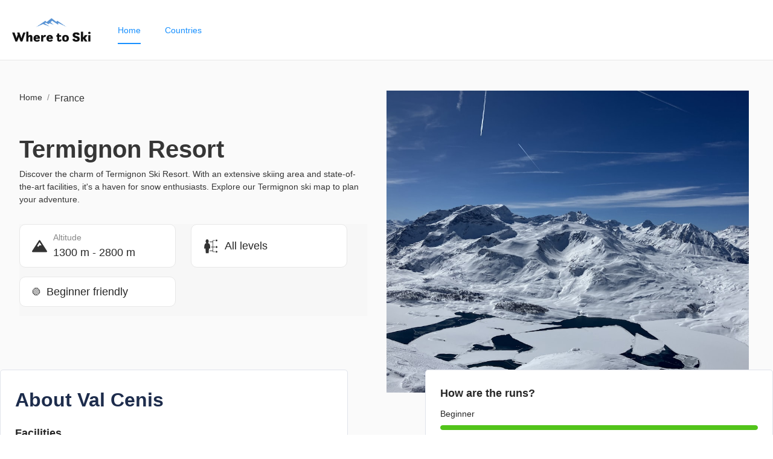

--- FILE ---
content_type: text/html; charset=utf-8
request_url: https://www.where.ski/france/val-cenis/termignon
body_size: 22701
content:
<!DOCTYPE html><html dir="ltr" lang="en"><head><meta charSet="utf-8"/><meta name="viewport" content="width=device-width"/><title property="title">Termignon ski resort</title><meta property="og:title" content="Termignon ski resort"/><meta property="og:image" content="https://www.where.ski/og-image.png"/><meta property="og:url" content="https://www.where.ski/termignon"/><meta property="twitter:title" content="Termignon ski resort"/><meta name="description" content="Termignon is located near Val Cenis Ski Area, it has 2 places with Après Ski, it has 1 ski schools and ski rentals, and it offers 125 km of runs"/><meta property="og:description" content="Termignon is located near Val Cenis Ski Area, it has 2 places with Après Ski, it has 1 ski schools and ski rentals, and it offers 125 km of runs"/><meta property="og:type" content="place"/><link rel="canonical" href="https://www.where.ski/france/val-cenis/termignon"/><link rel="preload" as="image" href="https://images.unsplash.com/photo-1711117250334-bba99cfd31b4?crop=entropy&amp;cs=tinysrgb&amp;fit=max&amp;fm=jpg&amp;ixid=M3w2MzM0MzF8MHwxfHNlYXJjaHw1fHxWYWwlMjBDZW5pc3xlbnwwfHx8fDE3MjE1NDYzNTR8MA&amp;ixlib=rb-4.0.3&amp;q=80&amp;w=1080"/><meta name="next-head-count" content="12"/><meta name="viewport" content="width=device-width, initial-scale=1.0, maximum-scale=1.0, user-scalable=no"/><meta name="robots" content="index,follow"/><script async="" src="https://www.googletagmanager.com/gtag/js?id=G-4ZZ70QSXWK"></script><script>
              window.dataLayer = window.dataLayer || [];
              function gtag(){dataLayer.push(arguments);}
              gtag('js', new Date());
              gtag('config', 'G-4ZZ70QSXWK');
            </script><noscript>
                <iframe src="https://www.googletagmanager.com/ns.html?id=GTM-PJLTZ67"
                height="0" width="0" style="display:none;visibility:hidden"></iframe>
          </noscript><link rel="preload" href="/_next/static/css/c953a79669c7e015.css" as="style"/><link rel="stylesheet" href="/_next/static/css/c953a79669c7e015.css" data-n-g=""/><link rel="preload" href="/_next/static/css/1a67bf20edbb94d9.css" as="style"/><link rel="stylesheet" href="/_next/static/css/1a67bf20edbb94d9.css" data-n-p=""/><link rel="preload" href="/_next/static/css/370d514f909b5792.css" as="style"/><link rel="stylesheet" href="/_next/static/css/370d514f909b5792.css" data-n-p=""/><link rel="preload" href="/_next/static/css/a56b3eb820c062be.css" as="style"/><link rel="stylesheet" href="/_next/static/css/a56b3eb820c062be.css" data-n-p=""/><noscript data-n-css=""></noscript><script defer="" nomodule="" src="/_next/static/chunks/polyfills-c67a75d1b6f99dc8.js"></script><script src="/_next/static/chunks/webpack-ed853d8675d8270e.js" defer=""></script><script src="/_next/static/chunks/framework-0ba0ddd33199226d.js" defer=""></script><script src="/_next/static/chunks/main-f570cc36daba32e2.js" defer=""></script><script src="/_next/static/chunks/pages/_app-d960240420bcc056.js" defer=""></script><script src="/_next/static/chunks/29107295-1494f237b9e407ad.js" defer=""></script><script src="/_next/static/chunks/75fc9c18-c7bf0df5a4fee36b.js" defer=""></script><script src="/_next/static/chunks/204-f1123fdd7f4b1040.js" defer=""></script><script src="/_next/static/chunks/362-279ce3af12db8c44.js" defer=""></script><script src="/_next/static/chunks/501-0b81057d0edb2223.js" defer=""></script><script src="/_next/static/chunks/95-b7dc367f47bf6966.js" defer=""></script><script src="/_next/static/chunks/217-f8beeb5a3dadca7f.js" defer=""></script><script src="/_next/static/chunks/pages/%5BcountryFriendlyUrl%5D/%5BskiAreaFriendlyUrl%5D/%5BtownFriendlyUrl%5D-c561cb1bf7987d6b.js" defer=""></script><script src="/_next/static/jeWAsw4YIrkfwU_g8Zx6P/_buildManifest.js" defer=""></script><script src="/_next/static/jeWAsw4YIrkfwU_g8Zx6P/_ssgManifest.js" defer=""></script></head><body><div id="__next"><section class="ant-layout Layout_ant-layout__xNrdE"><header class="Header_header__Szy8R"><div></div><img class="Header_logo__NvaF1" alt="Where to ski" src="/logo.png"/><ul class="ant-menu-overflow ant-menu ant-menu-root ant-menu-horizontal ant-menu-light Header_antMenu__oIcYH" role="menu" tabindex="0" data-menu-list="true"><li class="ant-menu-overflow-item ant-menu-item ant-menu-item-selected ant-menu-item-only-child" style="opacity:1;order:0" role="menuitem" tabindex="-1"><span class="ant-menu-title-content"><a href="/">Home</a></span></li><li class="ant-menu-overflow-item ant-menu-submenu ant-menu-submenu-horizontal" style="opacity:1;order:1" role="none"><div role="menuitem" class="ant-menu-submenu-title" tabindex="-1" aria-expanded="false" aria-haspopup="true"><span class="ant-menu-title-content"><a href="/">Countries</a></span><i class="ant-menu-submenu-arrow"></i></div></li><li class="ant-menu-overflow-item ant-menu-overflow-item-rest ant-menu-submenu ant-menu-submenu-horizontal" style="opacity:0;height:0;overflow-y:hidden;order:9007199254740991;pointer-events:none;position:absolute" aria-hidden="true" role="none"><div role="menuitem" class="ant-menu-submenu-title" tabindex="-1" aria-expanded="false" aria-haspopup="true"><span role="img" aria-label="ellipsis" class="anticon anticon-ellipsis"><svg viewBox="64 64 896 896" focusable="false" data-icon="ellipsis" width="1em" height="1em" fill="currentColor" aria-hidden="true"><path d="M176 511a56 56 0 10112 0 56 56 0 10-112 0zm280 0a56 56 0 10112 0 56 56 0 10-112 0zm280 0a56 56 0 10112 0 56 56 0 10-112 0z"></path></svg></span><i class="ant-menu-submenu-arrow"></i></div></li></ul><div style="display:none" aria-hidden="true"></div></header><div class="Layout_layout-content__L6QN0"><div class="ResortPage_placePage__6DphA"><section class="HeroSection_hero__B_T7h"><div class="HeroSection_left__O2MVl"><nav class="ant-breadcrumb Breadcrumbs_breadcrumbs__uFbGd"><ol><li><a class="Breadcrumbs_breadcrumb-item__SQyby" href="/">Home</a><span class="ant-breadcrumb-separator">/</span></li><li><span class="Breadcrumbs_breadcrumb-item__SQyby"><a href="/france"><span class="Breadcrumbs_breadcrumb-link__Ln70z">France</span></a></span><span class="ant-breadcrumb-separator">/</span></li></ol></nav><div><script type="application/ld+json">
      {
        "telephone": "+19179241802",   
        "@context": "https://schema.org",
        "@type": "BreadcrumbList",
        "itemListElement": [{"@type":"ListItem","position":1,"name":"France","item":"https://www.where.ski/france"}]     
        
      }
      </script></div><h1>Termignon Resort</h1><p>Discover the charm of Termignon Ski Resort. With an extensive skiing area and state-of-the-art facilities, it's a haven for snow enthusiasts. Explore our Termignon ski map to plan your adventure.</p><section class="ResortStats_resortInfo__UAC28"><div class="ResortStats_stats__U45tC"><div class="Stat_stat__SXH_7"><svg stroke="currentColor" fill="currentColor" stroke-width="0" viewBox="0 0 640 512" height="1em" width="1em" xmlns="http://www.w3.org/2000/svg"><path d="M634.92 462.7l-288-448C341.03 5.54 330.89 0 320 0s-21.03 5.54-26.92 14.7l-288 448a32.001 32.001 0 0 0-1.17 32.64A32.004 32.004 0 0 0 32 512h576c11.71 0 22.48-6.39 28.09-16.67a31.983 31.983 0 0 0-1.17-32.63zM320 91.18L405.39 224H320l-64 64-38.06-38.06L320 91.18z"></path></svg><div class="Stat_right__rDRWQ"><div class="Stat_title__ewTNl">Altitude</div><div class="Stat_value__jr3es">1300 m - 2800 m</div></div></div><div class="Stat_stat__SXH_7"><svg stroke="currentColor" fill="currentColor" stroke-width="0" viewBox="0 0 512 512" height="1em" width="1em" xmlns="http://www.w3.org/2000/svg"><path d="M119.1 25v.1c-25 3.2-47.1 32-47.1 68.8 0 20.4 7.1 38.4 17.5 50.9L99.7 157 84 159.9c-13.7 2.6-23.8 9.9-32.2 21.5-8.5 11.5-14.9 27.5-19.4 45.8-8.2 33.6-9.9 74.7-10.1 110.5h44l11.9 158.4h96.3L185 337.7h41.9c0-36.2-.3-77.8-7.8-111.7-4-18.5-10.2-34.4-18.7-45.9-8.6-11.4-19.2-18.7-34.5-21l-16-2.5L160 144c10-12.5 16.7-30.2 16.7-50.1 0-39.2-24.8-68.8-52.4-68.8-2.9 0-4.7-.1-5.2-.1zM440 33c-17.2 0-31 13.77-31 31s13.8 31 31 31 31-13.77 31-31-13.8-31-31-31zM311 55v48H208v18h103v158h-55v18h55v110H208v18h103v32h80.8c-.5-2.9-.8-5.9-.8-9 0-3.1.3-6.1.8-9H329V297h62.8c-.5-2.9-.8-5.9-.8-9 0-3.1.3-6.1.8-9H329V73h62.8c-.5-2.92-.8-5.93-.8-9 0-3.07.3-6.08.8-9H311zm129 202c-17.2 0-31 13.8-31 31s13.8 31 31 31 31-13.8 31-31-13.8-31-31-31zm0 160c-17.2 0-31 13.8-31 31s13.8 31 31 31 31-13.8 31-31-13.8-31-31-31z"></path></svg><div class="Stat_right__rDRWQ"><div class="Stat_title__ewTNl"></div><div class="Stat_value__jr3es">All levels</div></div></div><div class="Stat_stat__SXH_7"><div>🟢</div><div class="Stat_right__rDRWQ"><div class="Stat_title__ewTNl"></div><div class="Stat_value__jr3es">Beginner friendly</div></div></div></div></section></div><div class="HeroSection_right__AQRYI"><div class="HeroSection_image-wrapper__fvMKd"><span style="box-sizing:border-box;display:block;overflow:hidden;width:initial;height:initial;background:none;opacity:1;border:0;margin:0;padding:0;position:absolute;top:0;left:0;bottom:0;right:0"><img alt="Termignon Resort" src="https://images.unsplash.com/photo-1711117250334-bba99cfd31b4?crop=entropy&amp;cs=tinysrgb&amp;fit=max&amp;fm=jpg&amp;ixid=M3w2MzM0MzF8MHwxfHNlYXJjaHw1fHxWYWwlMjBDZW5pc3xlbnwwfHx8fDE3MjE1NDYzNTR8MA&amp;ixlib=rb-4.0.3&amp;q=80&amp;w=1080" decoding="async" data-nimg="fill" class="HeroSection_img__5ERyt" style="position:absolute;top:0;left:0;bottom:0;right:0;box-sizing:border-box;padding:0;border:none;margin:auto;display:block;width:0;height:0;min-width:100%;max-width:100%;min-height:100%;max-height:100%;object-fit:cover"/></span><div class="HeroSection_credits__C6b9c">Photo by<a style="padding:0 3px" href="https://unsplash.com/@hugofast" target="_blank">Hugo Carle</a> via <a href="https://unsplash.com/" rel="noopener" target="_blank">Unsplash</a></div></div></div></section><div class="ResortPage_sections__WzoET"><div class="SkiAreaCard_ski-area-card__MvFPm"><div class="ant-card ant-card-bordered SkiAreaCard_ski-area-card-item__XA0Tq"><div class="ant-card-body"><h2>About  <!-- -->Val Cenis</h2><h4>Facilities</h4><div class="SkiAreaCard_stat-item__xtp8w"><label>Ski area</label><div class="SkiAreaCard_value__MDP8u">Val Cenis</div></div><div class="SkiAreaCard_stat-item__xtp8w"><label>Country</label><div class="SkiAreaCard_value__MDP8u"></div></div><div class="SkiAreaCard_stat-item__xtp8w"><label>km of runs</label><div class="SkiAreaCard_value__MDP8u">125 km</div></div><div class="SkiAreaCard_stat-item__xtp8w"><label>Season time</label><div class="SkiAreaCard_value__MDP8u">December - April</div></div><div class="ant-divider ant-divider-horizontal" role="separator"></div><h4>Skipass Price</h4><div class="SkiAreaCard_stat-item__xtp8w"><label>Skipass price - child</label><div class="SkiAreaCard_value__MDP8u">€36</div></div><div class="SkiAreaCard_stat-item__xtp8w"><label>Skipass price - youth</label><div class="SkiAreaCard_value__MDP8u">€null</div></div><div class="SkiAreaCard_stat-item__xtp8w"><label>Skipass price - adult</label><div class="SkiAreaCard_value__MDP8u">€43</div></div><div class="ant-divider ant-divider-horizontal" role="separator"></div></div></div><div class="ant-card ant-card-bordered SkiAreaCard_ski-area-card-item__XA0Tq"><div class="ant-card-body"><h4>How are the runs?</h4><div><div><div>Beginner</div><div><div style="height:20px" class="ant-progress ant-progress-line ant-progress-status-success ant-progress-20" role="progressbar"><div class="ant-progress-outer"><div class="ant-progress-inner"><div class="ant-progress-bg" style="width:100%;height:8px"></div></div></div></div><div>73 km</div></div></div><div><div>Intermediate</div><div><div style="height:20px" class="ant-progress ant-progress-line ant-progress-status-normal ant-progress-20" role="progressbar"><div class="ant-progress-outer"><div class="ant-progress-inner"><div class="ant-progress-bg" style="width:57.534246575342465%;height:8px"></div></div></div></div><div>42 km</div></div></div><div><div>Difficult</div><div><div style="height:20px" class="ant-progress ant-progress-line ant-progress-status-normal ant-progress-20" role="progressbar"><div class="ant-progress-outer"><div class="ant-progress-inner"><div class="ant-progress-bg" style="width:13.698630136986301%;height:8px"></div></div></div></div><div>10 km</div></div></div></div><div class="ant-divider ant-divider-horizontal" role="separator"></div><h4>Ski lifts</h4><div class="SkiAreaCard_stat-item__xtp8w"><label>Circulating ropeway/gondola lift</label><div class="SkiAreaCard_value__MDP8u">2</div></div><div class="SkiAreaCard_stat-item__xtp8w"><label>Chairlift</label><div class="SkiAreaCard_value__MDP8u">13</div></div><div class="SkiAreaCard_stat-item__xtp8w"><label>T-bar lift/platter/button lift</label><div class="SkiAreaCard_value__MDP8u">14</div></div></div></div></div><div class="ResortGuide_resortGuide__2AKQm"><h2>Your guide to Termignon</h2><div><section class="ResortGuide_section__EwEB9"><h3>Weather</h3><div><div class="ResortGuide_description__p2XcD">The ski season in Termignon lasts from <b>December, 2024</b> to <b>April, 2025</b>, with the resort's high altitude ensuring excellent snow conditions. Stay updated with the latest Termignon ski report for a seamless skiing experience.</div></div></section><div class="ResortGuide_ski-schools__HiJRm"><h3>Private ski lessons</h3><div><p>We found <!-- -->1<!-- --> schools for private ski lessons with the best instructuctors in the mountain. Our team compared the best ski schools based on reviews of skiiers and snowboarders and we highly recommend those ski schools:</p><br/><br/><ul><li style="list-style-type:none;margin-bottom:15px"><b><p>French Ski School - Termignon</p></b><p>Rue de la Savoie, 73500 Val-Cenis, France</p><p>Rating: <!-- -->4.7<!-- -->/5</p><a style="color:#333;text-decoration:underline;font-size:15px" href="https://www.esf-termignon.com" target="_blank">Visit website</a><a style="color:#333;text-decoration:underline;font-size:15px;margin:0 20px" href="tel:+33479205356" target="_blank">Call ski school</a><div class="ant-divider ant-divider-horizontal" role="separator"></div></li></ul></div></div><div class="ResortGuide_ski-schools__HiJRm"><h3>Après Ski and night parties</h3><div><p>We found <!-- -->2<!-- --> Après Ski and night parties in this area:</p><br/><br/><ul><li style="list-style-type:none;margin-bottom:15px"><b><p>La Flambee</p> <span class="ant-tag ant-tag-orange">Afternoon</span></b><p>105 Route du Moulin, 73500 Termignon, France</p><p>Rating: <!-- -->4<!-- -->/5</p><p>Peak Time: <!-- -->Unknown</p><a style="color:#333;text-decoration:underline;font-size:15px" href="https://http://laflambee-termignon.fr" target="_blank">Visit website</a><a style="color:#333;text-decoration:underline;font-size:15px;margin:0 20px" href="tel:+33 4 79 20 50 57" target="_blank">Call venue</a><div class="ant-divider ant-divider-horizontal" role="separator"></div></li><li style="list-style-type:none;margin-bottom:15px"><b><p>The Snowball</p> <span class="ant-tag ant-tag-orange">Night</span></b><p>202 Rue des Pionniers, 73500 Termignon, France</p><p>Rating: <!-- -->4<!-- -->/5</p><p>Peak Time: <!-- -->Unknown</p><a style="color:#333;text-decoration:underline;font-size:15px" href="https://http://thesnowball.fr" target="_blank">Visit website</a><a style="color:#333;text-decoration:underline;font-size:15px;margin:0 20px" href="tel:+33 4 79 20 53 11" target="_blank">Call venue</a><div class="ant-divider ant-divider-horizontal" role="separator"></div></li></ul></div></div></div></div><div class="ResortPage_inner__hysOa"><section class="ResortPage_section__KX44Q"><h3>Ski Rental in Termignon</h3><div class="ResortPage_description__BPKD9">Gear up for the slopes with our ski rental services in Termignon. We offer a broad selection of ski equipment and gear for rent or purchase.</div></section><section class="ResortPage_section__KX44Q"><h3>Après-Ski in Termignon</h3><div class="ResortPage_description__BPKD9">After a day on the slopes, unwind at one of the vibrant après-ski bars in Termignon. Enjoy live music, great food, and a lively atmosphere as you reminisce about your ski adventures.</div></section><section class="PlaceLinksWithPhotos_placeLinksWithPhotos__RQAnc"><h3 class="PlaceLinksWithPhotos_title__QuNMT">Other places to stay near Val Cenis Ski Area</h3><div class="PlaceLinksWithPhotos_places__Hmhn4"><a class="PlaceLinksWithPhotos_place____Yzp" href="/"><div class="PlaceLinksWithPhotos_gradient__M2WCP"></div><span style="box-sizing:border-box;display:block;overflow:hidden;width:initial;height:initial;background:none;opacity:1;border:0;margin:0;padding:0;position:absolute;top:0;left:0;bottom:0;right:0"><img alt="Lanslebourg (125 km)" src="[data-uri]" decoding="async" data-nimg="fill" class="PlaceLinksWithPhotos_img__rrfRi" style="position:absolute;top:0;left:0;bottom:0;right:0;box-sizing:border-box;padding:0;border:none;margin:auto;display:block;width:0;height:0;min-width:100%;max-width:100%;min-height:100%;max-height:100%;object-fit:cover"/><noscript><img alt="Lanslebourg (125 km)" src="https://images.unsplash.com/photo-1711117250334-bba99cfd31b4?crop=entropy&amp;cs=tinysrgb&amp;fit=max&amp;fm=jpg&amp;ixid=M3w2MzM0MzF8MHwxfHNlYXJjaHw1fHxWYWwlMjBDZW5pc3xlbnwwfHx8fDE3MjE1NDYzNTR8MA&amp;ixlib=rb-4.0.3&amp;q=80&amp;w=400" decoding="async" data-nimg="fill" style="position:absolute;top:0;left:0;bottom:0;right:0;box-sizing:border-box;padding:0;border:none;margin:auto;display:block;width:0;height:0;min-width:100%;max-width:100%;min-height:100%;max-height:100%;object-fit:cover" class="PlaceLinksWithPhotos_img__rrfRi" loading="lazy"/></noscript></span><div class="PlaceLinksWithPhotos_inner__BjHzb"><div class="PlaceLinksWithPhotos_placeTitle__v_b9r">Lanslebourg (125 km)</div></div></a><a class="PlaceLinksWithPhotos_place____Yzp" href="/"><div class="PlaceLinksWithPhotos_gradient__M2WCP"></div><span style="box-sizing:border-box;display:block;overflow:hidden;width:initial;height:initial;background:none;opacity:1;border:0;margin:0;padding:0;position:absolute;top:0;left:0;bottom:0;right:0"><img alt="Lanslevillard (125 km)" src="[data-uri]" decoding="async" data-nimg="fill" class="PlaceLinksWithPhotos_img__rrfRi" style="position:absolute;top:0;left:0;bottom:0;right:0;box-sizing:border-box;padding:0;border:none;margin:auto;display:block;width:0;height:0;min-width:100%;max-width:100%;min-height:100%;max-height:100%;object-fit:cover"/><noscript><img alt="Lanslevillard (125 km)" src="https://images.unsplash.com/photo-1711117250334-bba99cfd31b4?crop=entropy&amp;cs=tinysrgb&amp;fit=max&amp;fm=jpg&amp;ixid=M3w2MzM0MzF8MHwxfHNlYXJjaHw1fHxWYWwlMjBDZW5pc3xlbnwwfHx8fDE3MjE1NDYzNTR8MA&amp;ixlib=rb-4.0.3&amp;q=80&amp;w=400" decoding="async" data-nimg="fill" style="position:absolute;top:0;left:0;bottom:0;right:0;box-sizing:border-box;padding:0;border:none;margin:auto;display:block;width:0;height:0;min-width:100%;max-width:100%;min-height:100%;max-height:100%;object-fit:cover" class="PlaceLinksWithPhotos_img__rrfRi" loading="lazy"/></noscript></span><div class="PlaceLinksWithPhotos_inner__BjHzb"><div class="PlaceLinksWithPhotos_placeTitle__v_b9r">Lanslevillard (125 km)</div></div></a><a class="PlaceLinksWithPhotos_place____Yzp" href="/"><div class="PlaceLinksWithPhotos_gradient__M2WCP"></div><span style="box-sizing:border-box;display:block;overflow:hidden;width:initial;height:initial;background:none;opacity:1;border:0;margin:0;padding:0;position:absolute;top:0;left:0;bottom:0;right:0"><img alt="Termignon (125 km)" src="[data-uri]" decoding="async" data-nimg="fill" class="PlaceLinksWithPhotos_img__rrfRi" style="position:absolute;top:0;left:0;bottom:0;right:0;box-sizing:border-box;padding:0;border:none;margin:auto;display:block;width:0;height:0;min-width:100%;max-width:100%;min-height:100%;max-height:100%;object-fit:cover"/><noscript><img alt="Termignon (125 km)" src="https://images.unsplash.com/photo-1711117250334-bba99cfd31b4?crop=entropy&amp;cs=tinysrgb&amp;fit=max&amp;fm=jpg&amp;ixid=M3w2MzM0MzF8MHwxfHNlYXJjaHw1fHxWYWwlMjBDZW5pc3xlbnwwfHx8fDE3MjE1NDYzNTR8MA&amp;ixlib=rb-4.0.3&amp;q=80&amp;w=400" decoding="async" data-nimg="fill" style="position:absolute;top:0;left:0;bottom:0;right:0;box-sizing:border-box;padding:0;border:none;margin:auto;display:block;width:0;height:0;min-width:100%;max-width:100%;min-height:100%;max-height:100%;object-fit:cover" class="PlaceLinksWithPhotos_img__rrfRi" loading="lazy"/></noscript></span><div class="PlaceLinksWithPhotos_inner__BjHzb"><div class="PlaceLinksWithPhotos_placeTitle__v_b9r">Termignon (125 km)</div></div></a><a class="PlaceLinksWithPhotos_place____Yzp" href="/"><div class="PlaceLinksWithPhotos_gradient__M2WCP"></div><span style="box-sizing:border-box;display:block;overflow:hidden;width:initial;height:initial;background:none;opacity:1;border:0;margin:0;padding:0;position:absolute;top:0;left:0;bottom:0;right:0"><img alt="Sollières (125 km)" src="[data-uri]" decoding="async" data-nimg="fill" class="PlaceLinksWithPhotos_img__rrfRi" style="position:absolute;top:0;left:0;bottom:0;right:0;box-sizing:border-box;padding:0;border:none;margin:auto;display:block;width:0;height:0;min-width:100%;max-width:100%;min-height:100%;max-height:100%;object-fit:cover"/><noscript><img alt="Sollières (125 km)" src="https://images.unsplash.com/photo-1711117250334-bba99cfd31b4?crop=entropy&amp;cs=tinysrgb&amp;fit=max&amp;fm=jpg&amp;ixid=M3w2MzM0MzF8MHwxfHNlYXJjaHw1fHxWYWwlMjBDZW5pc3xlbnwwfHx8fDE3MjE1NDYzNTR8MA&amp;ixlib=rb-4.0.3&amp;q=80&amp;w=400" decoding="async" data-nimg="fill" style="position:absolute;top:0;left:0;bottom:0;right:0;box-sizing:border-box;padding:0;border:none;margin:auto;display:block;width:0;height:0;min-width:100%;max-width:100%;min-height:100%;max-height:100%;object-fit:cover" class="PlaceLinksWithPhotos_img__rrfRi" loading="lazy"/></noscript></span><div class="PlaceLinksWithPhotos_inner__BjHzb"><div class="PlaceLinksWithPhotos_placeTitle__v_b9r">Sollières (125 km)</div></div></a></div></section><section class="ResortPage_section__KX44Q ResortPage_arrival__C45tn"><h3>How to get to Termignon</h3><div><ul class="ResortPage_airports__RMl8J"><div class="ResortPage_description__BPKD9">The fastest way to get to Termignon is to fly to <b>Aéroport de Chambéry-Savoie</b>.</div><li><div class="ResortPage_airport__lIbpR"><div><div>Aéroport de Chambéry-Savoie</div></div><div class="ResortPage_time__7WuvT"></div></div></li><li><div class="ResortPage_airport__lIbpR"><div><div>Aéroport de Lyon-Saint Exupéry</div></div><div class="ResortPage_time__7WuvT"></div></div></li><li><div class="ResortPage_airport__lIbpR"><div><div>Aéroport de Turin-Caselle</div></div><div class="ResortPage_time__7WuvT"></div></div></li><li><div class="ResortPage_airport__lIbpR"><div><div>Aéroport de Genève-Cointrin</div></div><div class="ResortPage_time__7WuvT"></div></div></li></ul></div></section><section class="PlaceLinks_placeLinks__ByDEI"><a href="/germany"><div class="has-text-dark"><svg stroke="currentColor" fill="none" stroke-width="0" viewBox="0 0 24 24" height="1em" width="1em" xmlns="http://www.w3.org/2000/svg"><path stroke-linecap="round" stroke-linejoin="round" stroke-width="2" d="M17.657 16.657L13.414 20.9a1.998 1.998 0 01-2.827 0l-4.244-4.243a8 8 0 1111.314 0z"></path><path stroke-linecap="round" stroke-linejoin="round" stroke-width="2" d="M15 11a3 3 0 11-6 0 3 3 0 016 0z"></path></svg>Germany</div></a><a href="/austria"><div class="has-text-dark"><svg stroke="currentColor" fill="none" stroke-width="0" viewBox="0 0 24 24" height="1em" width="1em" xmlns="http://www.w3.org/2000/svg"><path stroke-linecap="round" stroke-linejoin="round" stroke-width="2" d="M17.657 16.657L13.414 20.9a1.998 1.998 0 01-2.827 0l-4.244-4.243a8 8 0 1111.314 0z"></path><path stroke-linecap="round" stroke-linejoin="round" stroke-width="2" d="M15 11a3 3 0 11-6 0 3 3 0 016 0z"></path></svg>Austria</div></a><a href="/switzerland"><div class="has-text-dark"><svg stroke="currentColor" fill="none" stroke-width="0" viewBox="0 0 24 24" height="1em" width="1em" xmlns="http://www.w3.org/2000/svg"><path stroke-linecap="round" stroke-linejoin="round" stroke-width="2" d="M17.657 16.657L13.414 20.9a1.998 1.998 0 01-2.827 0l-4.244-4.243a8 8 0 1111.314 0z"></path><path stroke-linecap="round" stroke-linejoin="round" stroke-width="2" d="M15 11a3 3 0 11-6 0 3 3 0 016 0z"></path></svg>Switzerland</div></a><a href="/italy"><div class="has-text-dark"><svg stroke="currentColor" fill="none" stroke-width="0" viewBox="0 0 24 24" height="1em" width="1em" xmlns="http://www.w3.org/2000/svg"><path stroke-linecap="round" stroke-linejoin="round" stroke-width="2" d="M17.657 16.657L13.414 20.9a1.998 1.998 0 01-2.827 0l-4.244-4.243a8 8 0 1111.314 0z"></path><path stroke-linecap="round" stroke-linejoin="round" stroke-width="2" d="M15 11a3 3 0 11-6 0 3 3 0 016 0z"></path></svg>Italy</div></a></section></div></div></div></div></section></div><script id="__NEXT_DATA__" type="application/json">{"props":{"pageProps":{"place":{"address":{"location":{"longitude":6.817117000000001,"latitude":45.276599},"googlePlaceId":"ChIJzXSnfayZiUcRl_kdPqyLiBk","zipcode":"73500","sublocality":"Termignon","locality":"Val-Cenis","county":"Savoie","state":"Auvergne-Rhône-Alpes","formattedAddress":"Termignon, 73500 Val-Cenis, France","country":"France"},"_id":"66937254f6577db4861fd0d4","name":"Termignon","friendlyUrl":"termignon","skiArea":{"address":{"location":{"longitude":6.909927,"latitude":45.289457},"googlePlaceId":"ChIJ_cTB1cajiUcRcLG65CqrCAQ","zipcode":"73480","sublocality":"Lanslevillard","locality":"Val-Cenis","county":"Savoie","state":"Auvergne-Rhône-Alpes","formattedAddress":"Val Cenis – Lanslevillard/​Lanslebourg/​Termignon","country":"France"},"slopes":{"levels":{"easy":73,"intermediate":42,"difficult":10},"total":125},"skiLifts":{"total":29,"items":[{"name":"Circulating ropeway/gondola lift","value":2,"_id":"6519a226c6ca3e92e1b3b847"},{"name":"Chairlift","value":13,"_id":"6519a226c6ca3e92e1b3b848"},{"name":"T-bar lift/platter/button lift","value":14,"_id":"6519a226c6ca3e92e1b3b849"}]},"skipassPrice":{"currency":"€","adult":43,"youth":null,"child":36},"skiSeason":{"min":"2023-12-08T22:00:00.000Z","max":"2024-04-13T21:00:00.000Z","range":[12,1,2,3,4]},"_id":"6519a226c6ca3e92e1b3b835","friendlyUrl":"val-cenis","__v":0,"cities":[{"name":"Lanslebourg-Mont-Cenis","distance":0.2,"_id":"6519a226c6ca3e92e1b3b84a"},{"name":"Termignon","distance":0.4,"_id":"6519a226c6ca3e92e1b3b84b"},{"name":"Lanslevillard","distance":0.7,"_id":"6519a226c6ca3e92e1b3b84c"},{"name":"Le Haut","distance":0.3,"_id":"6519a226c6ca3e92e1b3b84d"},{"name":"Les Champs","distance":0.2,"_id":"6519a226c6ca3e92e1b3b84e"},{"name":"Sollières","distance":2.6,"_id":"6519a226c6ca3e92e1b3b84f"}],"counter":1,"createdAt":"2024-07-13T13:32:30.233Z","data":null,"maxAltitude":2800,"minAltitude":1300,"name":"Val Cenis","updatedAt":"2024-07-21T16:42:17.018Z","visible":true,"coverImage":{"urls":{"raw":"https://images.unsplash.com/photo-1711117250334-bba99cfd31b4?ixid=M3w2MzM0MzF8MHwxfHNlYXJjaHw1fHxWYWwlMjBDZW5pc3xlbnwwfHx8fDE3MjE1NDYzNTR8MA\u0026ixlib=rb-4.0.3","full":"https://images.unsplash.com/photo-1711117250334-bba99cfd31b4?crop=entropy\u0026cs=srgb\u0026fm=jpg\u0026ixid=M3w2MzM0MzF8MHwxfHNlYXJjaHw1fHxWYWwlMjBDZW5pc3xlbnwwfHx8fDE3MjE1NDYzNTR8MA\u0026ixlib=rb-4.0.3\u0026q=85","regular":"https://images.unsplash.com/photo-1711117250334-bba99cfd31b4?crop=entropy\u0026cs=tinysrgb\u0026fit=max\u0026fm=jpg\u0026ixid=M3w2MzM0MzF8MHwxfHNlYXJjaHw1fHxWYWwlMjBDZW5pc3xlbnwwfHx8fDE3MjE1NDYzNTR8MA\u0026ixlib=rb-4.0.3\u0026q=80\u0026w=1080","small":"https://images.unsplash.com/photo-1711117250334-bba99cfd31b4?crop=entropy\u0026cs=tinysrgb\u0026fit=max\u0026fm=jpg\u0026ixid=M3w2MzM0MzF8MHwxfHNlYXJjaHw1fHxWYWwlMjBDZW5pc3xlbnwwfHx8fDE3MjE1NDYzNTR8MA\u0026ixlib=rb-4.0.3\u0026q=80\u0026w=400","thumb":"https://images.unsplash.com/photo-1711117250334-bba99cfd31b4?crop=entropy\u0026cs=tinysrgb\u0026fit=max\u0026fm=jpg\u0026ixid=M3w2MzM0MzF8MHwxfHNlYXJjaHw1fHxWYWwlMjBDZW5pc3xlbnwwfHx8fDE3MjE1NDYzNTR8MA\u0026ixlib=rb-4.0.3\u0026q=80\u0026w=200"},"user":{"links":{"html":"https://unsplash.com/@hugofast"},"username":"hugofast","first_name":"Hugo","last_name":"Carle","portfolio_url":"https://hugocarle.com"},"_id":"669cb73aacdcf4a78cdb0509","unsplashId":"mWct4CAAX7w","alt_description":"a view of a snow covered mountain range","objectId":"6519a226c6ca3e92e1b3b835","createdAt":"2024-07-21T07:22:34.939Z","updatedAt":"2024-07-21T07:22:34.939Z","__v":0},"country":"65193c5743322342531ae2b4"},"data":{"address_components":[{"long_name":"Termignon","short_name":"Termignon","types":["sublocality_level_1","sublocality","political"]},{"long_name":"Val-Cenis","short_name":"Val-Cenis","types":["locality","political"]},{"long_name":"Savoie","short_name":"Savoie","types":["administrative_area_level_2","political"]},{"long_name":"Auvergne-Rhône-Alpes","short_name":"Auvergne-Rhône-Alpes","types":["administrative_area_level_1","political"]},{"long_name":"France","short_name":"FR","types":["country","political"]},{"long_name":"73500","short_name":"73500","types":["postal_code"]}],"adr_address":"Termignon, \u003cspan class=\"postal-code\"\u003e73500\u003c/span\u003e \u003cspan class=\"locality\"\u003eVal-Cenis\u003c/span\u003e, \u003cspan class=\"country-name\"\u003eFrance\u003c/span\u003e","formatted_address":"Termignon, 73500 Val-Cenis, France","geometry":{"location":{"lat":45.276599,"lng":6.817117000000001},"viewport":{"northeast":{"lat":45.42551664102166,"lng":6.988442375342271},"southwest":{"lat":45.25759529444949,"lng":6.732021598766735}}},"icon":"https://maps.gstatic.com/mapfiles/place_api/icons/v1/png_71/geocode-71.png","icon_background_color":"#7B9EB0","icon_mask_base_uri":"https://maps.gstatic.com/mapfiles/place_api/icons/v2/generic_pinlet","name":"Termignon","photos":[{"height":2848,"html_attributions":["\u003ca href=\"https://maps.google.com/maps/contrib/102645898453727493839\"\u003eClaude Garnier\u003c/a\u003e"],"photo_reference":"AUc7tXU-LqYCTd2XZhkcYefk5m30tGhCJTAA1nPyDH9x_9rWGA7_Ui8LAWKUUm0Ay7K1zDRGvI3AusNrK8pfjibWMghrVmswl4O4CgsOEJs6A23FKToBSRcCl33qwo_ZIDGbThR_wU_ebeuLPK4BwVjuOwCVGCKSeNXUN1alzCYvdTS7bW_U","width":4288},{"height":2848,"html_attributions":["\u003ca href=\"https://maps.google.com/maps/contrib/102645898453727493839\"\u003eClaude Garnier\u003c/a\u003e"],"photo_reference":"AUc7tXWQwWqIxYsm0o0bBudaxJd_hQsDXop3sP-NMHH9NckWpH3hrNXRnKZrqiFJ7BhZDO7JiGxluhEqlQI71ALFhR3GhCCdoAsQ0D9DnAjT8at78hYNN8SmxHSA_hk5xFG1JCcvbABHGTAeF3xUIztD0VepXm8IX_vqr3rFkco2mDEo9I4b","width":4288},{"height":2848,"html_attributions":["\u003ca href=\"https://maps.google.com/maps/contrib/102645898453727493839\"\u003eClaude Garnier\u003c/a\u003e"],"photo_reference":"AUc7tXVWZJqxIbCNpid2xlhhl1wu3e2si2XnTSZx9Ev7zyOP86GwkCKWA5iTOBmcNxSd1iygV5dC_EjGz0j7LAZd66bHUPaGQrBpMVnB1CSKkc1aFn5sQKkVTdoqYK2gsStabExfLCUy5liBORTUVb7LPAovgHjt21U2nIpkY6qepa4yb3AY","width":4288},{"height":2848,"html_attributions":["\u003ca href=\"https://maps.google.com/maps/contrib/102645898453727493839\"\u003eClaude Garnier\u003c/a\u003e"],"photo_reference":"AUc7tXX54MNXwbd7ZyyGc6xBAPXbOrJ3sGdexE-Wq55yYVyJBJHMc7Vw6BpxypoO44WLegly6Z1YK0O6wjiQ3G4YLcuOB4YLdSk188xlydKEQU3b9MI0lfFX42V1e1Ir5HDvyz84Jn6KBphFi6_mMBj2gE5bYl52O6h__CJLr3iTFbz-k7X2","width":4288},{"height":2848,"html_attributions":["\u003ca href=\"https://maps.google.com/maps/contrib/102645898453727493839\"\u003eClaude Garnier\u003c/a\u003e"],"photo_reference":"AUc7tXUL-YVKJ9EFd2RSzMaGSJZw7pt2KYwiwNdNjs3ne1z52zVtCuhIoaZEpySnKzrqjAA11nhuz5pt9FncwkFIqHLmNNtjM3_1gqHofvoQl7B43TQbqylz01fQU4DrBwPZdROEgAMU-AjQNLKAOpNnsb18bVI6MTTZzP7yHNSVsICqV5-I","width":4288},{"height":1836,"html_attributions":["\u003ca href=\"https://maps.google.com/maps/contrib/110985093772697519448\"\u003eHary\u003c/a\u003e"],"photo_reference":"AUc7tXUux6dG9Q8buu07ayEneYufqFv_CtvxCSJDJ771ZdYX2UeUQpMB1_grOPiIuZtp_7OjlImQ_Pk_hwSRa8J2YushjEBU-bMu1vmXevYRNvyk-SLfxev7woPH8qdM6AZoqzFhFcOWRYA5mKSEzz3B8LoEqX1KZ0ehApG9EZ6yjfOL-ebL","width":3264},{"height":3000,"html_attributions":["\u003ca href=\"https://maps.google.com/maps/contrib/114393815929928748517\"\u003eLaurie Labroc\u003c/a\u003e"],"photo_reference":"AUc7tXV7F9VchrdCxpsMRTqSXVx_ddJM5T74-73i6W-a0G-6S6T4arRnE_poSpSoO95n9c1n6nNTbmp7mQF1QFDNgyw2PWn_TwGF-SLUF5bcqA0i8c_mVKH4R54hwoueG_-rW1wfKsqlAWyyBC0R96Kp_G7uYK_NP13jQ5vWO_5AcmhNo5LI","width":4000},{"height":4000,"html_attributions":["\u003ca href=\"https://maps.google.com/maps/contrib/102359895733330040699\"\u003eSébastien Grivat\u003c/a\u003e"],"photo_reference":"AUc7tXVgptwilSweK8VVAbfffJYlLHFkxxL2irYLLlJ74tavOqQvwLcz2OZRJO4tL2CXxiITt0GBURto-DT-TNoGK5NX1OQCCnaE9YI5FplnSPj8Ch_Ugp8zioxT0uEbcqZOe8yCh4t23NRRFnptXI2_A1JCkAdjTxbaHHFotb1ieia8Xom1","width":3000},{"height":2322,"html_attributions":["\u003ca href=\"https://maps.google.com/maps/contrib/109960574868700569820\"\u003eJa Ch\u003c/a\u003e"],"photo_reference":"AUc7tXV5ndjqGQmnphWpg7kXiAH-5obJQ1pM6ua0_XriWuPLFXU1pRDMpU_PqXXYh9jAMuzHPlo8356Xu9HLXGz4CRBFBvrZ6eV7XDA7RXlG0_CvDTlJ5FpswIDJ2URTUg2QW3aI-gz5XoiyhkoPS21v9uuHXp0_Fp7FGx2zUm8Uq3bv2Uk3","width":4128},{"height":2164,"html_attributions":["\u003ca href=\"https://maps.google.com/maps/contrib/113689759853571020792\"\u003eEdmondo\u003c/a\u003e"],"photo_reference":"AUc7tXVqS4CTNG6zq4y45YWYEazsLlYaBrGUbQESDOwYlgppczAslblWOW3AKFN6Ll-b8c7m7ELryLYUsVhh4cTbMo6rC-c4XvVewCfUOFdwjLG38PG6NTUFscUK6hlcVGEdFi2rZJ1ntWnppMzCXpbRT9AypXBki3eCDGljhkbSHj99rNNc","width":3845}],"place_id":"ChIJzXSnfayZiUcRl_kdPqyLiBk","reference":"ChIJzXSnfayZiUcRl_kdPqyLiBk","types":["sublocality_level_1","sublocality","political"],"url":"https://maps.google.com/?q=Termignon,+73500+Val-Cenis,+France\u0026ftid=0x478999ac7da774cd:0x19888bac3e1df997","utc_offset":120,"vicinity":"Termignon"},"visible":false,"nearbyAirports":[{"airport_name":"Aéroport de Chambéry-Savoie","iata_code":"CMF","airport_country":"France","_id":"66938bdced9aa400ddcbb468"},{"airport_name":"Aéroport de Lyon-Saint Exupéry","iata_code":"LYS","airport_country":"France","_id":"66938bdced9aa400ddcbb469"},{"airport_name":"Aéroport de Turin-Caselle","iata_code":"TRN","airport_country":"Italy","_id":"66938bdced9aa400ddcbb46a"},{"airport_name":"Aéroport de Genève-Cointrin","iata_code":"GVA","airport_country":"Switzerland","_id":"66938bdced9aa400ddcbb46b"}],"createdAt":"2024-07-14T06:38:12.795Z","updatedAt":"2024-07-23T20:04:38.492Z","__v":0,"country":{"_id":"65193c5743322342531ae2b4","coverImage":{"urls":{"raw":"https://images.unsplash.com/photo-1519659675643-e5885721661f?ixid=M3w2MzM0MzF8MHwxfHNlYXJjaHwxOXx8c2tpJTIwcmVzb3J0JTIwaW4lMjBGcmFuY2V8ZW58MHx8fHwxNzIxMzIzNDkyfDA\u0026ixlib=rb-4.0.3","full":"https://images.unsplash.com/photo-1519659675643-e5885721661f?crop=entropy\u0026cs=srgb\u0026fm=jpg\u0026ixid=M3w2MzM0MzF8MHwxfHNlYXJjaHwxOXx8c2tpJTIwcmVzb3J0JTIwaW4lMjBGcmFuY2V8ZW58MHx8fHwxNzIxMzIzNDkyfDA\u0026ixlib=rb-4.0.3\u0026q=85","regular":"https://images.unsplash.com/photo-1519659675643-e5885721661f?crop=entropy\u0026cs=tinysrgb\u0026fit=max\u0026fm=jpg\u0026ixid=M3w2MzM0MzF8MHwxfHNlYXJjaHwxOXx8c2tpJTIwcmVzb3J0JTIwaW4lMjBGcmFuY2V8ZW58MHx8fHwxNzIxMzIzNDkyfDA\u0026ixlib=rb-4.0.3\u0026q=80\u0026w=1080","small":"https://images.unsplash.com/photo-1519659675643-e5885721661f?crop=entropy\u0026cs=tinysrgb\u0026fit=max\u0026fm=jpg\u0026ixid=M3w2MzM0MzF8MHwxfHNlYXJjaHwxOXx8c2tpJTIwcmVzb3J0JTIwaW4lMjBGcmFuY2V8ZW58MHx8fHwxNzIxMzIzNDkyfDA\u0026ixlib=rb-4.0.3\u0026q=80\u0026w=400","thumb":"https://images.unsplash.com/photo-1519659675643-e5885721661f?crop=entropy\u0026cs=tinysrgb\u0026fit=max\u0026fm=jpg\u0026ixid=M3w2MzM0MzF8MHwxfHNlYXJjaHwxOXx8c2tpJTIwcmVzb3J0JTIwaW4lMjBGcmFuY2V8ZW58MHx8fHwxNzIxMzIzNDkyfDA\u0026ixlib=rb-4.0.3\u0026q=80\u0026w=200"},"user":{"links":{"html":"https://unsplash.com/@joanoger"},"username":"joanoger","first_name":"Joan","last_name":"Oger","portfolio_url":"https://www.instagram.com/joanoger/"},"_id":"6699509af5dd36f120733871","unsplashId":"Q1DWowDiki0","alt_description":"crowd gathered on snowy mountain park","objectId":"65193c5743322342531ae2b4","createdAt":"2024-07-18T17:27:54.292Z","updatedAt":"2024-07-18T17:27:54.292Z","__v":0}},"parties":[{"name":"La Flambee","description":"A bustling venue known for its vibrant ambiance and great music. Famous for its après-ski cocktails and live DJ performances.","address":"105 Route du Moulin, 73500 Termignon, France","phone":"+33 4 79 20 50 57","website":"http://laflambee-termignon.fr","rating":4,"when":["afternoon"],"_id":"66a00cd635034da144aa9abb"},{"name":"The Snowball","description":"Cozy and lively night club in the heart of Termignon. Offers a variety of themed nights, special drink menus, and occasional live music.","address":"202 Rue des Pionniers, 73500 Termignon, France","phone":"+33 4 79 20 53 11","website":"http://thesnowball.fr","rating":4,"when":["night"],"_id":"66a00cd635034da144aa9abc"}],"skiSchools":[{"name":"French Ski School - Termignon","address":"Rue de la Savoie, 73500 Val-Cenis, France","phone":"+33479205356","website":"www.esf-termignon.com","rating":4.7,"ratingNumber":24,"_id":"669f879e0ea0c98c79a1cac9"}]},"content":{"metaTitle":"Termignon ski resort","metaDescription":"Termignon is located near Val Cenis Ski Area, it has 2 places with Après Ski, it has 1 ski schools and ski rentals, and it offers 125 km of runs","heroTitle":"Termignon Resort","heroDescription":"Discover the charm of Termignon Ski Resort. With an extensive skiing area and state-of-the-art facilities, it's a haven for snow enthusiasts. Explore our Termignon ski map to plan your adventure.","guideTitle":"Your guide to Termignon","weather":{"title":"Weather at Termignon Ski Resort","description":"The ski season in Termignon lasts from \u003cb\u003eDecember, 2024\u003c/b\u003e to \u003cb\u003eApril, 2025\u003c/b\u003e, with the resort's high altitude ensuring excellent snow conditions. Stay updated with the latest Termignon ski report for a seamless skiing experience."},"prices":{"title":"Termignon Ski Pass \u0026 Prices","description":"Affordable ski pass options to make the most of your Termignon ski holiday. Adult ski passes start at \u003cb\u003e€undefined/day\u003c/b\u003e while child passes start at \u003cb\u003e€36/day\u003c/b\u003e. Explore our variety of ski pass options including family and group passes for greater savings."},"slopes":{"description":"The Termignon ski map offers \u003cb\u003e125 km \u003c/b\u003e of well-groomed pistes(73 easy, 42 intermediate \u0026 10 difficult), together with \u003cb\u003e29 ski lifts\u003c/b\u003e to help you explore the mountain. You can see the on the status of the lifts on the official resort website. Here's a breakdown of the ski lifts:"},"sections":[{"title":"Ski Rental in Termignon","description":"Gear up for the slopes with our ski rental services in Termignon. We offer a broad selection of ski equipment and gear for rent or purchase."},{"title":"Après-Ski in Termignon","description":"After a day on the slopes, unwind at one of the vibrant après-ski bars in Termignon. Enjoy live music, great food, and a lively atmosphere as you reminisce about your ski adventures."}],"cities":{"title":"Accommodation in Termignon","description":"Find the perfect lodging for your Termignon ski holiday. book your resort in one of the following \u003cb\u003e6 locations.\u003c/b\u003e The most recommended place to stay is is \u003cb\u003eLanslebourg-Mont-Cenis\u003c/b\u003e."},"arrival":{"title":"How to get to Termignon","description":"The fastest way to get to Termignon is to fly to \u003cb\u003eAéroport de Chambéry-Savoie\u003c/b\u003e.","nearbyAirports":[{"airport_name":"Aéroport de Chambéry-Savoie","iata_code":"CMF","airport_country":"France","_id":"66938bdced9aa400ddcbb468"},{"airport_name":"Aéroport de Lyon-Saint Exupéry","iata_code":"LYS","airport_country":"France","_id":"66938bdced9aa400ddcbb469"},{"airport_name":"Aéroport de Turin-Caselle","iata_code":"TRN","airport_country":"Italy","_id":"66938bdced9aa400ddcbb46a"},{"airport_name":"Aéroport de Genève-Cointrin","iata_code":"GVA","airport_country":"Switzerland","_id":"66938bdced9aa400ddcbb46b"}]},"nearbyResortTitle":"Other places to stay near Val Cenis Ski Area"},"breadcrumbs":[{"key":"country","title":"France","clickable":true,"url":"/france"}],"nearbyCountries":[{"title":"Germany","friendlyUrl":"/germany"},{"title":"Austria","friendlyUrl":"/austria"},{"title":"Switzerland","friendlyUrl":"/switzerland"},{"title":"Italy","friendlyUrl":"/italy"}],"nearbyTowns":[{"address":{"location":{"longitude":6.875662999999999,"latitude":45.285561},"googlePlaceId":"ChIJP5GnF3uiiUcR9QU481Cftqw","zipcode":"73480","sublocality":"Lanslebourg-Mont-Cenis","locality":"Val-Cenis","county":"Savoie","state":"Auvergne-Rhône-Alpes","formattedAddress":"Lanslebourg-Mont-Cenis, 73480 Val-Cenis, France","country":"France"},"_id":"66937254f6577db4861fd0bd","name":"Lanslebourg-Mont-Cenis","friendlyUrl":"lanslebourg-mont-cenis","skiArea":{"address":{"location":{"longitude":6.909927,"latitude":45.289457},"googlePlaceId":"ChIJ_cTB1cajiUcRcLG65CqrCAQ","zipcode":"73480","sublocality":"Lanslevillard","locality":"Val-Cenis","county":"Savoie","state":"Auvergne-Rhône-Alpes","formattedAddress":"Val Cenis – Lanslevillard/​Lanslebourg/​Termignon","country":"France"},"slopes":{"levels":{"easy":73,"intermediate":42,"difficult":10},"total":125},"skiLifts":{"total":29,"items":[{"name":"Circulating ropeway/gondola lift","value":2,"_id":"6519a226c6ca3e92e1b3b847"},{"name":"Chairlift","value":13,"_id":"6519a226c6ca3e92e1b3b848"},{"name":"T-bar lift/platter/button lift","value":14,"_id":"6519a226c6ca3e92e1b3b849"}]},"skipassPrice":{"currency":"€","adult":43,"youth":null,"child":36},"skiSeason":{"min":"2023-12-08T22:00:00.000Z","max":"2024-04-13T21:00:00.000Z","range":[12,1,2,3,4]},"_id":"6519a226c6ca3e92e1b3b835","friendlyUrl":"val-cenis","__v":0,"cities":[{"name":"Lanslebourg-Mont-Cenis","distance":0.2,"_id":"6519a226c6ca3e92e1b3b84a"},{"name":"Termignon","distance":0.4,"_id":"6519a226c6ca3e92e1b3b84b"},{"name":"Lanslevillard","distance":0.7,"_id":"6519a226c6ca3e92e1b3b84c"},{"name":"Le Haut","distance":0.3,"_id":"6519a226c6ca3e92e1b3b84d"},{"name":"Les Champs","distance":0.2,"_id":"6519a226c6ca3e92e1b3b84e"},{"name":"Sollières","distance":2.6,"_id":"6519a226c6ca3e92e1b3b84f"}],"counter":1,"createdAt":"2024-07-13T13:32:30.233Z","data":null,"maxAltitude":2800,"minAltitude":1300,"name":"Val Cenis","updatedAt":"2024-07-21T16:42:17.018Z","visible":true,"coverImage":{"urls":{"raw":"https://images.unsplash.com/photo-1711117250334-bba99cfd31b4?ixid=M3w2MzM0MzF8MHwxfHNlYXJjaHw1fHxWYWwlMjBDZW5pc3xlbnwwfHx8fDE3MjE1NDYzNTR8MA\u0026ixlib=rb-4.0.3","full":"https://images.unsplash.com/photo-1711117250334-bba99cfd31b4?crop=entropy\u0026cs=srgb\u0026fm=jpg\u0026ixid=M3w2MzM0MzF8MHwxfHNlYXJjaHw1fHxWYWwlMjBDZW5pc3xlbnwwfHx8fDE3MjE1NDYzNTR8MA\u0026ixlib=rb-4.0.3\u0026q=85","regular":"https://images.unsplash.com/photo-1711117250334-bba99cfd31b4?crop=entropy\u0026cs=tinysrgb\u0026fit=max\u0026fm=jpg\u0026ixid=M3w2MzM0MzF8MHwxfHNlYXJjaHw1fHxWYWwlMjBDZW5pc3xlbnwwfHx8fDE3MjE1NDYzNTR8MA\u0026ixlib=rb-4.0.3\u0026q=80\u0026w=1080","small":"https://images.unsplash.com/photo-1711117250334-bba99cfd31b4?crop=entropy\u0026cs=tinysrgb\u0026fit=max\u0026fm=jpg\u0026ixid=M3w2MzM0MzF8MHwxfHNlYXJjaHw1fHxWYWwlMjBDZW5pc3xlbnwwfHx8fDE3MjE1NDYzNTR8MA\u0026ixlib=rb-4.0.3\u0026q=80\u0026w=400","thumb":"https://images.unsplash.com/photo-1711117250334-bba99cfd31b4?crop=entropy\u0026cs=tinysrgb\u0026fit=max\u0026fm=jpg\u0026ixid=M3w2MzM0MzF8MHwxfHNlYXJjaHw1fHxWYWwlMjBDZW5pc3xlbnwwfHx8fDE3MjE1NDYzNTR8MA\u0026ixlib=rb-4.0.3\u0026q=80\u0026w=200"},"user":{"links":{"html":"https://unsplash.com/@hugofast"},"username":"hugofast","first_name":"Hugo","last_name":"Carle","portfolio_url":"https://hugocarle.com"},"_id":"669cb73aacdcf4a78cdb0509","unsplashId":"mWct4CAAX7w","alt_description":"a view of a snow covered mountain range","objectId":"6519a226c6ca3e92e1b3b835","createdAt":"2024-07-21T07:22:34.939Z","updatedAt":"2024-07-21T07:22:34.939Z","__v":0},"country":"65193c5743322342531ae2b4"},"data":{"address_components":[{"long_name":"Lanslebourg-Mont-Cenis","short_name":"Lanslebourg-Mont-Cenis","types":["sublocality_level_1","sublocality","political"]},{"long_name":"Val-Cenis","short_name":"Val-Cenis","types":["locality","political"]},{"long_name":"Savoie","short_name":"Savoie","types":["administrative_area_level_2","political"]},{"long_name":"Auvergne-Rhône-Alpes","short_name":"Auvergne-Rhône-Alpes","types":["administrative_area_level_1","political"]},{"long_name":"France","short_name":"FR","types":["country","political"]},{"long_name":"73480","short_name":"73480","types":["postal_code"]}],"adr_address":"Lanslebourg-Mont-Cenis, \u003cspan class=\"postal-code\"\u003e73480\u003c/span\u003e \u003cspan class=\"locality\"\u003eVal-Cenis\u003c/span\u003e, \u003cspan class=\"country-name\"\u003eFrance\u003c/span\u003e","formatted_address":"Lanslebourg-Mont-Cenis, 73480 Val-Cenis, France","geometry":{"location":{"lat":45.285561,"lng":6.875662999999999},"viewport":{"northeast":{"lat":45.32533796830619,"lng":7.051087113162837},"southwest":{"lat":45.17606233223365,"lng":6.843867566305974}}},"icon":"https://maps.gstatic.com/mapfiles/place_api/icons/v1/png_71/geocode-71.png","icon_background_color":"#7B9EB0","icon_mask_base_uri":"https://maps.gstatic.com/mapfiles/place_api/icons/v2/generic_pinlet","name":"Lanslebourg-Mont-Cenis","photos":[{"height":3096,"html_attributions":["\u003ca href=\"https://maps.google.com/maps/contrib/102419264112286521619\"\u003ePaolo Andreotti\u003c/a\u003e"],"photo_reference":"AUc7tXW5842gdT7oJw2nRzJZF2NEKf-yXsq37rCEr97Pjn28uaz3M7EkGv48pK7i_i6tOWIPSH4KGp1Cikoc6wB3o9LLytQpC7fuLlrl9vp8uBhJ4BSvqdDIzhcEd6dP7fqYul5DpTVcQ7urrCVexddF5TcCGaSgsdtbtXQGYpC4x_SGmoFZ","width":4128},{"height":2268,"html_attributions":["\u003ca href=\"https://maps.google.com/maps/contrib/107974536285353486808\"\u003eHichem Abdoune\u003c/a\u003e"],"photo_reference":"AUc7tXVCV2ZKgFyIAbk4V3hKc2XKKcgUcbaEOZ2H4SO7Eo0ngBzDnPiKr-fWE2FfcVQzNCYl9YAk77knlgt3ZAXMr0fUC5I9Rof60ZbehRjMEDagWP0KaBiIlN8_ClMTuDpYY3fSu4PGOVmnxOTe49AN3kamg2BGVzYuDJtbRVtkSVsvk8q4","width":4032},{"height":4000,"html_attributions":["\u003ca href=\"https://maps.google.com/maps/contrib/106901413574708984317\"\u003eSusanne Pfeiffer\u003c/a\u003e"],"photo_reference":"AUc7tXXb1ktgC1vFvc674CieYevoYb8eH2A196NVs2XUvRDb5S5FBRSJ-q37s1aVMlX9Y_jHkugMcpfBJ_cgPgWAH_jRBwW8mqMdj7DGd_uLhVijycoWnu5Dq4P2H-ckVKInseQl1UTb99iy2LbWIaXI8qWMv9ji_dEVCDSeF6U0zCFZeVKH","width":3000},{"height":3120,"html_attributions":["\u003ca href=\"https://maps.google.com/maps/contrib/105222947376100249070\"\u003eGrzegorz Słaby\u003c/a\u003e"],"photo_reference":"AUc7tXVo7mRJEKYUP-ka9gxjLrbbVk17Q6eJQ_EUlS15UtVgiapR9QI6g_p0kn_DSbAlN5wp1hDDh0ubkANLdB7MINVDbluoyUK52YPBbbSge8nEDGYypJAoLpgu_GTTQ7aVZJeWXe2FTnGazELlwkEQL5GJioo9HHEBasXdBGmr61cqJJ1L","width":4160},{"height":2251,"html_attributions":["\u003ca href=\"https://maps.google.com/maps/contrib/105278470911341590184\"\u003eRenato Vi.\u003c/a\u003e"],"photo_reference":"AUc7tXVqCW_6wukOIyr7XY0XrF12BVLLKzfTpfGiGFbfdR82ZcBouZpnWrVexxfBWxLwP3K9eORTZogY43LXR_Rt0s7wu5XMc6WHrl9MWVlObUUzlvPpd4l5OsE09DR4HlL24tnHD7rczFKNcT-wx1S15UNdZL318InzkuwVUWnA-MSk44lo","width":1959},{"height":3000,"html_attributions":["\u003ca href=\"https://maps.google.com/maps/contrib/108332818548286581537\"\u003eJEAN JACQUES FINOT\u003c/a\u003e"],"photo_reference":"AUc7tXUhYDpfxzL3N7WQF8XTJKsMmmwOx7cYKpO5ovjQrRgMw3eQafjlRrrF57dkUeI6OEW6n33DymHOlZZUabcdhDE5mAlwY_OThnmElLsLKFmuApJV6DLu_7aRxx45BmM7zu9RFjdTwHtdQ-a9Y3enXtz7WgY2NQou07Ot8tbSttUJoE9n","width":4000},{"height":3096,"html_attributions":["\u003ca href=\"https://maps.google.com/maps/contrib/104799499849589915338\"\u003eJacek Wieczorkowski\u003c/a\u003e"],"photo_reference":"AUc7tXX6Ck2Pj7Z8TaG4GH-RWDmAx_a846UsnsdgFaluBnSMKjxGB6NJaAJp_rfCJIQDCVV7-wCWpB9yJZrM5uQ33vS3rxIEvsH1IMRPBDfYBBVoBdVi3VhgHxa1x02GRIMDQr_vWr9BmKEPMbJHH_di4miqOMseLPdzybDEwoQtAG4MYb-2","width":4128},{"height":3456,"html_attributions":["\u003ca href=\"https://maps.google.com/maps/contrib/106730080755439348635\"\u003eJean-Luc SANJOSE\u003c/a\u003e"],"photo_reference":"AUc7tXUvjsHqtFJCsJtFABoWAV3ulLFoRpqW1p66hthuvQ2IO4wtfLZ8DuGJCV6THWls_iIuNt7L0rPQL4ztn049XdqZ_IcRxvlE8bNteq_eZcT8WlYZvbNre49nnz8AfRZ60phEtfj0vlNVfntbyTwY1Y2-3PhMZ6aJDg44fATzfzInESmY","width":4608},{"height":1984,"html_attributions":["\u003ca href=\"https://maps.google.com/maps/contrib/107759138359245482638\"\u003eStefano C.\u003c/a\u003e"],"photo_reference":"AUc7tXWO8mAGefX6eO2BPjbNgWl3x4kpUG4G7ac_9HT8zHIxJGdhy0M6j_so83HolyM2sj19M8uWBDRLX50FiJNK5tqYqqD9P12XhRHAOkH18NddL4-IZQrO0DhmaEGI7VIfL0mW_6w9uOn3IIhw1YDzuMpN2ZDcEHp9nKrtpAQK5j4YmwDE","width":3968},{"height":3024,"html_attributions":["\u003ca href=\"https://maps.google.com/maps/contrib/112038213614492474858\"\u003eMariusz Gierlak\u003c/a\u003e"],"photo_reference":"AUc7tXVu4jC5XwtXG9fWygQhn1jQB6Bfh66VC_1sCP6gpN4-FQJEkLDJmpXwgAqrsg003qDK4bYavaHk6SfFurgsX-jJdcgxw00pc9RuQHp24p4j3G03KXKGjT_4OYr2-moB-dSCCzlXaIotJuCySw4noQktlkHIPgP7Ly76M5n5V95gutM6","width":4032}],"place_id":"ChIJP5GnF3uiiUcR9QU481Cftqw","reference":"ChIJP5GnF3uiiUcR9QU481Cftqw","types":["sublocality_level_1","sublocality","political"],"url":"https://maps.google.com/?q=Lanslebourg-Mont-Cenis,+73480+Val-Cenis,+France\u0026ftid=0x4789a27b17a7913f:0xacb69f50f33805f5","utc_offset":120,"vicinity":"Lanslebourg-Mont-Cenis","website":"http://www.lanslebourg-montcenis.fr/"},"visible":false,"nearbyAirports":[{"airport_name":"Aéroport de Chambéry-Savoie","iata_code":"CMF","airport_country":"France","_id":"66938bd9ed9aa400ddcbb463"},{"airport_name":"Aéroport de Grenoble-Isère","iata_code":"GNB","airport_country":"France","_id":"66938bd9ed9aa400ddcbb464"},{"airport_name":"Aéroport de Lyon-Saint Exupéry","iata_code":"LYS","airport_country":"France","_id":"66938bd9ed9aa400ddcbb465"},{"airport_name":"Aéroport de Genève","iata_code":"GVA","airport_country":"Switzerland","_id":"66938bd9ed9aa400ddcbb466"}],"createdAt":"2024-07-14T06:38:12.498Z","updatedAt":"2024-07-23T20:04:36.425Z","__v":0,"country":{"_id":"65193c5743322342531ae2b4","coverImage":{"urls":{"raw":"https://images.unsplash.com/photo-1519659675643-e5885721661f?ixid=M3w2MzM0MzF8MHwxfHNlYXJjaHwxOXx8c2tpJTIwcmVzb3J0JTIwaW4lMjBGcmFuY2V8ZW58MHx8fHwxNzIxMzIzNDkyfDA\u0026ixlib=rb-4.0.3","full":"https://images.unsplash.com/photo-1519659675643-e5885721661f?crop=entropy\u0026cs=srgb\u0026fm=jpg\u0026ixid=M3w2MzM0MzF8MHwxfHNlYXJjaHwxOXx8c2tpJTIwcmVzb3J0JTIwaW4lMjBGcmFuY2V8ZW58MHx8fHwxNzIxMzIzNDkyfDA\u0026ixlib=rb-4.0.3\u0026q=85","regular":"https://images.unsplash.com/photo-1519659675643-e5885721661f?crop=entropy\u0026cs=tinysrgb\u0026fit=max\u0026fm=jpg\u0026ixid=M3w2MzM0MzF8MHwxfHNlYXJjaHwxOXx8c2tpJTIwcmVzb3J0JTIwaW4lMjBGcmFuY2V8ZW58MHx8fHwxNzIxMzIzNDkyfDA\u0026ixlib=rb-4.0.3\u0026q=80\u0026w=1080","small":"https://images.unsplash.com/photo-1519659675643-e5885721661f?crop=entropy\u0026cs=tinysrgb\u0026fit=max\u0026fm=jpg\u0026ixid=M3w2MzM0MzF8MHwxfHNlYXJjaHwxOXx8c2tpJTIwcmVzb3J0JTIwaW4lMjBGcmFuY2V8ZW58MHx8fHwxNzIxMzIzNDkyfDA\u0026ixlib=rb-4.0.3\u0026q=80\u0026w=400","thumb":"https://images.unsplash.com/photo-1519659675643-e5885721661f?crop=entropy\u0026cs=tinysrgb\u0026fit=max\u0026fm=jpg\u0026ixid=M3w2MzM0MzF8MHwxfHNlYXJjaHwxOXx8c2tpJTIwcmVzb3J0JTIwaW4lMjBGcmFuY2V8ZW58MHx8fHwxNzIxMzIzNDkyfDA\u0026ixlib=rb-4.0.3\u0026q=80\u0026w=200"},"user":{"links":{"html":"https://unsplash.com/@joanoger"},"username":"joanoger","first_name":"Joan","last_name":"Oger","portfolio_url":"https://www.instagram.com/joanoger/"},"_id":"6699509af5dd36f120733871","unsplashId":"Q1DWowDiki0","alt_description":"crowd gathered on snowy mountain park","objectId":"65193c5743322342531ae2b4","createdAt":"2024-07-18T17:27:54.292Z","updatedAt":"2024-07-18T17:27:54.292Z","__v":0}},"parties":[{"name":"Ice Bar","description":"A vibrant après-ski bar known for its lively atmosphere and themed party nights. Located right at the base of the slopes, it's the perfect place to unwind after a day of skiing.","address":"15 Route de la Madeleine, 73480 Lanslebourg-Mont-Cenis, France","phone":"+33 4 79 05 94 19","website":"http://www.icebar.com","rating":4,"when":["afternoon"],"_id":"66a00cd435034da144aa9aa8"},{"name":"Club Montagne","description":"The hottest nightclub in town offering the latest hits and classic tunes. It has a spacious dance floor and top-notch lighting setups, ideal for closing the night with some dancing.","address":"108 Rue du Mont Cenis, 73480 Lanslebourg-Mont-Cenis, France","phone":"+33 4 79 05 23 45","website":"http://www.clubmontagne.com","rating":5,"when":["night"],"_id":"66a00cd435034da144aa9aa9"}],"skiSchools":[{"name":"Esf Val Cenis Office De Lanslevillard","address":"Rue des Rochers, 73480 Val-Cenis, France","phone":"+33479059243","website":"www.esf-valcenis.com","rating":4.4,"ratingNumber":64,"_id":"669f879a0ea0c98c79a1ca78"},{"name":"Esf Val Cenis Office De Lanslebourg","address":"à l'interieur de l'Office de Tourisme, 89 Rue du Mont-Cenis, 73480, France","phone":"+33479058800","website":"www.esf-valcenis.com","rating":4.4,"ratingNumber":32,"_id":"669f879a0ea0c98c79a1ca79"},{"name":"French Ski School - Termignon","address":"Rue de la Savoie, 73500 Val-Cenis, France","phone":"+33479205356","website":"www.esf-termignon.com","rating":4.7,"ratingNumber":24,"_id":"669f879a0ea0c98c79a1ca7a"},{"name":"esf Val Cenis bureau de Val Cenis le Haut","address":"Rue du Genepy, 73480 Lanslevillard, France","phone":"+33479059763","website":"www.esf-valcenis.com","rating":4.4,"ratingNumber":14,"_id":"669f879a0ea0c98c79a1ca7b"},{"name":"Esi Val Cenis","address":"NONE","phone":"+33643498797","website":"www.esi-valcenis.com","rating":4.4,"ratingNumber":20,"_id":"669f879a0ea0c98c79a1ca7c"},{"name":"INTERSPORT - VAL CENIS LANSLEBOURG","address":"74 Rue du Mont-Cenis, 73480 Val-Cenis, France","phone":"+33479059385","website":"www.intersport-valcenis.net","rating":4.5,"ratingNumber":260,"_id":"669f879a0ea0c98c79a1ca7d"},{"name":"Skimium - LE TETRAS SPORTS Val Cenis","address":"75 Rue du Mont-Cenis, 73480 Val-Cenis, France","phone":"+33964462898","website":"www.skimium.fr","rating":4.6,"ratingNumber":32,"_id":"669f879a0ea0c98c79a1ca7e"},{"name":"Esf Val Cenis Office Plan Des Champs","address":"Le Plan des Champs, 73480, France","phone":"+33479054717","website":"www.esf-valcenis.com","rating":4.4,"ratingNumber":9,"_id":"669f879a0ea0c98c79a1ca7f"},{"name":"M'ski - Course Ski Aussois Myrtille Camus","address":"Rue des Barrages, 73500 Aussois, France","phone":"+33630926053","website":"cours2ski.fr","rating":5,"ratingNumber":13,"_id":"669f879a0ea0c98c79a1ca80"},{"name":"SKI REPUBLIC CESAR SPORTS - Val Cenis Lanslebourg","address":"29 Rue du Mont-Cenis, 73480 Val-Cenis, France","phone":"+33479565368","website":"www.ski-republic.com","rating":4,"ratingNumber":26,"_id":"669f879a0ea0c98c79a1ca81"}]},{"address":{"location":{"longitude":6.909927,"latitude":45.289457},"googlePlaceId":"ChIJ_cTB1cajiUcRcLG65CqrCAQ","zipcode":"73480","sublocality":"Lanslevillard","locality":"Val-Cenis","county":"Savoie","state":"Auvergne-Rhône-Alpes","formattedAddress":"Lanslevillard, 73480 Val-Cenis, France","country":"France"},"_id":"66937254f6577db4861fd0c8","name":"Lanslevillard","friendlyUrl":"lanslevillard","skiArea":{"address":{"location":{"longitude":6.909927,"latitude":45.289457},"googlePlaceId":"ChIJ_cTB1cajiUcRcLG65CqrCAQ","zipcode":"73480","sublocality":"Lanslevillard","locality":"Val-Cenis","county":"Savoie","state":"Auvergne-Rhône-Alpes","formattedAddress":"Val Cenis – Lanslevillard/​Lanslebourg/​Termignon","country":"France"},"slopes":{"levels":{"easy":73,"intermediate":42,"difficult":10},"total":125},"skiLifts":{"total":29,"items":[{"name":"Circulating ropeway/gondola lift","value":2,"_id":"6519a226c6ca3e92e1b3b847"},{"name":"Chairlift","value":13,"_id":"6519a226c6ca3e92e1b3b848"},{"name":"T-bar lift/platter/button lift","value":14,"_id":"6519a226c6ca3e92e1b3b849"}]},"skipassPrice":{"currency":"€","adult":43,"youth":null,"child":36},"skiSeason":{"min":"2023-12-08T22:00:00.000Z","max":"2024-04-13T21:00:00.000Z","range":[12,1,2,3,4]},"_id":"6519a226c6ca3e92e1b3b835","friendlyUrl":"val-cenis","__v":0,"cities":[{"name":"Lanslebourg-Mont-Cenis","distance":0.2,"_id":"6519a226c6ca3e92e1b3b84a"},{"name":"Termignon","distance":0.4,"_id":"6519a226c6ca3e92e1b3b84b"},{"name":"Lanslevillard","distance":0.7,"_id":"6519a226c6ca3e92e1b3b84c"},{"name":"Le Haut","distance":0.3,"_id":"6519a226c6ca3e92e1b3b84d"},{"name":"Les Champs","distance":0.2,"_id":"6519a226c6ca3e92e1b3b84e"},{"name":"Sollières","distance":2.6,"_id":"6519a226c6ca3e92e1b3b84f"}],"counter":1,"createdAt":"2024-07-13T13:32:30.233Z","data":null,"maxAltitude":2800,"minAltitude":1300,"name":"Val Cenis","updatedAt":"2024-07-21T16:42:17.018Z","visible":true,"coverImage":{"urls":{"raw":"https://images.unsplash.com/photo-1711117250334-bba99cfd31b4?ixid=M3w2MzM0MzF8MHwxfHNlYXJjaHw1fHxWYWwlMjBDZW5pc3xlbnwwfHx8fDE3MjE1NDYzNTR8MA\u0026ixlib=rb-4.0.3","full":"https://images.unsplash.com/photo-1711117250334-bba99cfd31b4?crop=entropy\u0026cs=srgb\u0026fm=jpg\u0026ixid=M3w2MzM0MzF8MHwxfHNlYXJjaHw1fHxWYWwlMjBDZW5pc3xlbnwwfHx8fDE3MjE1NDYzNTR8MA\u0026ixlib=rb-4.0.3\u0026q=85","regular":"https://images.unsplash.com/photo-1711117250334-bba99cfd31b4?crop=entropy\u0026cs=tinysrgb\u0026fit=max\u0026fm=jpg\u0026ixid=M3w2MzM0MzF8MHwxfHNlYXJjaHw1fHxWYWwlMjBDZW5pc3xlbnwwfHx8fDE3MjE1NDYzNTR8MA\u0026ixlib=rb-4.0.3\u0026q=80\u0026w=1080","small":"https://images.unsplash.com/photo-1711117250334-bba99cfd31b4?crop=entropy\u0026cs=tinysrgb\u0026fit=max\u0026fm=jpg\u0026ixid=M3w2MzM0MzF8MHwxfHNlYXJjaHw1fHxWYWwlMjBDZW5pc3xlbnwwfHx8fDE3MjE1NDYzNTR8MA\u0026ixlib=rb-4.0.3\u0026q=80\u0026w=400","thumb":"https://images.unsplash.com/photo-1711117250334-bba99cfd31b4?crop=entropy\u0026cs=tinysrgb\u0026fit=max\u0026fm=jpg\u0026ixid=M3w2MzM0MzF8MHwxfHNlYXJjaHw1fHxWYWwlMjBDZW5pc3xlbnwwfHx8fDE3MjE1NDYzNTR8MA\u0026ixlib=rb-4.0.3\u0026q=80\u0026w=200"},"user":{"links":{"html":"https://unsplash.com/@hugofast"},"username":"hugofast","first_name":"Hugo","last_name":"Carle","portfolio_url":"https://hugocarle.com"},"_id":"669cb73aacdcf4a78cdb0509","unsplashId":"mWct4CAAX7w","alt_description":"a view of a snow covered mountain range","objectId":"6519a226c6ca3e92e1b3b835","createdAt":"2024-07-21T07:22:34.939Z","updatedAt":"2024-07-21T07:22:34.939Z","__v":0},"country":"65193c5743322342531ae2b4"},"data":{"address_components":[{"long_name":"Lanslevillard","short_name":"Lanslevillard","types":["sublocality_level_1","sublocality","political"]},{"long_name":"Val-Cenis","short_name":"Val-Cenis","types":["locality","political"]},{"long_name":"Savoie","short_name":"Savoie","types":["administrative_area_level_2","political"]},{"long_name":"Auvergne-Rhône-Alpes","short_name":"Auvergne-Rhône-Alpes","types":["administrative_area_level_1","political"]},{"long_name":"France","short_name":"FR","types":["country","political"]},{"long_name":"73480","short_name":"73480","types":["postal_code"]}],"adr_address":"Lanslevillard, \u003cspan class=\"postal-code\"\u003e73480\u003c/span\u003e \u003cspan class=\"locality\"\u003eVal-Cenis\u003c/span\u003e, \u003cspan class=\"country-name\"\u003eFrance\u003c/span\u003e","formatted_address":"Lanslevillard, 73480 Val-Cenis, France","geometry":{"location":{"lat":45.289457,"lng":6.909927},"viewport":{"northeast":{"lat":45.33737113041943,"lng":6.979607039738243},"southwest":{"lat":45.26017238930285,"lng":6.87823456817208}}},"icon":"https://maps.gstatic.com/mapfiles/place_api/icons/v1/png_71/geocode-71.png","icon_background_color":"#7B9EB0","icon_mask_base_uri":"https://maps.gstatic.com/mapfiles/place_api/icons/v2/generic_pinlet","name":"Lanslevillard","photos":[{"height":2736,"html_attributions":["\u003ca href=\"https://maps.google.com/maps/contrib/108583740185663212091\"\u003eSebastiano Romeo\u003c/a\u003e"],"photo_reference":"ATJ83zgXeDyBvwoBWOhlAzuGDa97HyPLsSeVallmfBkQEF4KHXbhcGuC6lVJKgqw3lsAsF97PC1RIM5vdrhbF3iqlh6i1erXYjNGRp4pBCCrg3mKK4LoQSPiHG0C30iKNeyj2bVLOwmdy3vuzdssSvrf-0baBW56hD4oHeOjf8IT1za8phvb","width":3648},{"height":2322,"html_attributions":["\u003ca href=\"https://maps.google.com/maps/contrib/109960574868700569820\"\u003eJa Ch\u003c/a\u003e"],"photo_reference":"ATJ83zhJsLEIdiAHqlUz41eqKyypLnTuavMsQwjC-JB1UqDpAYxswahVZwi8sVv-a6W-wXQolvESBUtfxivxeR7IsLRYY9oUMDm9SDWiQlF0z3MDvxkZ_K4A0CA70GCzoomq9XzT3NHl_ROFPhtIMpqQ41GvNkFNIA3W5SYsV0J6jy7u2sVK","width":4128},{"height":3264,"html_attributions":["\u003ca href=\"https://maps.google.com/maps/contrib/115208815729561929013\"\u003eDaniela Amandola\u003c/a\u003e"],"photo_reference":"ATJ83ziLrelgmKqwygGbvc-c92BRSqeQJTJYkr2fjWEPsli23YZlZ00WcfpvfMyWbgqbl_HK2rfeTSr8bQeALDDxbOSCciIJHrwhy7symjOGV9u8NEp0F3Hk5fRZnzZb9G7nFmCyg_Y8Wx01a7Wb1rwP57hJrNJZEFtR7Y7qFL6fRNM9o9S5","width":1568},{"height":3456,"html_attributions":["\u003ca href=\"https://maps.google.com/maps/contrib/103879519676187357314\"\u003emichele laubreton\u003c/a\u003e"],"photo_reference":"ATJ83zieNwB4IcPjoxYsImKNwbdgiW6TlcdoUA4uqnvVivsM-rcQG3ydmw0uCI4QnaVJilPUV9Iv1q-jOT6DbvsNdq8abvRD2BdX8pgyQEoZtHLcQTnGulDsqP1t6FrsdwPPc2pn5gDtaosyu_0YdplfHMVZzcLJntjfCeIWmYNV3WPaw77M","width":4608},{"height":4608,"html_attributions":["\u003ca href=\"https://maps.google.com/maps/contrib/116786993833550974442\"\u003eMaryse Steinmann\u003c/a\u003e"],"photo_reference":"ATJ83zgEgi5LqzRwuijvdoUoCqsNHjkLq3t7SBZt1sLOw-aoemagaOh2RL_1zalkvwKB0SaYrUHkdSYAQKCATaZugsUoj9fR0VpH__6HYqI-XCri14XzZ7_eYV5dKgWadavDw6wm_9L2IhSQ4UulL3Voqt7PviKZj1RhzMIEfS-g_pcVjEk8","width":2592},{"height":1440,"html_attributions":["\u003ca href=\"https://maps.google.com/maps/contrib/114101988267668511307\"\u003esempre carmen\u003c/a\u003e"],"photo_reference":"ATJ83zgOryj6AHKARBKI7t5zM-1Rp0_KG4Cn3zEKKMi1_JNJmpqz7ZW-U1T-tzwmF5I_hn2lvv9lpFT4YHkfgbarhcaVbL0Tvg6hTas2jPFED5GgxRt0wh2BSzWZeF4PR4kq8XhcUjDygxya3BJXpFf9P9OVU5VTdfTs7GZ7joIgf2WNkbpL","width":2560},{"height":2112,"html_attributions":["\u003ca href=\"https://maps.google.com/maps/contrib/102487574930946679364\"\u003eLaurence Nicolas\u003c/a\u003e"],"photo_reference":"ATJ83zi7EbADfVob2qMIwZIIjo55Uh13rgTFI5mzRLXGGHwJXSUB1Y-_iY_JUVXo_26WVzcAm9jJmLHtkw6qnpHJHMtFfD55AyPGvlqfi0wpOhmNot1-30AtufKPeNJh8eno0NplO8Ox-IcAjcj5wOdMNUL0FnLmUtbiirKHcxresl7vV_8H","width":3568},{"height":3096,"html_attributions":["\u003ca href=\"https://maps.google.com/maps/contrib/114840374327941108732\"\u003eDupriez Marc\u003c/a\u003e"],"photo_reference":"ATJ83zjuL_7iro84lFqwPXewLkY4b0iHyRoo7nSJctrWNxIXBS9oejrKcs3-9pC9BWnuwIXg9BfYmvT9F4Y7WAw3voAO0RUYU71BwBCRtL_QztD3gTSC3pF6lVWvEFFQjg0bT7kh3VDUuAH9XjMltIucjOWG5COPOv80G6cRyyCv-Pz0K_gX","width":4128},{"height":2419,"html_attributions":["\u003ca href=\"https://maps.google.com/maps/contrib/103011711703368627137\"\u003eJoe Mun\u003c/a\u003e"],"photo_reference":"ATJ83zjov2uHVzyZ5Trcpir0fEh2QXY4d0webLOkD5_jmTxUfbTXJr9gzlWu8zaX71QIbPZ_ULS1omu35vedgG5-vQEIatSX2pJQARMGspSKQ4LfAjnJXYZc3sHZwuLt1twKKmWzWPY5JxQU8Le7NeTwpBm2qdKr8-VxkDoJ_Ys87NqQYasr","width":3729},{"height":4000,"html_attributions":["\u003ca href=\"https://maps.google.com/maps/contrib/102487574930946679364\"\u003eLaurence Nicolas\u003c/a\u003e"],"photo_reference":"ATJ83zi69cbAuXqenTQ1SuGzHV0OnR0aPLp50-BdEqqvi3FhblJerXzPLwDfhlNAAhkLWv1YWUBAYY6NvPxrXo_Qqtx7eR4SuxpQnVHfZkl_jawlkO20-Cl8_r_eGhkj_6Xqb_xVKnunpF1oSPG-wE1n6yH9g6GC0cJI4pnBt49VF-LIyy4J","width":3000}],"place_id":"ChIJ_cTB1cajiUcRcLG65CqrCAQ","reference":"ChIJ_cTB1cajiUcRcLG65CqrCAQ","types":["sublocality_level_1","sublocality","political"],"url":"https://maps.google.com/?q=Lanslevillard,+73480+Val-Cenis,+France\u0026ftid=0x4789a3c6d5c1c4fd:0x408ab2ae4bab170","utc_offset":120,"vicinity":"Lanslevillard"},"visible":false,"nearbyAirports":[{"airport_name":"Chambéry-Savoie Airport","iata_code":"CMF","airport_country":"France","distance_km":123,"duration_minutes":90,"_id":"651c2e94ddd8b8f009c73246"},{"airport_name":"Turin Airport","iata_code":"TRN","airport_country":"Italy","distance_km":160,"duration_minutes":120,"_id":"651c2e94ddd8b8f009c73247"},{"airport_name":"Lyon-Saint Exupéry Airport","iata_code":"LYS","airport_country":"France","distance_km":193,"duration_minutes":150,"_id":"651c2e94ddd8b8f009c73248"}],"createdAt":"2024-07-14T06:38:12.647Z","updatedAt":"2024-07-23T20:04:43.296Z","__v":0,"country":{"_id":"65193c5743322342531ae2b4","coverImage":{"urls":{"raw":"https://images.unsplash.com/photo-1519659675643-e5885721661f?ixid=M3w2MzM0MzF8MHwxfHNlYXJjaHwxOXx8c2tpJTIwcmVzb3J0JTIwaW4lMjBGcmFuY2V8ZW58MHx8fHwxNzIxMzIzNDkyfDA\u0026ixlib=rb-4.0.3","full":"https://images.unsplash.com/photo-1519659675643-e5885721661f?crop=entropy\u0026cs=srgb\u0026fm=jpg\u0026ixid=M3w2MzM0MzF8MHwxfHNlYXJjaHwxOXx8c2tpJTIwcmVzb3J0JTIwaW4lMjBGcmFuY2V8ZW58MHx8fHwxNzIxMzIzNDkyfDA\u0026ixlib=rb-4.0.3\u0026q=85","regular":"https://images.unsplash.com/photo-1519659675643-e5885721661f?crop=entropy\u0026cs=tinysrgb\u0026fit=max\u0026fm=jpg\u0026ixid=M3w2MzM0MzF8MHwxfHNlYXJjaHwxOXx8c2tpJTIwcmVzb3J0JTIwaW4lMjBGcmFuY2V8ZW58MHx8fHwxNzIxMzIzNDkyfDA\u0026ixlib=rb-4.0.3\u0026q=80\u0026w=1080","small":"https://images.unsplash.com/photo-1519659675643-e5885721661f?crop=entropy\u0026cs=tinysrgb\u0026fit=max\u0026fm=jpg\u0026ixid=M3w2MzM0MzF8MHwxfHNlYXJjaHwxOXx8c2tpJTIwcmVzb3J0JTIwaW4lMjBGcmFuY2V8ZW58MHx8fHwxNzIxMzIzNDkyfDA\u0026ixlib=rb-4.0.3\u0026q=80\u0026w=400","thumb":"https://images.unsplash.com/photo-1519659675643-e5885721661f?crop=entropy\u0026cs=tinysrgb\u0026fit=max\u0026fm=jpg\u0026ixid=M3w2MzM0MzF8MHwxfHNlYXJjaHwxOXx8c2tpJTIwcmVzb3J0JTIwaW4lMjBGcmFuY2V8ZW58MHx8fHwxNzIxMzIzNDkyfDA\u0026ixlib=rb-4.0.3\u0026q=80\u0026w=200"},"user":{"links":{"html":"https://unsplash.com/@joanoger"},"username":"joanoger","first_name":"Joan","last_name":"Oger","portfolio_url":"https://www.instagram.com/joanoger/"},"_id":"6699509af5dd36f120733871","unsplashId":"Q1DWowDiki0","alt_description":"crowd gathered on snowy mountain park","objectId":"65193c5743322342531ae2b4","createdAt":"2024-07-18T17:27:54.292Z","updatedAt":"2024-07-18T17:27:54.292Z","__v":0}},"parties":[{"name":"Le Ski Sunset","description":"A lively spot with live music and a gorgeous view of the mountains, perfect for an après-ski hangout.","address":"Center of Lanslevillard, 73480 Lanslevillard, France","phone":"+33 4 79 05 90 05","website":"https://www.leskisunset-lanslev.fr","rating":4.5,"when":["afternoon"],"_id":"66a00cdb35034da144aa9ac5"},{"name":"Iceberg Club","description":"The hottest nightclub in Lanslevillard, featuring top DJs and a vibrant dance floor.","address":"Rue des Skieurs, 73480 Lanslevillard, France","phone":"+33 4 79 05 50 50","website":"http://www.icebergclub.fr","rating":5,"when":["night"],"_id":"66a00cdb35034da144aa9ac6"},{"name":"Maison de la Montagne","description":"Enjoy a cozy and rustic atmosphere with specialty drinks after your ski day.","address":"Route de la Montagne, 73480 Lanslevillard, France","phone":"+33 4 79 05 99 06","website":"https://www.maisondelamontagne.fr","rating":3.7,"when":["afternoon"],"_id":"66a00cdb35034da144aa9ac7"}],"skiSchools":[{"name":"Esf Val Cenis Office De Lanslevillard","address":"Rue des Rochers, 73480 Val-Cenis, France","phone":"+33479059243","website":"www.esf-valcenis.com","rating":4.4,"ratingNumber":64,"_id":"669f87a20ea0c98c79a1cb24"},{"name":"esf Val Cenis bureau de Val Cenis le Haut","address":"Rue du Genepy, 73480 Lanslevillard, France","phone":"+33479059763","website":"www.esf-valcenis.com","rating":4.4,"ratingNumber":14,"_id":"669f87a20ea0c98c79a1cb25"},{"name":"French Ski School - Termignon","address":"Rue de la Savoie, 73500 Val-Cenis, France","phone":"+33479205356","website":"www.esf-termignon.com","rating":4.7,"ratingNumber":24,"_id":"669f87a20ea0c98c79a1cb26"},{"name":"Esf Val Cenis Office De Lanslebourg","address":"à l'interieur de l'Office de Tourisme, 89 Rue du Mont-Cenis, 73480, France","phone":"+33479058800","website":"www.esf-valcenis.com","rating":4.4,"ratingNumber":32,"_id":"669f87a20ea0c98c79a1cb27"},{"name":"Esf Val Cenis Office Plan Des Champs","address":"Le Plan des Champs, 73480, France","phone":"+33479054717","website":"www.esf-valcenis.com","rating":4.4,"ratingNumber":9,"_id":"669f87a20ea0c98c79a1cb28"}]},{"address":{"location":{"longitude":6.817117000000001,"latitude":45.276599},"googlePlaceId":"ChIJzXSnfayZiUcRl_kdPqyLiBk","zipcode":"73500","sublocality":"Termignon","locality":"Val-Cenis","county":"Savoie","state":"Auvergne-Rhône-Alpes","formattedAddress":"Termignon, 73500 Val-Cenis, France","country":"France"},"_id":"66937254f6577db4861fd0d4","name":"Termignon","friendlyUrl":"termignon","skiArea":{"address":{"location":{"longitude":6.909927,"latitude":45.289457},"googlePlaceId":"ChIJ_cTB1cajiUcRcLG65CqrCAQ","zipcode":"73480","sublocality":"Lanslevillard","locality":"Val-Cenis","county":"Savoie","state":"Auvergne-Rhône-Alpes","formattedAddress":"Val Cenis – Lanslevillard/​Lanslebourg/​Termignon","country":"France"},"slopes":{"levels":{"easy":73,"intermediate":42,"difficult":10},"total":125},"skiLifts":{"total":29,"items":[{"name":"Circulating ropeway/gondola lift","value":2,"_id":"6519a226c6ca3e92e1b3b847"},{"name":"Chairlift","value":13,"_id":"6519a226c6ca3e92e1b3b848"},{"name":"T-bar lift/platter/button lift","value":14,"_id":"6519a226c6ca3e92e1b3b849"}]},"skipassPrice":{"currency":"€","adult":43,"youth":null,"child":36},"skiSeason":{"min":"2023-12-08T22:00:00.000Z","max":"2024-04-13T21:00:00.000Z","range":[12,1,2,3,4]},"_id":"6519a226c6ca3e92e1b3b835","friendlyUrl":"val-cenis","__v":0,"cities":[{"name":"Lanslebourg-Mont-Cenis","distance":0.2,"_id":"6519a226c6ca3e92e1b3b84a"},{"name":"Termignon","distance":0.4,"_id":"6519a226c6ca3e92e1b3b84b"},{"name":"Lanslevillard","distance":0.7,"_id":"6519a226c6ca3e92e1b3b84c"},{"name":"Le Haut","distance":0.3,"_id":"6519a226c6ca3e92e1b3b84d"},{"name":"Les Champs","distance":0.2,"_id":"6519a226c6ca3e92e1b3b84e"},{"name":"Sollières","distance":2.6,"_id":"6519a226c6ca3e92e1b3b84f"}],"counter":1,"createdAt":"2024-07-13T13:32:30.233Z","data":null,"maxAltitude":2800,"minAltitude":1300,"name":"Val Cenis","updatedAt":"2024-07-21T16:42:17.018Z","visible":true,"coverImage":{"urls":{"raw":"https://images.unsplash.com/photo-1711117250334-bba99cfd31b4?ixid=M3w2MzM0MzF8MHwxfHNlYXJjaHw1fHxWYWwlMjBDZW5pc3xlbnwwfHx8fDE3MjE1NDYzNTR8MA\u0026ixlib=rb-4.0.3","full":"https://images.unsplash.com/photo-1711117250334-bba99cfd31b4?crop=entropy\u0026cs=srgb\u0026fm=jpg\u0026ixid=M3w2MzM0MzF8MHwxfHNlYXJjaHw1fHxWYWwlMjBDZW5pc3xlbnwwfHx8fDE3MjE1NDYzNTR8MA\u0026ixlib=rb-4.0.3\u0026q=85","regular":"https://images.unsplash.com/photo-1711117250334-bba99cfd31b4?crop=entropy\u0026cs=tinysrgb\u0026fit=max\u0026fm=jpg\u0026ixid=M3w2MzM0MzF8MHwxfHNlYXJjaHw1fHxWYWwlMjBDZW5pc3xlbnwwfHx8fDE3MjE1NDYzNTR8MA\u0026ixlib=rb-4.0.3\u0026q=80\u0026w=1080","small":"https://images.unsplash.com/photo-1711117250334-bba99cfd31b4?crop=entropy\u0026cs=tinysrgb\u0026fit=max\u0026fm=jpg\u0026ixid=M3w2MzM0MzF8MHwxfHNlYXJjaHw1fHxWYWwlMjBDZW5pc3xlbnwwfHx8fDE3MjE1NDYzNTR8MA\u0026ixlib=rb-4.0.3\u0026q=80\u0026w=400","thumb":"https://images.unsplash.com/photo-1711117250334-bba99cfd31b4?crop=entropy\u0026cs=tinysrgb\u0026fit=max\u0026fm=jpg\u0026ixid=M3w2MzM0MzF8MHwxfHNlYXJjaHw1fHxWYWwlMjBDZW5pc3xlbnwwfHx8fDE3MjE1NDYzNTR8MA\u0026ixlib=rb-4.0.3\u0026q=80\u0026w=200"},"user":{"links":{"html":"https://unsplash.com/@hugofast"},"username":"hugofast","first_name":"Hugo","last_name":"Carle","portfolio_url":"https://hugocarle.com"},"_id":"669cb73aacdcf4a78cdb0509","unsplashId":"mWct4CAAX7w","alt_description":"a view of a snow covered mountain range","objectId":"6519a226c6ca3e92e1b3b835","createdAt":"2024-07-21T07:22:34.939Z","updatedAt":"2024-07-21T07:22:34.939Z","__v":0},"country":"65193c5743322342531ae2b4"},"data":{"address_components":[{"long_name":"Termignon","short_name":"Termignon","types":["sublocality_level_1","sublocality","political"]},{"long_name":"Val-Cenis","short_name":"Val-Cenis","types":["locality","political"]},{"long_name":"Savoie","short_name":"Savoie","types":["administrative_area_level_2","political"]},{"long_name":"Auvergne-Rhône-Alpes","short_name":"Auvergne-Rhône-Alpes","types":["administrative_area_level_1","political"]},{"long_name":"France","short_name":"FR","types":["country","political"]},{"long_name":"73500","short_name":"73500","types":["postal_code"]}],"adr_address":"Termignon, \u003cspan class=\"postal-code\"\u003e73500\u003c/span\u003e \u003cspan class=\"locality\"\u003eVal-Cenis\u003c/span\u003e, \u003cspan class=\"country-name\"\u003eFrance\u003c/span\u003e","formatted_address":"Termignon, 73500 Val-Cenis, France","geometry":{"location":{"lat":45.276599,"lng":6.817117000000001},"viewport":{"northeast":{"lat":45.42551664102166,"lng":6.988442375342271},"southwest":{"lat":45.25759529444949,"lng":6.732021598766735}}},"icon":"https://maps.gstatic.com/mapfiles/place_api/icons/v1/png_71/geocode-71.png","icon_background_color":"#7B9EB0","icon_mask_base_uri":"https://maps.gstatic.com/mapfiles/place_api/icons/v2/generic_pinlet","name":"Termignon","photos":[{"height":2848,"html_attributions":["\u003ca href=\"https://maps.google.com/maps/contrib/102645898453727493839\"\u003eClaude Garnier\u003c/a\u003e"],"photo_reference":"AUc7tXU-LqYCTd2XZhkcYefk5m30tGhCJTAA1nPyDH9x_9rWGA7_Ui8LAWKUUm0Ay7K1zDRGvI3AusNrK8pfjibWMghrVmswl4O4CgsOEJs6A23FKToBSRcCl33qwo_ZIDGbThR_wU_ebeuLPK4BwVjuOwCVGCKSeNXUN1alzCYvdTS7bW_U","width":4288},{"height":2848,"html_attributions":["\u003ca href=\"https://maps.google.com/maps/contrib/102645898453727493839\"\u003eClaude Garnier\u003c/a\u003e"],"photo_reference":"AUc7tXWQwWqIxYsm0o0bBudaxJd_hQsDXop3sP-NMHH9NckWpH3hrNXRnKZrqiFJ7BhZDO7JiGxluhEqlQI71ALFhR3GhCCdoAsQ0D9DnAjT8at78hYNN8SmxHSA_hk5xFG1JCcvbABHGTAeF3xUIztD0VepXm8IX_vqr3rFkco2mDEo9I4b","width":4288},{"height":2848,"html_attributions":["\u003ca href=\"https://maps.google.com/maps/contrib/102645898453727493839\"\u003eClaude Garnier\u003c/a\u003e"],"photo_reference":"AUc7tXVWZJqxIbCNpid2xlhhl1wu3e2si2XnTSZx9Ev7zyOP86GwkCKWA5iTOBmcNxSd1iygV5dC_EjGz0j7LAZd66bHUPaGQrBpMVnB1CSKkc1aFn5sQKkVTdoqYK2gsStabExfLCUy5liBORTUVb7LPAovgHjt21U2nIpkY6qepa4yb3AY","width":4288},{"height":2848,"html_attributions":["\u003ca href=\"https://maps.google.com/maps/contrib/102645898453727493839\"\u003eClaude Garnier\u003c/a\u003e"],"photo_reference":"AUc7tXX54MNXwbd7ZyyGc6xBAPXbOrJ3sGdexE-Wq55yYVyJBJHMc7Vw6BpxypoO44WLegly6Z1YK0O6wjiQ3G4YLcuOB4YLdSk188xlydKEQU3b9MI0lfFX42V1e1Ir5HDvyz84Jn6KBphFi6_mMBj2gE5bYl52O6h__CJLr3iTFbz-k7X2","width":4288},{"height":2848,"html_attributions":["\u003ca href=\"https://maps.google.com/maps/contrib/102645898453727493839\"\u003eClaude Garnier\u003c/a\u003e"],"photo_reference":"AUc7tXUL-YVKJ9EFd2RSzMaGSJZw7pt2KYwiwNdNjs3ne1z52zVtCuhIoaZEpySnKzrqjAA11nhuz5pt9FncwkFIqHLmNNtjM3_1gqHofvoQl7B43TQbqylz01fQU4DrBwPZdROEgAMU-AjQNLKAOpNnsb18bVI6MTTZzP7yHNSVsICqV5-I","width":4288},{"height":1836,"html_attributions":["\u003ca href=\"https://maps.google.com/maps/contrib/110985093772697519448\"\u003eHary\u003c/a\u003e"],"photo_reference":"AUc7tXUux6dG9Q8buu07ayEneYufqFv_CtvxCSJDJ771ZdYX2UeUQpMB1_grOPiIuZtp_7OjlImQ_Pk_hwSRa8J2YushjEBU-bMu1vmXevYRNvyk-SLfxev7woPH8qdM6AZoqzFhFcOWRYA5mKSEzz3B8LoEqX1KZ0ehApG9EZ6yjfOL-ebL","width":3264},{"height":3000,"html_attributions":["\u003ca href=\"https://maps.google.com/maps/contrib/114393815929928748517\"\u003eLaurie Labroc\u003c/a\u003e"],"photo_reference":"AUc7tXV7F9VchrdCxpsMRTqSXVx_ddJM5T74-73i6W-a0G-6S6T4arRnE_poSpSoO95n9c1n6nNTbmp7mQF1QFDNgyw2PWn_TwGF-SLUF5bcqA0i8c_mVKH4R54hwoueG_-rW1wfKsqlAWyyBC0R96Kp_G7uYK_NP13jQ5vWO_5AcmhNo5LI","width":4000},{"height":4000,"html_attributions":["\u003ca href=\"https://maps.google.com/maps/contrib/102359895733330040699\"\u003eSébastien Grivat\u003c/a\u003e"],"photo_reference":"AUc7tXVgptwilSweK8VVAbfffJYlLHFkxxL2irYLLlJ74tavOqQvwLcz2OZRJO4tL2CXxiITt0GBURto-DT-TNoGK5NX1OQCCnaE9YI5FplnSPj8Ch_Ugp8zioxT0uEbcqZOe8yCh4t23NRRFnptXI2_A1JCkAdjTxbaHHFotb1ieia8Xom1","width":3000},{"height":2322,"html_attributions":["\u003ca href=\"https://maps.google.com/maps/contrib/109960574868700569820\"\u003eJa Ch\u003c/a\u003e"],"photo_reference":"AUc7tXV5ndjqGQmnphWpg7kXiAH-5obJQ1pM6ua0_XriWuPLFXU1pRDMpU_PqXXYh9jAMuzHPlo8356Xu9HLXGz4CRBFBvrZ6eV7XDA7RXlG0_CvDTlJ5FpswIDJ2URTUg2QW3aI-gz5XoiyhkoPS21v9uuHXp0_Fp7FGx2zUm8Uq3bv2Uk3","width":4128},{"height":2164,"html_attributions":["\u003ca href=\"https://maps.google.com/maps/contrib/113689759853571020792\"\u003eEdmondo\u003c/a\u003e"],"photo_reference":"AUc7tXVqS4CTNG6zq4y45YWYEazsLlYaBrGUbQESDOwYlgppczAslblWOW3AKFN6Ll-b8c7m7ELryLYUsVhh4cTbMo6rC-c4XvVewCfUOFdwjLG38PG6NTUFscUK6hlcVGEdFi2rZJ1ntWnppMzCXpbRT9AypXBki3eCDGljhkbSHj99rNNc","width":3845}],"place_id":"ChIJzXSnfayZiUcRl_kdPqyLiBk","reference":"ChIJzXSnfayZiUcRl_kdPqyLiBk","types":["sublocality_level_1","sublocality","political"],"url":"https://maps.google.com/?q=Termignon,+73500+Val-Cenis,+France\u0026ftid=0x478999ac7da774cd:0x19888bac3e1df997","utc_offset":120,"vicinity":"Termignon"},"visible":false,"nearbyAirports":[{"airport_name":"Aéroport de Chambéry-Savoie","iata_code":"CMF","airport_country":"France","_id":"66938bdced9aa400ddcbb468"},{"airport_name":"Aéroport de Lyon-Saint Exupéry","iata_code":"LYS","airport_country":"France","_id":"66938bdced9aa400ddcbb469"},{"airport_name":"Aéroport de Turin-Caselle","iata_code":"TRN","airport_country":"Italy","_id":"66938bdced9aa400ddcbb46a"},{"airport_name":"Aéroport de Genève-Cointrin","iata_code":"GVA","airport_country":"Switzerland","_id":"66938bdced9aa400ddcbb46b"}],"createdAt":"2024-07-14T06:38:12.795Z","updatedAt":"2024-07-23T20:04:38.492Z","__v":0,"country":{"_id":"65193c5743322342531ae2b4","coverImage":{"urls":{"raw":"https://images.unsplash.com/photo-1519659675643-e5885721661f?ixid=M3w2MzM0MzF8MHwxfHNlYXJjaHwxOXx8c2tpJTIwcmVzb3J0JTIwaW4lMjBGcmFuY2V8ZW58MHx8fHwxNzIxMzIzNDkyfDA\u0026ixlib=rb-4.0.3","full":"https://images.unsplash.com/photo-1519659675643-e5885721661f?crop=entropy\u0026cs=srgb\u0026fm=jpg\u0026ixid=M3w2MzM0MzF8MHwxfHNlYXJjaHwxOXx8c2tpJTIwcmVzb3J0JTIwaW4lMjBGcmFuY2V8ZW58MHx8fHwxNzIxMzIzNDkyfDA\u0026ixlib=rb-4.0.3\u0026q=85","regular":"https://images.unsplash.com/photo-1519659675643-e5885721661f?crop=entropy\u0026cs=tinysrgb\u0026fit=max\u0026fm=jpg\u0026ixid=M3w2MzM0MzF8MHwxfHNlYXJjaHwxOXx8c2tpJTIwcmVzb3J0JTIwaW4lMjBGcmFuY2V8ZW58MHx8fHwxNzIxMzIzNDkyfDA\u0026ixlib=rb-4.0.3\u0026q=80\u0026w=1080","small":"https://images.unsplash.com/photo-1519659675643-e5885721661f?crop=entropy\u0026cs=tinysrgb\u0026fit=max\u0026fm=jpg\u0026ixid=M3w2MzM0MzF8MHwxfHNlYXJjaHwxOXx8c2tpJTIwcmVzb3J0JTIwaW4lMjBGcmFuY2V8ZW58MHx8fHwxNzIxMzIzNDkyfDA\u0026ixlib=rb-4.0.3\u0026q=80\u0026w=400","thumb":"https://images.unsplash.com/photo-1519659675643-e5885721661f?crop=entropy\u0026cs=tinysrgb\u0026fit=max\u0026fm=jpg\u0026ixid=M3w2MzM0MzF8MHwxfHNlYXJjaHwxOXx8c2tpJTIwcmVzb3J0JTIwaW4lMjBGcmFuY2V8ZW58MHx8fHwxNzIxMzIzNDkyfDA\u0026ixlib=rb-4.0.3\u0026q=80\u0026w=200"},"user":{"links":{"html":"https://unsplash.com/@joanoger"},"username":"joanoger","first_name":"Joan","last_name":"Oger","portfolio_url":"https://www.instagram.com/joanoger/"},"_id":"6699509af5dd36f120733871","unsplashId":"Q1DWowDiki0","alt_description":"crowd gathered on snowy mountain park","objectId":"65193c5743322342531ae2b4","createdAt":"2024-07-18T17:27:54.292Z","updatedAt":"2024-07-18T17:27:54.292Z","__v":0}},"parties":[{"name":"La Flambee","description":"A bustling venue known for its vibrant ambiance and great music. Famous for its après-ski cocktails and live DJ performances.","address":"105 Route du Moulin, 73500 Termignon, France","phone":"+33 4 79 20 50 57","website":"http://laflambee-termignon.fr","rating":4,"when":["afternoon"],"_id":"66a00cd635034da144aa9abb"},{"name":"The Snowball","description":"Cozy and lively night club in the heart of Termignon. Offers a variety of themed nights, special drink menus, and occasional live music.","address":"202 Rue des Pionniers, 73500 Termignon, France","phone":"+33 4 79 20 53 11","website":"http://thesnowball.fr","rating":4,"when":["night"],"_id":"66a00cd635034da144aa9abc"}],"skiSchools":[{"name":"French Ski School - Termignon","address":"Rue de la Savoie, 73500 Val-Cenis, France","phone":"+33479205356","website":"www.esf-termignon.com","rating":4.7,"ratingNumber":24,"_id":"669f879e0ea0c98c79a1cac9"}]},{"address":{"location":{"longitude":6.803091999999999,"latitude":45.2568202},"googlePlaceId":"ChIJTTzMeiqYiUcRIKm65CqrCAQ","zipcode":"73500","sublocality":"Sollières-Sardières","locality":"Val-Cenis","county":"Savoie","state":"Auvergne-Rhône-Alpes","formattedAddress":"Sollières-Sardières, 73500 Val-Cenis, France","country":"France"},"_id":"66937255f6577db4861fd12c","name":"Sollières","friendlyUrl":"sollieres","skiArea":{"address":{"location":{"longitude":6.909927,"latitude":45.289457},"googlePlaceId":"ChIJ_cTB1cajiUcRcLG65CqrCAQ","zipcode":"73480","sublocality":"Lanslevillard","locality":"Val-Cenis","county":"Savoie","state":"Auvergne-Rhône-Alpes","formattedAddress":"Val Cenis – Lanslevillard/​Lanslebourg/​Termignon","country":"France"},"slopes":{"levels":{"easy":73,"intermediate":42,"difficult":10},"total":125},"skiLifts":{"total":29,"items":[{"name":"Circulating ropeway/gondola lift","value":2,"_id":"6519a226c6ca3e92e1b3b847"},{"name":"Chairlift","value":13,"_id":"6519a226c6ca3e92e1b3b848"},{"name":"T-bar lift/platter/button lift","value":14,"_id":"6519a226c6ca3e92e1b3b849"}]},"skipassPrice":{"currency":"€","adult":43,"youth":null,"child":36},"skiSeason":{"min":"2023-12-08T22:00:00.000Z","max":"2024-04-13T21:00:00.000Z","range":[12,1,2,3,4]},"_id":"6519a226c6ca3e92e1b3b835","friendlyUrl":"val-cenis","__v":0,"cities":[{"name":"Lanslebourg-Mont-Cenis","distance":0.2,"_id":"6519a226c6ca3e92e1b3b84a"},{"name":"Termignon","distance":0.4,"_id":"6519a226c6ca3e92e1b3b84b"},{"name":"Lanslevillard","distance":0.7,"_id":"6519a226c6ca3e92e1b3b84c"},{"name":"Le Haut","distance":0.3,"_id":"6519a226c6ca3e92e1b3b84d"},{"name":"Les Champs","distance":0.2,"_id":"6519a226c6ca3e92e1b3b84e"},{"name":"Sollières","distance":2.6,"_id":"6519a226c6ca3e92e1b3b84f"}],"counter":1,"createdAt":"2024-07-13T13:32:30.233Z","data":null,"maxAltitude":2800,"minAltitude":1300,"name":"Val Cenis","updatedAt":"2024-07-21T16:42:17.018Z","visible":true,"coverImage":{"urls":{"raw":"https://images.unsplash.com/photo-1711117250334-bba99cfd31b4?ixid=M3w2MzM0MzF8MHwxfHNlYXJjaHw1fHxWYWwlMjBDZW5pc3xlbnwwfHx8fDE3MjE1NDYzNTR8MA\u0026ixlib=rb-4.0.3","full":"https://images.unsplash.com/photo-1711117250334-bba99cfd31b4?crop=entropy\u0026cs=srgb\u0026fm=jpg\u0026ixid=M3w2MzM0MzF8MHwxfHNlYXJjaHw1fHxWYWwlMjBDZW5pc3xlbnwwfHx8fDE3MjE1NDYzNTR8MA\u0026ixlib=rb-4.0.3\u0026q=85","regular":"https://images.unsplash.com/photo-1711117250334-bba99cfd31b4?crop=entropy\u0026cs=tinysrgb\u0026fit=max\u0026fm=jpg\u0026ixid=M3w2MzM0MzF8MHwxfHNlYXJjaHw1fHxWYWwlMjBDZW5pc3xlbnwwfHx8fDE3MjE1NDYzNTR8MA\u0026ixlib=rb-4.0.3\u0026q=80\u0026w=1080","small":"https://images.unsplash.com/photo-1711117250334-bba99cfd31b4?crop=entropy\u0026cs=tinysrgb\u0026fit=max\u0026fm=jpg\u0026ixid=M3w2MzM0MzF8MHwxfHNlYXJjaHw1fHxWYWwlMjBDZW5pc3xlbnwwfHx8fDE3MjE1NDYzNTR8MA\u0026ixlib=rb-4.0.3\u0026q=80\u0026w=400","thumb":"https://images.unsplash.com/photo-1711117250334-bba99cfd31b4?crop=entropy\u0026cs=tinysrgb\u0026fit=max\u0026fm=jpg\u0026ixid=M3w2MzM0MzF8MHwxfHNlYXJjaHw1fHxWYWwlMjBDZW5pc3xlbnwwfHx8fDE3MjE1NDYzNTR8MA\u0026ixlib=rb-4.0.3\u0026q=80\u0026w=200"},"user":{"links":{"html":"https://unsplash.com/@hugofast"},"username":"hugofast","first_name":"Hugo","last_name":"Carle","portfolio_url":"https://hugocarle.com"},"_id":"669cb73aacdcf4a78cdb0509","unsplashId":"mWct4CAAX7w","alt_description":"a view of a snow covered mountain range","objectId":"6519a226c6ca3e92e1b3b835","createdAt":"2024-07-21T07:22:34.939Z","updatedAt":"2024-07-21T07:22:34.939Z","__v":0},"country":"65193c5743322342531ae2b4"},"data":{"address_components":[{"long_name":"Sollières-Sardières","short_name":"Sollières-Sardières","types":["sublocality_level_1","sublocality","political"]},{"long_name":"Val-Cenis","short_name":"Val-Cenis","types":["locality","political"]},{"long_name":"Savoie","short_name":"Savoie","types":["administrative_area_level_2","political"]},{"long_name":"Auvergne-Rhône-Alpes","short_name":"Auvergne-Rhône-Alpes","types":["administrative_area_level_1","political"]},{"long_name":"France","short_name":"FR","types":["country","political"]},{"long_name":"73500","short_name":"73500","types":["postal_code"]}],"adr_address":"Sollières-Sardières, \u003cspan class=\"postal-code\"\u003e73500\u003c/span\u003e \u003cspan class=\"locality\"\u003eVal-Cenis\u003c/span\u003e, \u003cspan class=\"country-name\"\u003eFrance\u003c/span\u003e","formatted_address":"Sollières-Sardières, 73500 Val-Cenis, France","geometry":{"location":{"lat":45.2568202,"lng":6.803091999999999},"viewport":{"northeast":{"lat":45.2797263376597,"lng":6.878922630211999},"southwest":{"lat":45.2144546325999,"lng":6.751485460478259}}},"icon":"https://maps.gstatic.com/mapfiles/place_api/icons/v1/png_71/geocode-71.png","icon_background_color":"#7B9EB0","icon_mask_base_uri":"https://maps.gstatic.com/mapfiles/place_api/icons/v2/generic_pinlet","name":"Sollières-Sardières","photos":[{"height":4608,"html_attributions":["\u003ca href=\"https://maps.google.com/maps/contrib/113289428836407316600\"\u003eD R\u003c/a\u003e"],"photo_reference":"AUc7tXVWHvYwnn0kSbtRrQSj2eKh2ZQnCWZAUDlhDvOTtYUui0DkBeRhcTnW1rl15h6oiBXWzS6ra3dVymrd1prkvQVDDFlPHlYa-kmbBvITmb07mVCO4oAy7J8dFFo8pPlHP78P4RuNSbVvUG9EosnOW-juyFbvE9UpVAW6ie3ZybHaq0o","width":3456},{"height":4000,"html_attributions":["\u003ca href=\"https://maps.google.com/maps/contrib/112795965346837327961\"\u003ekaty DELEGLISE\u003c/a\u003e"],"photo_reference":"AUc7tXWZSRIq9Touhwsqc35Pqvk73JKt3LqfEmle6lo-uBhjCAXUbCIcGMzrIkpI8B3ncABMdc6aG72X-s-VdJ_61BZQC-00Vg0QrNT3-kMjxcI4jVGaK-SF7rR7iOBoL4Z6rgz2T5wUaTyhQzxS8bhwIi6raKDi7LvS35C2iOiSVo6BIPpW","width":3000},{"height":1800,"html_attributions":["\u003ca href=\"https://maps.google.com/maps/contrib/118025945690419100076\"\u003evecchio lupo solitario\u003c/a\u003e"],"photo_reference":"AUc7tXUdIy4pniZLFGxfJrNr6ioZeAb8yCmOVA1wNSeaNp4G_jsrjvc6RFz9i318B4WFjvhi_l1LQbgCYAVTtZImCEjZrfxHnuuhrt4skSt9Yl79ctZsPP8I38FA4v_J9Slw2YPezwzBCIjcJoti-LOSQCiHVh-LCTGOwkbC9ZOTrqURr2V2","width":4000},{"height":1800,"html_attributions":["\u003ca href=\"https://maps.google.com/maps/contrib/118025945690419100076\"\u003evecchio lupo solitario\u003c/a\u003e"],"photo_reference":"AUc7tXWtTV4XKDql1dSILkYpO1wV0t3namyASpUcuttEkuT4RAnrk2RFbSRUdbUTX5KNQ1QGEneaLsGHBpSP6s_NTRCdju1SI87iw5AmlIXfE52x-7CxyCox-ulJ92R537WJs9zzH7bgo_oLvG9USDRouVdjLvrWKqmd49wuCphLxN1u432k","width":4000},{"height":2848,"html_attributions":["\u003ca href=\"https://maps.google.com/maps/contrib/102645898453727493839\"\u003eClaude Garnier\u003c/a\u003e"],"photo_reference":"AUc7tXX7g3rCNOnnLnpKeOB7XbSNZk5rVKErTKntHh2Kck-FVAZVRRci5dhhxbztpZE49SMQumtAKrKJ7YBNg7jR0TEcKbLHNWuUsXTBqnrHcAEoiF8zfxlXUYyBs2VZ-oDPCRy9MlSxNf7mTvdKY_Zy0VFX5vPwVkltNdKnhV4-XebbN6PE","width":4288},{"height":1908,"html_attributions":["\u003ca href=\"https://maps.google.com/maps/contrib/107487696149352593658\"\u003eBems\u003c/a\u003e"],"photo_reference":"AUc7tXVTutRiL-jn9XhAdbBXzIUNdoE1Y4COGPjrFt076bCC7KmtWwuRr1fEIcS9CGOynFU8FhWB6YdJXj0FSIBHato5gRTGejc3pwNaGuAP6dmttFINrkMjvlM-AGMWdHuxPttip9vNjH4n5GmFnw0id6qaeV6sMIFNua-n8D9bEGMwGfY1","width":4032},{"height":2322,"html_attributions":["\u003ca href=\"https://maps.google.com/maps/contrib/109960574868700569820\"\u003eJa Ch\u003c/a\u003e"],"photo_reference":"AUc7tXX2wvMruCPaYlC4xQNw5pGO5PZBXIXFMG8hWPYGe1nd450id5EiHxyTqYzlRhdteazzrdjDtLIpLsaTSpxcdukpDpH0SFrdCLgMtARWChDPDgGGf435pg-mBkhzXpKhAQPtZzFYp52TbN0_HJLvODumZm6Vh2FbRfSsCoAp2mCHxZe7","width":4128},{"height":2322,"html_attributions":["\u003ca href=\"https://maps.google.com/maps/contrib/116733620549759211998\"\u003eMichelle Moyne\u003c/a\u003e"],"photo_reference":"AUc7tXUS44mg_D-h78ossQzEIroVOHLkEoOUFIIHe-56kYXJnnfpEwTP0tcqUOdqmiT7yrbC2MdKqZ2eBuS9NirvwDYa8yhaKA2ljYvRa4q5D1fGJpp9Ym4HNkJkIRfRoQMLv-_qUkO81CuCYnjJEiK2JW3v3_HdKZyPpDfSdJlcg-UEWrhI","width":4128},{"height":1908,"html_attributions":["\u003ca href=\"https://maps.google.com/maps/contrib/107487696149352593658\"\u003eBems\u003c/a\u003e"],"photo_reference":"AUc7tXUaxPdc7n5hnPX4XCvEs1cP4XwAqWlwM9nkKit9ljMom2cIXiijQOxmcbOpwT4Gf2mJAtTfUeRB_dXZZD1LijdENoCjrAi8HMsjNRlPJjrTzrEsIP-wx1_ydkfa71f0RGRT5Keafe7thSI056Ko2okTx4RfY6hNQViMQT9gJmwFixvF","width":4032},{"height":1836,"html_attributions":["\u003ca href=\"https://maps.google.com/maps/contrib/113187338465498061208\"\u003eFrederique\u003c/a\u003e"],"photo_reference":"AUc7tXWk2uwxrsMH6k8D4MSOKOgtl7Xusc8VzVvFH6lr-zQp9WpTB6KtYa3TcQWij1NIESCdDcRnJWKmKhi-zm_BJTAm-MP21SP3asHLeI_qzG5kmNsLabIEQGP5RNP4qtcvB8p7tVvb51Xmq5bS-6-CtXZSAoKUReWhaWAdL-MTpLFqR1EA","width":3264}],"place_id":"ChIJTTzMeiqYiUcRIKm65CqrCAQ","reference":"ChIJTTzMeiqYiUcRIKm65CqrCAQ","types":["sublocality_level_1","sublocality","political"],"url":"https://maps.google.com/?q=Solli%C3%A8res-Sardi%C3%A8res,+73500+Val-Cenis,+France\u0026ftid=0x4789982a7acc3c4d:0x408ab2ae4baa920","utc_offset":120,"vicinity":"Sollières-Sardières"},"visible":false,"nearbyAirports":[{"airport_name":"Aéroport de Chambéry-Savoie","iata_code":"CMF","airport_country":"France","_id":"66938be1ed9aa400ddcbb46d"},{"airport_name":"Aéroport de Grenoble-Isère","iata_code":"GNB","airport_country":"France","_id":"66938be1ed9aa400ddcbb46e"},{"airport_name":"Aéroport de Lyon-Saint Exupéry","iata_code":"LYS","_id":"66938be1ed9aa400ddcbb46f"},{"airport_name":"Aéroport de Genève-Cointrin","iata_code":"GVA","airport_country":"Switzerland","_id":"66938be1ed9aa400ddcbb470"}],"createdAt":"2024-07-14T06:38:13.702Z","updatedAt":"2024-07-23T20:04:56.155Z","__v":0,"country":{"_id":"65193c5743322342531ae2b4","coverImage":{"urls":{"raw":"https://images.unsplash.com/photo-1519659675643-e5885721661f?ixid=M3w2MzM0MzF8MHwxfHNlYXJjaHwxOXx8c2tpJTIwcmVzb3J0JTIwaW4lMjBGcmFuY2V8ZW58MHx8fHwxNzIxMzIzNDkyfDA\u0026ixlib=rb-4.0.3","full":"https://images.unsplash.com/photo-1519659675643-e5885721661f?crop=entropy\u0026cs=srgb\u0026fm=jpg\u0026ixid=M3w2MzM0MzF8MHwxfHNlYXJjaHwxOXx8c2tpJTIwcmVzb3J0JTIwaW4lMjBGcmFuY2V8ZW58MHx8fHwxNzIxMzIzNDkyfDA\u0026ixlib=rb-4.0.3\u0026q=85","regular":"https://images.unsplash.com/photo-1519659675643-e5885721661f?crop=entropy\u0026cs=tinysrgb\u0026fit=max\u0026fm=jpg\u0026ixid=M3w2MzM0MzF8MHwxfHNlYXJjaHwxOXx8c2tpJTIwcmVzb3J0JTIwaW4lMjBGcmFuY2V8ZW58MHx8fHwxNzIxMzIzNDkyfDA\u0026ixlib=rb-4.0.3\u0026q=80\u0026w=1080","small":"https://images.unsplash.com/photo-1519659675643-e5885721661f?crop=entropy\u0026cs=tinysrgb\u0026fit=max\u0026fm=jpg\u0026ixid=M3w2MzM0MzF8MHwxfHNlYXJjaHwxOXx8c2tpJTIwcmVzb3J0JTIwaW4lMjBGcmFuY2V8ZW58MHx8fHwxNzIxMzIzNDkyfDA\u0026ixlib=rb-4.0.3\u0026q=80\u0026w=400","thumb":"https://images.unsplash.com/photo-1519659675643-e5885721661f?crop=entropy\u0026cs=tinysrgb\u0026fit=max\u0026fm=jpg\u0026ixid=M3w2MzM0MzF8MHwxfHNlYXJjaHwxOXx8c2tpJTIwcmVzb3J0JTIwaW4lMjBGcmFuY2V8ZW58MHx8fHwxNzIxMzIzNDkyfDA\u0026ixlib=rb-4.0.3\u0026q=80\u0026w=200"},"user":{"links":{"html":"https://unsplash.com/@joanoger"},"username":"joanoger","first_name":"Joan","last_name":"Oger","portfolio_url":"https://www.instagram.com/joanoger/"},"_id":"6699509af5dd36f120733871","unsplashId":"Q1DWowDiki0","alt_description":"crowd gathered on snowy mountain park","objectId":"65193c5743322342531ae2b4","createdAt":"2024-07-18T17:27:54.292Z","updatedAt":"2024-07-18T17:27:54.292Z","__v":0}},"parties":[{"name":"La Folie Douce","description":"A vibrant après-ski bar with a spectacular outdoor terrace offering panoramic views, known for its high-energy music and live DJ performances. The atmosphere here is unmatched with lively dancing right on the slopes.","address":"Rue du Soleil, 73440 Val Thorens, France","phone":"+33479000426","website":"https://www.lafoliedouce.com","rating":4.5,"when":["afternoon"],"_id":"66a00ce835034da144aa9adf"},{"name":"Le Pano Bar","description":"Situated at an altitude of 2600 meters near the top of the Jandri Express, this bar features a 360-degree view of the surrounding mountains. During the day it functions as a relaxing spot to catch your breath, but by 2 PM it transforms into a thumping party scene.","address":"Les Deux Alpes, 38860 Mont-de-Lans, France","phone":"+33476803345","website":"http://panobar2alpes.com","rating":4.3,"when":["afternoon"],"_id":"66a00ce835034da144aa9ae0"},{"name":"Malaysia","description":"The largest nightclub in the Alps, Malaysia offers a cavernous underground space that heats up as the night progresses. Featuring top DJs and themed nights, this is a hotspot for those looking to dance the night away.","address":"8 route du Jandri, 38860 Les Deux Alpes, France","phone":"+33476803417","website":"http://clubmalaysia.com","rating":4.1,"when":["night"],"_id":"66a00ce835034da144aa9ae1"}],"skiSchools":[{"name":"French Ski School - Termignon","address":"Rue de la Savoie, 73500 Val-Cenis, France","phone":"+33479205356","website":"www.esf-termignon.com","rating":4.7,"ratingNumber":24,"_id":"669f88380ea0c98c79a1cf55"},{"name":"Esf Val Cenis Office De Lanslevillard","address":"Rue des Rochers, 73480 Val-Cenis, France","phone":"+33479059243","website":"www.esf-valcenis.com","rating":4.4,"ratingNumber":64,"_id":"669f88380ea0c98c79a1cf56"},{"name":"Supreme Ski School - Val D'Isère","address":"Résidence le Choucas, Snowberry Streetside, Av. Olympique, 73150 Val-d'Isère, France","phone":"02037441655","website":"www.supremeski.com","rating":5,"ratingNumber":84,"_id":"669f88380ea0c98c79a1cf57"},{"name":"French Ski School Aussois","address":"39 Rue des Barrages, 73500 Aussois, France","phone":"+33479203713","website":"www.esf-aussois.com","rating":4.1,"ratingNumber":65,"_id":"669f88380ea0c98c79a1cf58"},{"name":"esf Val Cenis bureau de Val Cenis le Haut","address":"Rue du Genepy, 73480 Lanslevillard, France","phone":"+33479059763","website":"www.esf-valcenis.com","rating":4.4,"ratingNumber":14,"_id":"669f88380ea0c98c79a1cf59"},{"name":"M'ski - Course Ski Aussois Myrtille Camus","address":"Rue des Barrages, 73500 Aussois, France","phone":"+33630926053","website":"cours2ski.fr","rating":5,"ratingNumber":13,"_id":"669f88380ea0c98c79a1cf5a"},{"name":"Esi Val Cenis","address":"NONE","phone":"+33643498797","website":"www.esi-valcenis.com","rating":4.4,"ratingNumber":20,"_id":"669f88380ea0c98c79a1cf5b"},{"name":"Esf Val Cenis Office De Lanslebourg","address":"à l'interieur de l'Office de Tourisme, 89 Rue du Mont-Cenis, 73480, France","phone":"+33479058800","website":"www.esf-valcenis.com","rating":4.4,"ratingNumber":32,"_id":"669f88380ea0c98c79a1cf5c"},{"name":"Prosneige Ski School Val Thorens","address":"Rue du Soleil, 73440 Les Belleville, France","phone":"+33479010700","website":"fr.prosneige.fr","rating":4.9,"ratingNumber":97,"_id":"669f88380ea0c98c79a1cf5d"},{"name":"Magic Ski and Snowboard School Val Thorens","address":"Val Thorens, CENTRE COMMERCIAL PECLET, Rue de Gebroulaz, 73440 Les Belleville, France","phone":"+33479226751","website":"www.oxygene.ski","rating":5,"ratingNumber":188,"_id":"669f88380ea0c98c79a1cf5e"},{"name":"Esi 333 Ski School R","address":"Immeuble Grand Tichot, 15 Mnt des Tufs, 73320 Tignes, France","phone":"+33479005421","website":"www.333school.com","rating":4.7,"ratingNumber":42,"_id":"669f88380ea0c98c79a1cf5f"},{"name":"Esf Courchevel 1850","address":"110 Rue de la Croisette, 73120 Courchevel, France","phone":"+33479080772","website":"www.esfcourchevel.com","rating":3.9,"ratingNumber":57,"_id":"669f88380ea0c98c79a1cf60"},{"name":"SnowLimits Ski School","address":"Rue de la Madelon, 73120 Courchevel, France","phone":"01618186557","website":"snowlimitsskischool.com","rating":5,"ratingNumber":6,"_id":"669f88380ea0c98c79a1cf61"},{"name":"Esf De Valfréjus","address":"690 Rue des Bettets, 73500 Modane, France","phone":"+33479050597","website":"www.esf-valfrejus.com","rating":4.7,"ratingNumber":84,"_id":"669f88380ea0c98c79a1cf62"},{"name":"Prosneige Val D'isère, Ecole De Ski, Location De Ski Et Bootfitting","address":"Pl. des Dolomites, 73150 Val-d'Isère, France","phone":"+33479010012","website":"fr.prosneige.fr","rating":5,"ratingNumber":250,"_id":"669f88380ea0c98c79a1cf63"},{"name":"French Ski School","address":"81 Imp. du Grapillon Immeuble Palafour, 73320 Tignes, France","phone":"+33479063028","website":"www.esf-tignes.com","rating":4.5,"ratingNumber":76,"_id":"669f88380ea0c98c79a1cf64"},{"name":"ESF - School of French Ski Valloire","address":"63 Chem. du Crêt de la Brive, 73450 Valloire, France","phone":"+33479590073","website":"www.esf-valloire.fr","rating":3.8,"ratingNumber":120,"_id":"669f88380ea0c98c79a1cf65"},{"name":"British Alpine Val D'Isere","address":"140, Solliel, 73150 Val-d'Isère, France","phone":"+4747387164","website":"www.britishalpine.com","rating":5,"ratingNumber":9,"_id":"669f88380ea0c98c79a1cf66"},{"name":"New Generation École de Ski \u0026 Snowboard - Tignes","address":"Pl. des Drapeaux, 73320 Tignes, France","phone":"+33479010318","website":"www.skinewgen.com","rating":4.9,"ratingNumber":120,"_id":"669f88380ea0c98c79a1cf67"},{"name":"Ecole Ski internationale de Val Fréjus","address":"300 Pl. des Bergers, 73500 Modane, France","phone":"+33689296330","website":"www.esi-valfrejus.fr","rating":4.4,"ratingNumber":64,"_id":"669f88380ea0c98c79a1cf68"},{"name":"Supreme Ski School - Les Arcs","address":"NONE","phone":"02037441655","website":"www.supremeski.com","rating":5,"ratingNumber":58,"_id":"669f88380ea0c98c79a1cf69"},{"name":"Supreme Ski School - Grand Massif","address":"NONE","phone":"02037441655","website":"www.supremeski.com","rating":5,"ratingNumber":14,"_id":"669f88380ea0c98c79a1cf6a"},{"name":"Ultimate Snowsports Ski \u0026 Snowboard School","address":"Maison de, 73320 Tignes, France","phone":"07772690746","website":"www.ultimatesnowsports.com","rating":5,"ratingNumber":22,"_id":"669f88380ea0c98c79a1cf6b"},{"name":"First Tracks Ski Coaching - Esi Courchevel","address":"Rue des Verdons, 73120 Courchevel, France","phone":"+33781828283","website":"first-tracks.fr","rating":5,"ratingNumber":144,"_id":"669f88380ea0c98c79a1cf6c"},{"name":"Esf Courchevel Village","address":"215 Rue des Rois, 73120 Courchevel, France","phone":"+33479082107","website":"www.esf-courchevel.com","rating":4.5,"ratingNumber":36,"_id":"669f88380ea0c98c79a1cf6d"},{"name":"Ecole Du Ski Francais De Champagny En Vanoise","address":"438 Rue des Hauts du Crey, 73350 Champagny-en-Vanoise, France","phone":"+33479550640","website":"www.esf-champagny.com","rating":4.7,"ratingNumber":51,"_id":"669f88380ea0c98c79a1cf6e"},{"name":"Ski Cool School Of Ski And Snowboard","address":"Val Thorens, Rue de Caron, 73440 Les Belleville, France","phone":"+33479000492","website":"www.ski-cool.com","rating":4.8,"ratingNumber":114,"_id":"669f88380ea0c98c79a1cf6f"},{"name":"Ski School","address":"Résidence Ciamarella, 73480 Bonneval-sur-Arc, France","phone":"+33479059570","website":"www.esf-bonnevalsurarc.com","rating":4.5,"ratingNumber":24,"_id":"669f88380ea0c98c79a1cf70"},{"name":"Ski Family - Skiing School Les Menuires","address":"Résidence Chavière, 73440, France","phone":"+33481680906","website":"www.ski-family.fr","rating":4.4,"ratingNumber":15,"_id":"669f88380ea0c98c79a1cf71"},{"name":"Ski Progression","address":"Le Clos du Lac, 249 Rte de Jilliard 22, 73120 Courchevel, France","phone":"+33609958489","website":"skiprogression.com","rating":5,"ratingNumber":53,"_id":"669f88380ea0c98c79a1cf72"},{"name":"Oxygène Ecole de Ski \u0026 Snowboard La Plagne","address":"Imm l'Orée des Pistes Plagne Centre, 73210, France","phone":"+33479090399","website":"www.oxygene.ski","rating":4.8,"ratingNumber":124,"_id":"669f88380ea0c98c79a1cf73"},{"name":"British Ski School La Plagne - Lime Snowsports Ski School","address":"Residence Aollets, 73210 La Plagne-Tarentaise, France","phone":"07415128553","website":"www.limesnowsports.com","rating":5,"ratingNumber":10,"_id":"669f88380ea0c98c79a1cf74"},{"name":"Ski School Snow D'light","address":"Marine Sports - Precision, Route de la Chaudanne, 73550 Meribel Centre, France","phone":"+33664816010","website":"www.snowdlight.com","rating":5,"ratingNumber":15,"_id":"669f88380ea0c98c79a1cf75"},{"name":"French Ski School","address":"Arc 1800, 73700 Bourg-Saint-Maurice, France","phone":"+33479074031","website":"www.esf-arc-1800.com","rating":4.4,"ratingNumber":142,"_id":"669f88380ea0c98c79a1cf76"},{"name":"Esf Les Menuires / Saint Martin De Belleville","address":"1111 avenue de la Croisette, 73440 Les Belleville, France","phone":"+33479006143","website":"www.esf-lesmenuires.fr","rating":4.3,"ratingNumber":218,"_id":"669f88380ea0c98c79a1cf77"},{"name":"ESF TIGNES VAL CLARET","address":"159 Pl. du Curling, 73320 Tignes, France","phone":"+33479063128","website":"www.esftignes.com","rating":4.3,"ratingNumber":95,"_id":"669f88380ea0c98c79a1cf78"},{"name":"Cl Skigold Private Ski School / Concierge Services","address":"penthouse , résidence le Grand sud, 73000 Courchevel, France","phone":"+33674554997","website":"www.clskigold.com","rating":4.6,"ratingNumber":7,"_id":"669f88380ea0c98c79a1cf79"},{"name":"New Generation École de Ski et Snowboard - La Plagne","address":"NONE","phone":"+33479010318","website":"www.skinewgen.com","rating":5,"ratingNumber":45,"_id":"669f88380ea0c98c79a1cf7a"},{"name":"French Ski School (ESF)","address":"Rue du Chef Lieu, 73300 Albiez-Montrond, France","phone":"+33479593177","website":"www.esf.net","rating":5,"ratingNumber":1,"_id":"669f88380ea0c98c79a1cf7b"},{"name":"Valfreeride","address":"290 Rue des Bettets, 73500 Modane, France","phone":"+33645987726","website":"www.valfreeride.com","rating":5,"ratingNumber":2,"_id":"669f88380ea0c98c79a1cf7c"},{"name":"Oxygene Ski \u0026 Snowboard School Meribel","address":"Immeuble Galerie des Cimes, 351 Route du Ctre, 73550 Les Allues, France","phone":"+33479085336","website":"www.oxygene.ski","rating":4.8,"ratingNumber":31,"_id":"669f88380ea0c98c79a1cf7d"},{"name":"Ecole de ski ski-lesson","address":"Magasin Eskiador Sport, 2000 Av. Olympique, 73150 Val-d'Isère, France","phone":"+33615207108","website":"www.ski-lesson.com","rating":5,"ratingNumber":3,"_id":"669f88380ea0c98c79a1cf7e"},{"name":"School French Ski","address":"IMMEUBLE LA LAUZIERE, 73130 Saint-François-Longchamp, France","phone":"+33479591073","website":"www.esf-saintfrancois.com","rating":4.4,"ratingNumber":100,"_id":"669f88380ea0c98c79a1cf7f"},{"name":"Evolution 2 Val D'isère","address":"Evolution 2 Val Village, 73150 Val-d'Isère, France","phone":"+33485580850","website":"evolution2.com","rating":4.7,"ratingNumber":53,"_id":"669f88380ea0c98c79a1cf80"},{"name":"Esi 333 Ski School R","address":"AB Ski Shop Galerie commerciale de Solaise, 73150 Val-d'Isère, France","phone":"+33479005421","website":"www.333school.com","rating":5,"ratingNumber":6,"_id":"669f88380ea0c98c79a1cf81"},{"name":"Rebel Alliance Snowboarding","address":"Tignes Le Lac, 73320 Tignes, France","phone":"+33682704007","website":"www.rebelalliancesnowboarding.com","rating":5,"ratingNumber":41,"_id":"669f88380ea0c98c79a1cf82"},{"name":"TDCski, the development centre, Meribel","address":"226 Rue du Château, 73350 Bozel, France","phone":"+33685880591","website":"www.tdcski.com","rating":5,"ratingNumber":1,"_id":"669f88380ea0c98c79a1cf83"},{"name":"Oxygen Ski School La Tania","address":"le Grand Bois, D98, 73120 Courchevel, France","phone":"+33479010181","website":"www.oxygene.ski","rating":5,"ratingNumber":5,"_id":"669f88380ea0c98c79a1cf84"},{"name":"Ski School Bardonecchia","address":"Regione Molino, 7, 10052 Bardonecchia TO, Italy","phone":"+390122999253","website":"www.scuolascibardonecchia.com","rating":4.3,"ratingNumber":848,"_id":"669f88380ea0c98c79a1cf85"},{"name":"French Ski School","address":"Rte d'Arc 1600, 73700 Bourg-Saint-Maurice, France","phone":"+33479074309","website":"www.esfarcs1600.com","rating":3.9,"ratingNumber":53,"_id":"669f88380ea0c98c79a1cf86"},{"name":"Pierre Espargiliere Moniteur De Ski","address":"Av. de la Grande Motte, 73320 Tignes, France","phone":"+33479006049","website":"www.facebook.com","rating":5,"ratingNumber":1,"_id":"669f88380ea0c98c79a1cf87"},{"name":"Evolution 2 Tignes Le Lac","address":"Semper Vivens, 258 Prom. du Tovière, 73320 Tignes, France","phone":"+33760821012","website":"evolution2.com","rating":4.4,"ratingNumber":174,"_id":"669f88380ea0c98c79a1cf88"},{"name":"Marmalade Ski School","address":"Rte de la Chaudanne, 73550 Les Allues, France","phone":"07387865077","website":"www.skimarmalade.com","rating":5,"ratingNumber":7,"_id":"669f88380ea0c98c79a1cf89"},{"name":"Office Des Guides Des Belleville - Val Thorens","address":"Val Thorens, 73440 Les Belleville, France","phone":"+33469965515","website":"www.guides-belleville.com","rating":5,"ratingNumber":100,"_id":"669f88380ea0c98c79a1cf8a"},{"name":"Mayhew Snowboarding","address":"Rte de Lavachet, 73320 Tignes, France","phone":"+33615187407","website":"linktr.ee","rating":5,"ratingNumber":73,"_id":"669f88380ea0c98c79a1cf8b"},{"name":"PDS Snowsport - Ski School Courchevel and La Tania","address":"121 La Troika La Pérrière, 73120 Courchevel, France","phone":"02032906731","website":"www.pdssnowsport.com","rating":5,"ratingNumber":2,"_id":"669f88380ea0c98c79a1cf8c"},{"name":"Nicolas Boidevézi Ski School, Ski Touring And Ski Expeditions","address":"Pl. du Rond Point des Pistes, 73150 Val-d'Isère, France","phone":"+33615457155","website":"www.nicoboidevezi.com","rating":5,"ratingNumber":10,"_id":"669f88380ea0c98c79a1cf8d"},{"name":"Oxygène Ski \u0026 Snowboard School Saint Martin De Belleville","address":"Rue Notre Dame, 73440 Les Belleville, France","phone":"+33479226751","website":"www.oxygene.ski","rating":5,"ratingNumber":2,"_id":"669f88380ea0c98c79a1cf8e"},{"name":"Ibex Ski School | Val Thorens, St Martin De Belleville, Les Menuires","address":"NONE","phone":"+33602101903","website":"bouquetinskischool.com","rating":5,"ratingNumber":61,"_id":"669f88380ea0c98c79a1cf8f"},{"name":"French Ski School De Méribel","address":"Centre Cial Mottaret, 73550, France","phone":"+33479004949","website":"NONE","rating":2.4,"ratingNumber":8,"_id":"669f88380ea0c98c79a1cf90"},{"name":"Snowmaxx Ski \u0026 Snowboard School","address":"Piazza III Reggimento Alpini, 18, 10050 Sauze d'Oulx TO, Italy","phone":"+393510755223","website":"www.snowmaxx.net","rating":4.3,"ratingNumber":23,"_id":"669f88380ea0c98c79a1cf91"},{"name":"French Ski School Oz 3300","address":"Chalet ESF, 38114 Oz, France","phone":"+33476798529","website":"www.esf-ozenoisans.com","rating":4.5,"ratingNumber":35,"_id":"669f88380ea0c98c79a1cf92"},{"name":"Ski School Samoëns 360","address":"25 Av. Cognacq Jay, 74340 Samoëns, France","phone":"+33450533892","website":"ecoledeski360.com","rating":4.9,"ratingNumber":226,"_id":"669f88380ea0c98c79a1cf93"},{"name":"Ecole de Ski Français de Méribel (ESF)","address":"27 Pl. Maurice Front BP 17, 73550 Les Allues, France","phone":"+33479086031","website":"www.esf-meribel.com","rating":4.2,"ratingNumber":123,"_id":"669f88380ea0c98c79a1cf94"},{"name":"Ucpa Val Thorens","address":"240 Rue des Pistes, 73440 Les Belleville, France","phone":"+33479000139","website":"www.ucpa.com","rating":4.4,"ratingNumber":209,"_id":"669f88380ea0c98c79a1cf95"},{"name":"SKITHOMAS","address":"La Chaudanne, 73550 Les Allues, France","phone":"+33603012515","website":"www.skithomas.com","rating":5,"ratingNumber":4,"_id":"669f88380ea0c98c79a1cf96"},{"name":"BASS Tignes","address":"B51, 73320 Tignes, France","phone":"+4747387164","website":"www.britishalpine.com","rating":5,"ratingNumber":1,"_id":"669f88380ea0c98c79a1cf97"},{"name":"Scuola Sci Liberi Tutti","address":"Regione Molino, 4, 10052 Bardonecchia TO, Italy","phone":"+390122907700","website":"www.liberi-tutti.eu","rating":4.8,"ratingNumber":29,"_id":"669f88380ea0c98c79a1cf98"},{"name":"Cab9 Snowboarding","address":"La Chaudanne, 73550 Les Allues, France","phone":"+33768463911","website":"www.cab9snowboarding.com","rating":5,"ratingNumber":12,"_id":"669f88380ea0c98c79a1cf99"},{"name":"Rhythm To Ride","address":"73550 Les Allues, France","phone":"+33613989072","website":"www.rhythmtoride.com","rating":5,"ratingNumber":6,"_id":"669f88380ea0c98c79a1cf9a"},{"name":"Ecole de ski les Gets 360","address":"322 Rte du Front de Neige, 74260 Les Gets, France","phone":"+33450798031","website":"ecoledeski360.com","rating":4.9,"ratingNumber":42,"_id":"669f88380ea0c98c79a1cf9b"},{"name":"360 Ski School Samoëns","address":"Les Saix d'en Bas, 74340 Samoëns, France","phone":"+33608024486","website":"ecoledeski360.com","rating":5,"ratingNumber":15,"_id":"669f88380ea0c98c79a1cf9c"},{"name":"AUSSOIS SKI RENTAL - LEON SPORTS","address":"14 Rue des Barrages, 73500 Aussois, France","phone":"+33678721128","website":"www.aussois-location-ski.com","rating":4.4,"ratingNumber":99,"_id":"669f88380ea0c98c79a1cf9d"},{"name":"Ecole de ski Prosneige Les Menuires","address":"Résidence Chavière La Croisette, 73440, France","phone":"+33479041835","website":"fr.prosneige.fr","rating":4.8,"ratingNumber":175,"_id":"669f88380ea0c98c79a1cf9e"},{"name":"French Ski School","address":"Pl. des Dolomites, 73150 Val-d'Isère, France","phone":"+33479060234","website":"www.esfvaldisere.com","rating":3.8,"ratingNumber":95,"_id":"669f88380ea0c98c79a1cf9f"},{"name":"Prosneige","address":"Galerie Hotel Le Val Thorens, 2 Rue de la Lombarde, 73440 Val Thorens, France","phone":"+33479010700","website":"fr.prosneige.fr","rating":4.8,"ratingNumber":243,"_id":"669f88380ea0c98c79a1cfa0"},{"name":"Esf Belle Plagne","address":"salle Corail, 73210 La Plagne-Tarentaise, France","phone":"+33479090668","website":"www.esf-belleplagne.com","rating":4.7,"ratingNumber":69,"_id":"669f88380ea0c98c79a1cfa1"},{"name":"French Ski School Corbier","address":"IMMEUBLE GALAXIE, 73300 LE CORBIER, France","phone":"+33479567585","website":"www.esf-lecorbier.com","rating":4.3,"ratingNumber":71,"_id":"669f88380ea0c98c79a1cfa2"},{"name":"French Ski School Esf Serre Chevalier Chantemerle","address":"Ccl le Serre d'Aigle, 603 Rue du Ctre, 05330 Saint-Chaffrey, France","phone":"+33492241741","website":"esf-serrechevalier-chantemerle.com","rating":4.1,"ratingNumber":74,"_id":"669f88380ea0c98c79a1cfa3"},{"name":"French Ski School","address":"26 Av. des Jeux Olympiques, 73620 Hauteluce, France","phone":"+33479389040","website":"www.esf-lessaisies.fr","rating":4.2,"ratingNumber":165,"_id":"669f88380ea0c98c79a1cfa4"}]}],"countryStats":{}},"__N_SSG":true},"page":"/[countryFriendlyUrl]/[skiAreaFriendlyUrl]/[townFriendlyUrl]","query":{"countryFriendlyUrl":"france","skiAreaFriendlyUrl":"val-cenis","townFriendlyUrl":"termignon"},"buildId":"jeWAsw4YIrkfwU_g8Zx6P","isFallback":false,"gsp":true,"scriptLoader":[]}</script></body></html>

--- FILE ---
content_type: text/css; charset=utf-8
request_url: https://www.where.ski/_next/static/css/a56b3eb820c062be.css
body_size: 3931
content:
@keyframes Breadcrumbs_rotate__3pSfa{to{transform:rotate(1turn)}}.Breadcrumbs_fade-in-left__97Xzv{animation:Breadcrumbs_fade-in-left__97Xzv .3s cubic-bezier(.39,.575,.565,1) both}@keyframes Breadcrumbs_fade-in-left__97Xzv{0%{transform:translateX(-50px);opacity:0}to{transform:translateX(0);opacity:1}}.Breadcrumbs_fade-in-bottom__grnWu{animation:Breadcrumbs_fade-in-bottom__grnWu .3s cubic-bezier(.39,.575,.565,1) both}@keyframes Breadcrumbs_fade-in-bottom__grnWu{0%{transform:translateY(50px);opacity:0}to{transform:translateY(0);opacity:1}}.Breadcrumbs_breadcrumbs__uFbGd{width:100%;display:flex;justify-content:flex-start;color:#fff}@media(max-width:767px){.Breadcrumbs_breadcrumbs__uFbGd{margin-top:25px;margin-bottom:10px;flex-wrap:wrap}}.Breadcrumbs_breadcrumbs__uFbGd>ol>li{display:flex}.Breadcrumbs_breadcrumbs__uFbGd .Breadcrumbs_breadcrumb-item__SQyby,.Breadcrumbs_breadcrumbs__uFbGd .Breadcrumbs_breadcrumb-item__SQyby:hover{color:#333}.Breadcrumbs_breadcrumbs__uFbGd .Breadcrumbs_breadcrumb-item__SQyby .Breadcrumbs_breadcrumb-link__Ln70z,.Breadcrumbs_breadcrumbs__uFbGd .Breadcrumbs_breadcrumb-item__SQyby a,.Breadcrumbs_breadcrumbs__uFbGd .Breadcrumbs_breadcrumb-item__SQyby span{color:#333;font-size:16px}@media(max-width:767px){.Breadcrumbs_breadcrumbs__uFbGd .Breadcrumbs_breadcrumb-item__SQyby .Breadcrumbs_breadcrumb-link__Ln70z,.Breadcrumbs_breadcrumbs__uFbGd .Breadcrumbs_breadcrumb-item__SQyby a,.Breadcrumbs_breadcrumbs__uFbGd .Breadcrumbs_breadcrumb-item__SQyby span{font-size:12px}}.Breadcrumbs_breadcrumbs__uFbGd .Breadcrumbs_breadcrumb-item__SQyby .Breadcrumbs_breadcrumb-link__Ln70z:hover,.Breadcrumbs_breadcrumbs__uFbGd .Breadcrumbs_breadcrumb-item__SQyby a:hover,.Breadcrumbs_breadcrumbs__uFbGd .Breadcrumbs_breadcrumb-item__SQyby span:hover{color:#333}@keyframes Stat_rotate__1kX_L{to{transform:rotate(1turn)}}.Stat_fade-in-left__AEA5Y{animation:Stat_fade-in-left__AEA5Y .3s cubic-bezier(.39,.575,.565,1) both}@keyframes Stat_fade-in-left__AEA5Y{0%{transform:translateX(-50px);opacity:0}to{transform:translateX(0);opacity:1}}.Stat_fade-in-bottom__lLuWs{animation:Stat_fade-in-bottom__lLuWs .3s cubic-bezier(.39,.575,.565,1) both}@keyframes Stat_fade-in-bottom__lLuWs{0%{transform:translateY(50px);opacity:0}to{transform:translateY(0);opacity:1}}.Stat_stat__SXH_7{display:flex;align-items:center;background:#fff;border:1px solid #e8e8e8;padding:10px 20px;border-radius:10px;width:-moz-fit-content;width:fit-content;margin-right:25px;margin-bottom:15px}@media(max-width:767px){.Stat_stat__SXH_7{padding:8px 11px}}.Stat_stat__SXH_7.Stat_horizontal__SnQzW>.Stat_right__rDRWQ{display:flex;align-items:center}.Stat_stat__SXH_7.Stat_horizontal__SnQzW>.Stat_right__rDRWQ>.Stat_value__jr3es{padding-left:15px}.Stat_stat__SXH_7 svg{font-size:25px;color:#333}@media(max-width:767px){.Stat_stat__SXH_7 svg{font-size:20px}}.Stat_stat__SXH_7>.Stat_right__rDRWQ{padding-left:10px}.Stat_stat__SXH_7>.Stat_right__rDRWQ>.Stat_title__ewTNl{color:#888}.Stat_stat__SXH_7>.Stat_right__rDRWQ>.Stat_value__jr3es{font-weight:500;font-size:18px}@media(max-width:767px){.Stat_stat__SXH_7>.Stat_right__rDRWQ>.Stat_value__jr3es{font-size:16px}}@keyframes ResortStats_rotate__mrduK{to{transform:rotate(1turn)}}.ResortStats_fade-in-left__XZFBY{animation:ResortStats_fade-in-left__XZFBY .3s cubic-bezier(.39,.575,.565,1) both}@keyframes ResortStats_fade-in-left__XZFBY{0%{transform:translateX(-50px);opacity:0}to{transform:translateX(0);opacity:1}}.ResortStats_fade-in-bottom__aR05L{animation:ResortStats_fade-in-bottom__aR05L .3s cubic-bezier(.39,.575,.565,1) both}@keyframes ResortStats_fade-in-bottom__aR05L{0%{transform:translateY(50px);opacity:0}to{transform:translateY(0);opacity:1}}.ResortStats_resortInfo__UAC28{background:#f7f7f7;max-width:1440px;width:100%;margin:30px auto;padding:var(--cy-o-aco)}.ResortStats_resortInfo__UAC28 .ResortStats_stats__U45tC{display:flex;flex-wrap:wrap}.ResortStats_resortInfo__UAC28 .ResortStats_stats__U45tC>div{flex:0 0 45%}@keyframes HeroSection_rotate__U1Si2{to{transform:rotate(1turn)}}.HeroSection_fade-in-left__G_Dnn{animation:HeroSection_fade-in-left__G_Dnn .3s cubic-bezier(.39,.575,.565,1) both}@keyframes HeroSection_fade-in-left__G_Dnn{0%{transform:translateX(-50px);opacity:0}to{transform:translateX(0);opacity:1}}.HeroSection_fade-in-bottom__qTdoA{animation:HeroSection_fade-in-bottom__qTdoA .3s cubic-bezier(.39,.575,.565,1) both}@keyframes HeroSection_fade-in-bottom__qTdoA{0%{transform:translateY(50px);opacity:0}to{transform:translateY(0);opacity:1}}.HeroSection_hero__B_T7h{width:100%}@media(max-width:767px){.HeroSection_hero__B_T7h{border-bottom:1px solid #e7e7e7;padding-bottom:35px}}@media(min-width:1024px){.HeroSection_hero__B_T7h{height:60vh;max-width:1400px;margin:0 auto;padding:50px 0;display:flex;align-items:flex-start;justify-content:flex-start}}.HeroSection_hero__B_T7h .HeroSection_image-wrapper__fvMKd{position:relative;height:500px;width:600px}.HeroSection_hero__B_T7h .HeroSection_image-wrapper__fvMKd .HeroSection_img__5ERyt{background-position:50% 50%;background-size:cover;width:100%;height:100%;top:0;left:0;right:0;z-index:0}.HeroSection_hero__B_T7h .HeroSection_image-wrapper__fvMKd .HeroSection_credits__C6b9c{display:flex;justify-content:flex-end;position:absolute;bottom:-28px;right:0;color:#bbb;font-size:12px}.HeroSection_hero__B_T7h .HeroSection_image-wrapper__fvMKd .HeroSection_credits__C6b9c a{text-decoration:underline;color:#bbb;padding:0 5px}@media(max-width:767px){.HeroSection_hero__B_T7h .HeroSection_left__O2MVl{padding:0 15px}}@media(min-width:1024px){.HeroSection_hero__B_T7h .HeroSection_left__O2MVl{width:45%;max-width:45%;margin:0 auto;z-index:1}.HeroSection_hero__B_T7h .HeroSection_left__O2MVl h1{padding-top:50px}}.HeroSection_hero__B_T7h .HeroSection_left__O2MVl p{color:#333;font-size:18px;-webkit-font-smoothing:antialiased;text-rendering:optimizeLegibility;-webkit-text-size-adjust:100%;-moz-text-size-adjust:100%;text-size-adjust:100%;font-size:1em;font-weight:400;line-height:1.5;font-family:BlinkMacSystemFont,-apple-system,Segoe UI,Roboto,Oxygen,Ubuntu,Cantarell,Fira Sans,Droid Sans,Helvetica Neue,Helvetica,Arial,sans-serif!important;box-sizing:inherit;margin:0;padding:0;color:#363636!important}@media(max-width:767px){.HeroSection_hero__B_T7h .HeroSection_left__O2MVl p{font-size:16px}}.HeroSection_hero__B_T7h .HeroSection_right__AQRYI{width:50%;height:100%}.HeroSection_hero__B_T7h .HeroSection_right__AQRYI>.HeroSection_img__5ERyt{border-radius:5px}.ant-tag{box-sizing:border-box;font-size:14px;font-variant:tabular-nums;line-height:1.5715;list-style:none;font-feature-settings:"tnum","tnum";display:inline-block;height:auto;margin:0 8px 0 0;padding:0 7px;font-size:12px;line-height:20px;white-space:nowrap;background:#fafafa;border:1px solid #d9d9d9;border-radius:2px;opacity:1;transition:all .3s}.ant-tag,.ant-tag a,.ant-tag a:hover{color:rgba(0,0,0,.85)}.ant-tag>a:first-child:last-child{display:inline-block;margin:0 -8px;padding:0 8px}.ant-tag-close-icon{margin-left:3px;color:rgba(0,0,0,.45);font-size:10px;cursor:pointer;transition:all .3s}.ant-tag-close-icon:hover{color:rgba(0,0,0,.85)}.ant-tag-has-color{border-color:transparent}.ant-tag-has-color,.ant-tag-has-color .anticon-close,.ant-tag-has-color .anticon-close:hover,.ant-tag-has-color a,.ant-tag-has-color a:hover{color:#fff}.ant-tag-checkable{background-color:transparent;border-color:transparent;cursor:pointer}.ant-tag-checkable:not(.ant-tag-checkable-checked):hover{color:#1890ff}.ant-tag-checkable-checked,.ant-tag-checkable:active{color:#fff}.ant-tag-checkable-checked{background-color:#1890ff}.ant-tag-checkable:active{background-color:#096dd9}.ant-tag-hidden{display:none}.ant-tag-pink{color:#c41d7f;background:#fff0f6;border-color:#ffadd2}.ant-tag-pink-inverse{color:#fff;background:#eb2f96;border-color:#eb2f96}.ant-tag-magenta{color:#c41d7f;background:#fff0f6;border-color:#ffadd2}.ant-tag-magenta-inverse{color:#fff;background:#eb2f96;border-color:#eb2f96}.ant-tag-red{color:#cf1322;background:#fff1f0;border-color:#ffa39e}.ant-tag-red-inverse{color:#fff;background:#f5222d;border-color:#f5222d}.ant-tag-volcano{color:#d4380d;background:#fff2e8;border-color:#ffbb96}.ant-tag-volcano-inverse{color:#fff;background:#fa541c;border-color:#fa541c}.ant-tag-orange{color:#d46b08;background:#fff7e6;border-color:#ffd591}.ant-tag-orange-inverse{color:#fff;background:#fa8c16;border-color:#fa8c16}.ant-tag-yellow{color:#d4b106;background:#feffe6;border-color:#fffb8f}.ant-tag-yellow-inverse{color:#fff;background:#fadb14;border-color:#fadb14}.ant-tag-gold{color:#d48806;background:#fffbe6;border-color:#ffe58f}.ant-tag-gold-inverse{color:#fff;background:#faad14;border-color:#faad14}.ant-tag-cyan{color:#08979c;background:#e6fffb;border-color:#87e8de}.ant-tag-cyan-inverse{color:#fff;background:#13c2c2;border-color:#13c2c2}.ant-tag-lime{color:#7cb305;background:#fcffe6;border-color:#eaff8f}.ant-tag-lime-inverse{color:#fff;background:#a0d911;border-color:#a0d911}.ant-tag-green{color:#389e0d;background:#f6ffed;border-color:#b7eb8f}.ant-tag-green-inverse{color:#fff;background:#52c41a;border-color:#52c41a}.ant-tag-blue{color:#096dd9;background:#e6f7ff;border-color:#91d5ff}.ant-tag-blue-inverse{color:#fff;background:#1890ff;border-color:#1890ff}.ant-tag-geekblue{color:#1d39c4;background:#f0f5ff;border-color:#adc6ff}.ant-tag-geekblue-inverse{color:#fff;background:#2f54eb;border-color:#2f54eb}.ant-tag-purple{color:#531dab;background:#f9f0ff;border-color:#d3adf7}.ant-tag-purple-inverse{color:#fff;background:#722ed1;border-color:#722ed1}.ant-tag-success{color:#52c41a;background:#f6ffed;border-color:#b7eb8f}.ant-tag-processing{color:#1890ff;background:#e6f7ff;border-color:#91d5ff}.ant-tag-error{color:#ff4d4f;background:#fff2f0;border-color:#ffccc7}.ant-tag-warning{color:#faad14;background:#fffbe6;border-color:#ffe58f}.ant-tag>.anticon+span,.ant-tag>span+.anticon{margin-left:7px}.ant-tag.ant-tag-rtl{margin-right:0;margin-left:8px;direction:rtl;text-align:right}.ant-tag-rtl .ant-tag-close-icon{margin-right:3px;margin-left:0}.ant-tag-rtl.ant-tag>.anticon+span,.ant-tag-rtl.ant-tag>span+.anticon{margin-right:7px;margin-left:0}@keyframes ResortGuide_rotate__3MEoa{to{transform:rotate(1turn)}}.ResortGuide_fade-in-left__ak5x3{animation:ResortGuide_fade-in-left__ak5x3 .3s cubic-bezier(.39,.575,.565,1) both}@keyframes ResortGuide_fade-in-left__ak5x3{0%{transform:translateX(-50px);opacity:0}to{transform:translateX(0);opacity:1}}.ResortGuide_fade-in-bottom__t6y_9{animation:ResortGuide_fade-in-bottom__t6y_9 .3s cubic-bezier(.39,.575,.565,1) both}@keyframes ResortGuide_fade-in-bottom__t6y_9{0%{transform:translateY(50px);opacity:0}to{transform:translateY(0);opacity:1}}.ResortGuide_resortGuide__2AKQm{margin:50px 0}.ResortGuide_resortGuide__2AKQm .ResortGuide_section__EwEB9{display:grid;grid-template-columns:1fr 1.5fr;grid-column-gap:var(--fvsvry);-moz-column-gap:var(--fvsvry);column-gap:var(--fvsvry)}@media(max-width:767px){.ResortGuide_resortGuide__2AKQm .ResortGuide_section__EwEB9{flex-direction:column;display:flex;margin-bottom:35px}}@media(min-width:1024px){.ResortGuide_resortGuide__2AKQm .ResortGuide_section__EwEB9{max-width:1400px;margin:0 auto;padding:50px 0}}.ResortGuide_resortGuide__2AKQm .ResortGuide_section__EwEB9 .ResortGuide_description__p2XcD{-webkit-font-smoothing:antialiased;text-rendering:optimizeLegibility;-webkit-text-size-adjust:100%;-moz-text-size-adjust:100%;text-size-adjust:100%;color:#4a4a4a;font-size:16px;font-weight:400;line-height:1.5;font-family:BlinkMacSystemFont,-apple-system,Segoe UI,Roboto,Oxygen,Ubuntu,Cantarell,Fira Sans,Droid Sans,Helvetica Neue,Helvetica,Arial,sans-serif!important;box-sizing:inherit;max-width:800px}.ResortGuide_resortGuide__2AKQm .ResortGuide_section__EwEB9.ResortGuide_arrival__kIEim .ResortGuide_airports__sbA2O{list-style-type:none;padding:0}.ResortGuide_resortGuide__2AKQm .ResortGuide_section__EwEB9.ResortGuide_arrival__kIEim .ResortGuide_airports__sbA2O .ResortGuide_description__p2XcD{padding-bottom:35px}@media(max-width:767px){.ResortGuide_resortGuide__2AKQm .ResortGuide_section__EwEB9.ResortGuide_arrival__kIEim .ResortGuide_airports__sbA2O .ResortGuide_description__p2XcD{-webkit-font-smoothing:antialiased;text-rendering:optimizeLegibility;-webkit-text-size-adjust:100%;-moz-text-size-adjust:100%;text-size-adjust:100%;font-family:BlinkMacSystemFont,-apple-system,Segoe UI,Roboto,Oxygen,Ubuntu,Cantarell,Fira Sans,Droid Sans,Helvetica Neue,Helvetica,Arial,sans-serif!important;box-sizing:inherit;padding:0;word-break:break-word;color:#4a4a4a;font-size:1.25rem;font-weight:400;line-height:1.25;margin:1rem 0 1.5rem}}@media(min-width:1024px){.ResortGuide_resortGuide__2AKQm .ResortGuide_section__EwEB9.ResortGuide_arrival__kIEim .ResortGuide_airports__sbA2O .ResortGuide_description__p2XcD{-webkit-font-smoothing:antialiased;text-rendering:optimizeLegibility;-webkit-text-size-adjust:100%;-moz-text-size-adjust:100%;text-size-adjust:100%;font-weight:400;line-height:1.5;font-family:BlinkMacSystemFont,-apple-system,Segoe UI,Roboto,Oxygen,Ubuntu,Cantarell,Fira Sans,Droid Sans,Helvetica Neue,Helvetica,Arial,sans-serif!important;box-sizing:inherit;flex-grow:1;margin:0 auto;position:relative;width:auto;max-width:1344px;color:#363636!important;font-size:1rem!important}}.ResortGuide_resortGuide__2AKQm .ResortGuide_prices__qaHxO,.ResortGuide_resortGuide__2AKQm .ResortGuide_skiLifts__sUZqO{display:flex;padding-bottom:25px;flex-wrap:wrap}.ResortGuide_resortGuide__2AKQm .ResortGuide_skiLifts__sUZqO{padding-top:35px}.ResortGuide_resortGuide__2AKQm .ResortGuide_ski-schools__HiJRm{max-width:1200px}@keyframes PlaceLinks_rotate__i5dvC{to{transform:rotate(1turn)}}.PlaceLinks_fade-in-left__2JAu6{animation:PlaceLinks_fade-in-left__2JAu6 .3s cubic-bezier(.39,.575,.565,1) both}@keyframes PlaceLinks_fade-in-left__2JAu6{0%{transform:translateX(-50px);opacity:0}to{transform:translateX(0);opacity:1}}.PlaceLinks_fade-in-bottom__5scDy{animation:PlaceLinks_fade-in-bottom__5scDy .3s cubic-bezier(.39,.575,.565,1) both}@keyframes PlaceLinks_fade-in-bottom__5scDy{0%{transform:translateY(50px);opacity:0}to{transform:translateY(0);opacity:1}}.PlaceLinks_placeLinks__ByDEI{font-size:1em;flex-wrap:wrap;display:flex;margin:0 auto;max-width:1400px}.PlaceLinks_placeLinks__ByDEI,.PlaceLinks_placeLinks__ByDEI a{-webkit-font-smoothing:antialiased;text-rendering:optimizeLegibility;-webkit-text-size-adjust:100%;-moz-text-size-adjust:100%;text-size-adjust:100%;color:#4a4a4a;font-weight:400;line-height:1.5;font-family:BlinkMacSystemFont,-apple-system,Segoe UI,Roboto,Oxygen,Ubuntu,Cantarell,Fira Sans,Droid Sans,Helvetica Neue,Helvetica,Arial,sans-serif!important;box-sizing:inherit}.PlaceLinks_placeLinks__ByDEI a{font-size:19px;display:block;padding:.75rem;flex:none;width:20%}@media(max-width:767px){.PlaceLinks_placeLinks__ByDEI a{width:43%;background:#f5eeee;margin:0 12px 33px;border-radius:6px;color:#000;padding-right:0}}.PlaceLinks_placeLinks__ByDEI a>div{display:flex;align-items:center;font-size:14px}.PlaceLinks_placeLinks__ByDEI a>div>svg{margin-right:10px;font-size:20px}@keyframes PlaceLinksWithPhotos_rotate__BeKPt{to{transform:rotate(1turn)}}.PlaceLinksWithPhotos_fade-in-left__Wlma5{animation:PlaceLinksWithPhotos_fade-in-left__Wlma5 .3s cubic-bezier(.39,.575,.565,1) both}@keyframes PlaceLinksWithPhotos_fade-in-left__Wlma5{0%{transform:translateX(-50px);opacity:0}to{transform:translateX(0);opacity:1}}.PlaceLinksWithPhotos_fade-in-bottom__fd2ld{animation:PlaceLinksWithPhotos_fade-in-bottom__fd2ld .3s cubic-bezier(.39,.575,.565,1) both}@keyframes PlaceLinksWithPhotos_fade-in-bottom__fd2ld{0%{transform:translateY(50px);opacity:0}to{transform:translateY(0);opacity:1}}.PlaceLinksWithPhotos_placeLinksWithPhotos__RQAnc{margin:30px auto;max-width:1400px}.PlaceLinksWithPhotos_placeLinksWithPhotos__RQAnc>.PlaceLinksWithPhotos_title__QuNMT{padding:0;word-break:break-word;color:#363636;font-size:2rem;font-weight:600;line-height:1.125;margin:-1.25rem 0 1.5rem}.PlaceLinksWithPhotos_placeLinksWithPhotos__RQAnc .PlaceLinksWithPhotos_description__Uftmt,.PlaceLinksWithPhotos_placeLinksWithPhotos__RQAnc>.PlaceLinksWithPhotos_title__QuNMT{-webkit-font-smoothing:antialiased;text-rendering:optimizeLegibility;-webkit-text-size-adjust:100%;-moz-text-size-adjust:100%;text-size-adjust:100%;font-family:BlinkMacSystemFont,-apple-system,Segoe UI,Roboto,Oxygen,Ubuntu,Cantarell,Fira Sans,Droid Sans,Helvetica Neue,Helvetica,Arial,sans-serif!important;box-sizing:inherit}.PlaceLinksWithPhotos_placeLinksWithPhotos__RQAnc .PlaceLinksWithPhotos_description__Uftmt{color:#4a4a4a;font-size:16px;font-weight:400;line-height:1.5;max-width:1200px}.PlaceLinksWithPhotos_placeLinksWithPhotos__RQAnc .PlaceLinksWithPhotos_places__Hmhn4{display:flex;flex-wrap:wrap;padding-top:35px}@media(max-width:767px){.PlaceLinksWithPhotos_placeLinksWithPhotos__RQAnc .PlaceLinksWithPhotos_places__Hmhn4{justify-content:space-between}}.PlaceLinksWithPhotos_placeLinksWithPhotos__RQAnc .PlaceLinksWithPhotos_places__Hmhn4 .PlaceLinksWithPhotos_place____Yzp{background:#fff;margin-bottom:25px;border-radius:5px;position:relative;overflow:hidden;cursor:pointer}@media(max-width:767px){.PlaceLinksWithPhotos_placeLinksWithPhotos__RQAnc .PlaceLinksWithPhotos_places__Hmhn4 .PlaceLinksWithPhotos_place____Yzp{height:160px;width:48%;max-width:48%}}@media(min-width:1024px){.PlaceLinksWithPhotos_placeLinksWithPhotos__RQAnc .PlaceLinksWithPhotos_places__Hmhn4 .PlaceLinksWithPhotos_place____Yzp{height:220px;width:21%;max-width:400px;margin-right:45px}}.PlaceLinksWithPhotos_placeLinksWithPhotos__RQAnc .PlaceLinksWithPhotos_places__Hmhn4 .PlaceLinksWithPhotos_place____Yzp:hover .PlaceLinksWithPhotos_img__rrfRi{transform:scale(1.05);transform-origin:50% 50%}.PlaceLinksWithPhotos_placeLinksWithPhotos__RQAnc .PlaceLinksWithPhotos_places__Hmhn4 .PlaceLinksWithPhotos_place____Yzp .PlaceLinksWithPhotos_img__rrfRi{background-position:50% 50%;background-size:cover;width:100%;height:100%;top:0;left:0;right:0;z-index:0;margin-bottom:10px;border-top-right-radius:5px;border-top-left-radius:5px;position:absolute;transition:transform .6s;cursor:pointer;-o-object-fit:cover;object-fit:cover;-o-object-position:50% 50%;object-position:50% 50%}.PlaceLinksWithPhotos_placeLinksWithPhotos__RQAnc .PlaceLinksWithPhotos_places__Hmhn4 .PlaceLinksWithPhotos_place____Yzp .PlaceLinksWithPhotos_gradient__M2WCP{background-position:50% 50%;background-size:cover;width:100%;height:100%;top:0;left:0;right:0;margin-bottom:10px;border-top-right-radius:5px;border-top-left-radius:5px;position:absolute;z-index:1;background:linear-gradient(180deg,transparent 50%,rgba(0,0,0,.45))!important}.PlaceLinksWithPhotos_placeLinksWithPhotos__RQAnc .PlaceLinksWithPhotos_places__Hmhn4 .PlaceLinksWithPhotos_place____Yzp>.PlaceLinksWithPhotos_inner__BjHzb{padding:0 10px;position:absolute;bottom:0;z-index:999;width:100%}@media(max-width:767px){.PlaceLinksWithPhotos_placeLinksWithPhotos__RQAnc .PlaceLinksWithPhotos_places__Hmhn4 .PlaceLinksWithPhotos_place____Yzp>.PlaceLinksWithPhotos_inner__BjHzb{padding:0}}.PlaceLinksWithPhotos_placeLinksWithPhotos__RQAnc .PlaceLinksWithPhotos_places__Hmhn4 .PlaceLinksWithPhotos_place____Yzp>.PlaceLinksWithPhotos_inner__BjHzb>.PlaceLinksWithPhotos_placeTitle__v_b9r{font-size:15px;-webkit-font-smoothing:antialiased;text-rendering:optimizeLegibility;-webkit-text-size-adjust:100%;-moz-text-size-adjust:100%;text-size-adjust:100%;line-height:1.5;font-family:BlinkMacSystemFont,-apple-system,Segoe UI,Roboto,Oxygen,Ubuntu,Cantarell,Fira Sans,Droid Sans,Helvetica Neue,Helvetica,Arial,sans-serif!important;cursor:pointer;box-sizing:inherit;color:#fff;font-size:18px;position:absolute;font-weight:600;bottom:8px;left:16px}@media(max-width:767px){.PlaceLinksWithPhotos_placeLinksWithPhotos__RQAnc .PlaceLinksWithPhotos_places__Hmhn4 .PlaceLinksWithPhotos_place____Yzp>.PlaceLinksWithPhotos_inner__BjHzb>.PlaceLinksWithPhotos_placeTitle__v_b9r{font-size:15px;left:9px}}@media(min-width:1024px){.PlaceLinksWithPhotos_placeLinksWithPhotos__RQAnc .PlaceLinksWithPhotos_places__Hmhn4 .PlaceLinksWithPhotos_place____Yzp>.PlaceLinksWithPhotos_inner__BjHzb>.PlaceLinksWithPhotos_placeTitle__v_b9r{white-space:nowrap}}.PlaceLinksWithPhotos_placeLinksWithPhotos__RQAnc .PlaceLinksWithPhotos_places__Hmhn4 .PlaceLinksWithPhotos_place____Yzp>.PlaceLinksWithPhotos_inner__BjHzb>.PlaceLinksWithPhotos_placeCountry__T8zyH{font-size:13px}@keyframes SkiAreaCard_rotate__bwDDl{to{transform:rotate(1turn)}}.SkiAreaCard_fade-in-left__fhmbn{animation:SkiAreaCard_fade-in-left__fhmbn .3s cubic-bezier(.39,.575,.565,1) both}@keyframes SkiAreaCard_fade-in-left__fhmbn{0%{transform:translateX(-50px);opacity:0}to{transform:translateX(0);opacity:1}}.SkiAreaCard_fade-in-bottom__jfZ61{animation:SkiAreaCard_fade-in-bottom__jfZ61 .3s cubic-bezier(.39,.575,.565,1) both}@keyframes SkiAreaCard_fade-in-bottom__jfZ61{0%{transform:translateY(50px);opacity:0}to{transform:translateY(0);opacity:1}}.SkiAreaCard_ski-area-card__MvFPm{display:flex;justify-content:space-between;width:100%}@media(max-width:767px){.SkiAreaCard_ski-area-card__MvFPm{flex-direction:column}}@media(min-width:1024px){.SkiAreaCard_ski-area-card__MvFPm{max-width:1280px;margin-top:80px}}.SkiAreaCard_ski-area-card__MvFPm .SkiAreaCard_ski-area-card-item__XA0Tq{width:100%;border-radius:5px;border:1px solid #e0e3eb;flex-grow:0;flex-shrink:0;height:auto}@media(min-width:1024px){.SkiAreaCard_ski-area-card__MvFPm .SkiAreaCard_ski-area-card-item__XA0Tq{max-width:45%}}.SkiAreaCard_ski-area-card__MvFPm .SkiAreaCard_ski-area-card-item__XA0Tq .SkiAreaCard_stat-item__xtp8w{display:flex;justify-content:space-between;font-size:16px;padding-bottom:5px}.SkiAreaCard_ski-area-card__MvFPm .SkiAreaCard_ski-area-card-item__XA0Tq .SkiAreaCard_stat-item__xtp8w label{font-size:16px}.SkiAreaCard_ski-area-card__MvFPm .SkiAreaCard_ski-area-card-item__XA0Tq .SkiAreaCard_stat-item__xtp8w .SkiAreaCard_value__MDP8u{font-weight:600}.SkiAreaCard_ski-area-card__MvFPm .SkiAreaCard_ski-area-card-item__XA0Tq h4{font-size:18px;font-weight:800}@keyframes ResortPage_rotate__XXUSW{to{transform:rotate(1turn)}}.ResortPage_fade-in-left__II8UB{animation:ResortPage_fade-in-left__II8UB .3s cubic-bezier(.39,.575,.565,1) both}@keyframes ResortPage_fade-in-left__II8UB{0%{transform:translateX(-50px);opacity:0}to{transform:translateX(0);opacity:1}}.ResortPage_fade-in-bottom__8_oRD{animation:ResortPage_fade-in-bottom__8_oRD .3s cubic-bezier(.39,.575,.565,1) both}@keyframes ResortPage_fade-in-bottom__8_oRD{0%{transform:translateY(50px);opacity:0}to{transform:translateY(0);opacity:1}}.ResortPage_placePage__6DphA{margin:0 auto}@media(max-width:767px){.ResortPage_placePage__6DphA .ResortPage_sections__WzoET{padding:0 15px}}.ResortPage_placePage__6DphA .ResortPage_sections__WzoET>.ResortPage_inner__hysOa .ResortPage_section__KX44Q{display:grid;grid-template-columns:1fr 1.5fr;grid-column-gap:var(--fvsvry);-moz-column-gap:var(--fvsvry);column-gap:var(--fvsvry)}@media(max-width:767px){.ResortPage_placePage__6DphA .ResortPage_sections__WzoET>.ResortPage_inner__hysOa .ResortPage_section__KX44Q{flex-direction:column;display:flex;margin-bottom:35px}}@media(min-width:1024px){.ResortPage_placePage__6DphA .ResortPage_sections__WzoET>.ResortPage_inner__hysOa .ResortPage_section__KX44Q{max-width:1400px;margin:0 auto;padding:50px 0}}.ResortPage_placePage__6DphA .ResortPage_sections__WzoET>.ResortPage_inner__hysOa .ResortPage_section__KX44Q>.ResortPage_description__BPKD9{-webkit-font-smoothing:antialiased;text-rendering:optimizeLegibility;-webkit-text-size-adjust:100%;-moz-text-size-adjust:100%;text-size-adjust:100%;color:#4a4a4a;font-size:16px;font-weight:400;line-height:1.5;font-family:BlinkMacSystemFont,-apple-system,Segoe UI,Roboto,Oxygen,Ubuntu,Cantarell,Fira Sans,Droid Sans,Helvetica Neue,Helvetica,Arial,sans-serif!important;box-sizing:inherit;max-width:800px}.ResortPage_placePage__6DphA .ResortPage_sections__WzoET>.ResortPage_inner__hysOa .ResortPage_section__KX44Q.ResortPage_arrival__C45tn .ResortPage_airports__RMl8J{list-style-type:none;padding:0}.ResortPage_placePage__6DphA .ResortPage_sections__WzoET>.ResortPage_inner__hysOa .ResortPage_section__KX44Q.ResortPage_arrival__C45tn .ResortPage_airports__RMl8J .ResortPage_description__BPKD9{padding-bottom:35px}@media(max-width:767px){.ResortPage_placePage__6DphA .ResortPage_sections__WzoET>.ResortPage_inner__hysOa .ResortPage_section__KX44Q.ResortPage_arrival__C45tn .ResortPage_airports__RMl8J .ResortPage_description__BPKD9{-webkit-font-smoothing:antialiased;text-rendering:optimizeLegibility;-webkit-text-size-adjust:100%;-moz-text-size-adjust:100%;text-size-adjust:100%;font-family:BlinkMacSystemFont,-apple-system,Segoe UI,Roboto,Oxygen,Ubuntu,Cantarell,Fira Sans,Droid Sans,Helvetica Neue,Helvetica,Arial,sans-serif!important;box-sizing:inherit;padding:0;word-break:break-word;color:#4a4a4a;font-size:1.25rem;font-weight:400;line-height:1.25;margin:1rem 0 1.5rem}}@media(min-width:1024px){.ResortPage_placePage__6DphA .ResortPage_sections__WzoET>.ResortPage_inner__hysOa .ResortPage_section__KX44Q.ResortPage_arrival__C45tn .ResortPage_airports__RMl8J .ResortPage_description__BPKD9{-webkit-font-smoothing:antialiased;text-rendering:optimizeLegibility;-webkit-text-size-adjust:100%;-moz-text-size-adjust:100%;text-size-adjust:100%;font-weight:400;line-height:1.5;font-family:BlinkMacSystemFont,-apple-system,Segoe UI,Roboto,Oxygen,Ubuntu,Cantarell,Fira Sans,Droid Sans,Helvetica Neue,Helvetica,Arial,sans-serif!important;box-sizing:inherit;flex-grow:1;margin:0 auto;position:relative;width:auto;max-width:1344px;color:#363636!important;font-size:1rem!important}}.ResortPage_placePage__6DphA .ResortPage_sections__WzoET>.ResortPage_inner__hysOa .ResortPage_section__KX44Q.ResortPage_arrival__C45tn .ResortPage_airports__RMl8J .ResortPage_airport__lIbpR{background:#fff;border-radius:5px;padding:20px 15px;margin-bottom:20px;display:flex;justify-content:space-between;align-items:center}@media(max-width:767px){.ResortPage_placePage__6DphA .ResortPage_sections__WzoET>.ResortPage_inner__hysOa .ResortPage_section__KX44Q.ResortPage_arrival__C45tn .ResortPage_airports__RMl8J .ResortPage_airport__lIbpR{background:#f5f1f1}}.ResortPage_placePage__6DphA .ResortPage_sections__WzoET>.ResortPage_inner__hysOa .ResortPage_section__KX44Q.ResortPage_arrival__C45tn .ResortPage_airports__RMl8J .ResortPage_airport__lIbpR .ResortPage_time__7WuvT{font-size:21px;color:#333;font-weight:500}

--- FILE ---
content_type: text/css; charset=utf-8
request_url: https://www.where.ski/_next/static/css/7a1fe32c90cdc28c.css
body_size: 4993
content:
.ant-breadcrumb{box-sizing:border-box;margin:0;padding:0;color:rgba(0,0,0,.85);font-variant:tabular-nums;line-height:1.5715;list-style:none;font-feature-settings:"tnum","tnum";color:rgba(0,0,0,.45);font-size:14px}.ant-breadcrumb .anticon{font-size:14px}.ant-breadcrumb ol{display:flex;flex-wrap:wrap;margin:0;padding:0;list-style:none}.ant-breadcrumb a{color:rgba(0,0,0,.45);transition:color .3s}.ant-breadcrumb a:hover,.ant-breadcrumb li:last-child,.ant-breadcrumb li:last-child a{color:rgba(0,0,0,.85)}li:last-child>.ant-breadcrumb-separator{display:none}.ant-breadcrumb-separator{margin:0 8px;color:rgba(0,0,0,.45)}.ant-breadcrumb-link>.anticon+a,.ant-breadcrumb-link>.anticon+span,.ant-breadcrumb-overlay-link>.anticon{margin-left:4px}.ant-breadcrumb-rtl{direction:rtl}.ant-breadcrumb-rtl:before{display:table;content:""}.ant-breadcrumb-rtl:after{display:table;clear:both;content:""}.ant-breadcrumb-rtl>span{float:right}.ant-breadcrumb-rtl .ant-breadcrumb-link>.anticon+a,.ant-breadcrumb-rtl .ant-breadcrumb-link>.anticon+span,.ant-breadcrumb-rtl .ant-breadcrumb-overlay-link>.anticon{margin-right:4px;margin-left:0}.ant-dropdown-menu-item.ant-dropdown-menu-item-danger{color:#ff4d4f}.ant-dropdown-menu-item.ant-dropdown-menu-item-danger:hover{color:#fff;background-color:#ff4d4f}.ant-dropdown{box-sizing:border-box;margin:0;padding:0;color:rgba(0,0,0,.85);font-size:14px;font-variant:tabular-nums;line-height:1.5715;list-style:none;font-feature-settings:"tnum","tnum";position:absolute;top:-9999px;left:-9999px;z-index:1050;display:block}.ant-dropdown:before{position:absolute;top:-4px;right:0;bottom:-4px;left:-7px;z-index:-9999;opacity:.0001;content:" "}.ant-dropdown-wrap{position:relative}.ant-dropdown-wrap .ant-btn>.anticon-down{font-size:10px}.ant-dropdown-wrap .anticon-down:before{transition:transform .2s}.ant-dropdown-wrap-open .anticon-down:before{transform:rotate(180deg)}.ant-dropdown-hidden,.ant-dropdown-menu-hidden,.ant-dropdown-menu-submenu-hidden{display:none}.ant-dropdown-show-arrow.ant-dropdown-placement-top,.ant-dropdown-show-arrow.ant-dropdown-placement-topLeft,.ant-dropdown-show-arrow.ant-dropdown-placement-topRight{padding-bottom:15.3137085px}.ant-dropdown-show-arrow.ant-dropdown-placement-bottom,.ant-dropdown-show-arrow.ant-dropdown-placement-bottomLeft,.ant-dropdown-show-arrow.ant-dropdown-placement-bottomRight{padding-top:15.3137085px}.ant-dropdown-arrow{position:absolute;z-index:1;display:block;width:11.3137085px;height:11.3137085px;border-radius:0 0 2px;pointer-events:none}.ant-dropdown-arrow:before{position:absolute;top:-11.3137085px;left:-11.3137085px;width:33.9411255px;height:33.9411255px;background:#fff;background-repeat:no-repeat;background-position:-10px -10px;content:"";-webkit-clip-path:inset(33% 33%);clip-path:inset(33% 33%);-webkit-clip-path:path("M 9.849242404917499 24.091883092036785 A 5 5 0 0 1 13.384776310850237 22.627416997969522 L 20.627416997969522 22.627416997969522 A 2 2 0 0 0 22.627416997969522 20.627416997969522 L 22.627416997969522 13.384776310850237 A 5 5 0 0 1 24.091883092036785 9.849242404917499 L 23.091883092036785 9.849242404917499 L 9.849242404917499 23.091883092036785 Z");clip-path:path("M 9.849242404917499 24.091883092036785 A 5 5 0 0 1 13.384776310850237 22.627416997969522 L 20.627416997969522 22.627416997969522 A 2 2 0 0 0 22.627416997969522 20.627416997969522 L 22.627416997969522 13.384776310850237 A 5 5 0 0 1 24.091883092036785 9.849242404917499 L 23.091883092036785 9.849242404917499 L 9.849242404917499 23.091883092036785 Z")}.ant-dropdown-placement-top>.ant-dropdown-arrow,.ant-dropdown-placement-topLeft>.ant-dropdown-arrow,.ant-dropdown-placement-topRight>.ant-dropdown-arrow{bottom:10px;box-shadow:3px 3px 7px -3px rgba(0,0,0,.1);transform:rotate(45deg)}.ant-dropdown-placement-top>.ant-dropdown-arrow{left:50%;transform:translateX(-50%) rotate(45deg)}.ant-dropdown-placement-topLeft>.ant-dropdown-arrow{left:16px}.ant-dropdown-placement-topRight>.ant-dropdown-arrow{right:16px}.ant-dropdown-placement-bottom>.ant-dropdown-arrow,.ant-dropdown-placement-bottomLeft>.ant-dropdown-arrow,.ant-dropdown-placement-bottomRight>.ant-dropdown-arrow{top:9.41421356px;box-shadow:2px 2px 5px -2px rgba(0,0,0,.1);transform:rotate(-135deg) translateY(-.5px)}.ant-dropdown-placement-bottom>.ant-dropdown-arrow{left:50%;transform:translateX(-50%) rotate(-135deg) translateY(-.5px)}.ant-dropdown-placement-bottomLeft>.ant-dropdown-arrow{left:16px}.ant-dropdown-placement-bottomRight>.ant-dropdown-arrow{right:16px}.ant-dropdown-menu{position:relative;margin:0;padding:4px 0;text-align:left;list-style-type:none;background-color:#fff;background-clip:padding-box;border-radius:2px;outline:none;box-shadow:0 3px 6px -4px rgba(0,0,0,.12),0 6px 16px 0 rgba(0,0,0,.08),0 9px 28px 8px rgba(0,0,0,.05)}.ant-dropdown-menu-item-group-title{padding:5px 12px;color:rgba(0,0,0,.45);transition:all .3s}.ant-dropdown-menu-submenu-popup{position:absolute;z-index:1050;background:transparent;box-shadow:none;transform-origin:0 0}.ant-dropdown-menu-submenu-popup li,.ant-dropdown-menu-submenu-popup ul{list-style:none}.ant-dropdown-menu-submenu-popup ul{margin-right:.3em;margin-left:.3em}.ant-dropdown-menu-item{position:relative;display:flex;align-items:center}.ant-dropdown-menu-item-icon{min-width:12px;margin-right:8px;font-size:12px}.ant-dropdown-menu-title-content{flex:auto}.ant-dropdown-menu-title-content>a{color:inherit;transition:all .3s}.ant-dropdown-menu-title-content>a:hover{color:inherit}.ant-dropdown-menu-title-content>a:after{position:absolute;top:0;right:0;bottom:0;left:0;content:""}.ant-dropdown-menu-item,.ant-dropdown-menu-submenu-title{clear:both;margin:0;padding:5px 12px;color:rgba(0,0,0,.85);font-weight:400;font-size:14px;line-height:22px;cursor:pointer;transition:all .3s}.ant-dropdown-menu-item-selected,.ant-dropdown-menu-submenu-title-selected{color:#1890ff;background-color:#e6f7ff}.ant-dropdown-menu-item.ant-dropdown-menu-item-active,.ant-dropdown-menu-item.ant-dropdown-menu-submenu-title-active,.ant-dropdown-menu-item:hover,.ant-dropdown-menu-submenu-title.ant-dropdown-menu-item-active,.ant-dropdown-menu-submenu-title.ant-dropdown-menu-submenu-title-active,.ant-dropdown-menu-submenu-title:hover{background-color:#f5f5f5}.ant-dropdown-menu-item.ant-dropdown-menu-item-disabled,.ant-dropdown-menu-item.ant-dropdown-menu-submenu-title-disabled,.ant-dropdown-menu-submenu-title.ant-dropdown-menu-item-disabled,.ant-dropdown-menu-submenu-title.ant-dropdown-menu-submenu-title-disabled{color:rgba(0,0,0,.25);cursor:not-allowed}.ant-dropdown-menu-item.ant-dropdown-menu-item-disabled:hover,.ant-dropdown-menu-item.ant-dropdown-menu-submenu-title-disabled:hover,.ant-dropdown-menu-submenu-title.ant-dropdown-menu-item-disabled:hover,.ant-dropdown-menu-submenu-title.ant-dropdown-menu-submenu-title-disabled:hover{color:rgba(0,0,0,.25);background-color:#fff;cursor:not-allowed}.ant-dropdown-menu-item.ant-dropdown-menu-item-disabled a,.ant-dropdown-menu-item.ant-dropdown-menu-submenu-title-disabled a,.ant-dropdown-menu-submenu-title.ant-dropdown-menu-item-disabled a,.ant-dropdown-menu-submenu-title.ant-dropdown-menu-submenu-title-disabled a{pointer-events:none}.ant-dropdown-menu-item-divider,.ant-dropdown-menu-submenu-title-divider{height:1px;margin:4px 0;overflow:hidden;line-height:0;background-color:#f0f0f0}.ant-dropdown-menu-item .ant-dropdown-menu-submenu-expand-icon,.ant-dropdown-menu-submenu-title .ant-dropdown-menu-submenu-expand-icon{position:absolute;right:8px}.ant-dropdown-menu-item .ant-dropdown-menu-submenu-expand-icon .ant-dropdown-menu-submenu-arrow-icon,.ant-dropdown-menu-submenu-title .ant-dropdown-menu-submenu-expand-icon .ant-dropdown-menu-submenu-arrow-icon{margin-right:0!important;color:rgba(0,0,0,.45);font-size:10px;font-style:normal}.ant-dropdown-menu-item-group-list{margin:0 8px;padding:0;list-style:none}.ant-dropdown-menu-submenu-title{padding-right:24px}.ant-dropdown-menu-submenu-vertical{position:relative}.ant-dropdown-menu-submenu-vertical>.ant-dropdown-menu{position:absolute;top:0;left:100%;min-width:100%;margin-left:4px;transform-origin:0 0}.ant-dropdown-menu-submenu.ant-dropdown-menu-submenu-disabled .ant-dropdown-menu-submenu-title,.ant-dropdown-menu-submenu.ant-dropdown-menu-submenu-disabled .ant-dropdown-menu-submenu-title .ant-dropdown-menu-submenu-arrow-icon{color:rgba(0,0,0,.25);background-color:#fff;cursor:not-allowed}.ant-dropdown-menu-submenu-selected .ant-dropdown-menu-submenu-title{color:#1890ff}.ant-dropdown.ant-slide-down-appear.ant-slide-down-appear-active.ant-dropdown-placement-bottom,.ant-dropdown.ant-slide-down-appear.ant-slide-down-appear-active.ant-dropdown-placement-bottomLeft,.ant-dropdown.ant-slide-down-appear.ant-slide-down-appear-active.ant-dropdown-placement-bottomRight,.ant-dropdown.ant-slide-down-enter.ant-slide-down-enter-active.ant-dropdown-placement-bottom,.ant-dropdown.ant-slide-down-enter.ant-slide-down-enter-active.ant-dropdown-placement-bottomLeft,.ant-dropdown.ant-slide-down-enter.ant-slide-down-enter-active.ant-dropdown-placement-bottomRight{animation-name:antSlideUpIn}.ant-dropdown.ant-slide-up-appear.ant-slide-up-appear-active.ant-dropdown-placement-top,.ant-dropdown.ant-slide-up-appear.ant-slide-up-appear-active.ant-dropdown-placement-topLeft,.ant-dropdown.ant-slide-up-appear.ant-slide-up-appear-active.ant-dropdown-placement-topRight,.ant-dropdown.ant-slide-up-enter.ant-slide-up-enter-active.ant-dropdown-placement-top,.ant-dropdown.ant-slide-up-enter.ant-slide-up-enter-active.ant-dropdown-placement-topLeft,.ant-dropdown.ant-slide-up-enter.ant-slide-up-enter-active.ant-dropdown-placement-topRight{animation-name:antSlideDownIn}.ant-dropdown.ant-slide-down-leave.ant-slide-down-leave-active.ant-dropdown-placement-bottom,.ant-dropdown.ant-slide-down-leave.ant-slide-down-leave-active.ant-dropdown-placement-bottomLeft,.ant-dropdown.ant-slide-down-leave.ant-slide-down-leave-active.ant-dropdown-placement-bottomRight{animation-name:antSlideUpOut}.ant-dropdown.ant-slide-up-leave.ant-slide-up-leave-active.ant-dropdown-placement-top,.ant-dropdown.ant-slide-up-leave.ant-slide-up-leave-active.ant-dropdown-placement-topLeft,.ant-dropdown.ant-slide-up-leave.ant-slide-up-leave-active.ant-dropdown-placement-topRight{animation-name:antSlideDownOut}.ant-dropdown-button>.anticon.anticon-down,.ant-dropdown-link>.anticon.anticon-down,.ant-dropdown-trigger>.anticon.anticon-down{font-size:10px;vertical-align:baseline}.ant-dropdown-button{white-space:nowrap}.ant-dropdown-button.ant-btn-group>.ant-btn-loading,.ant-dropdown-button.ant-btn-group>.ant-btn-loading+.ant-btn{cursor:default;pointer-events:none}.ant-dropdown-button.ant-btn-group>.ant-btn-loading+.ant-btn:before{display:block}.ant-dropdown-button.ant-btn-group>.ant-btn:last-child:not(:first-child):not(.ant-btn-icon-only){padding-right:8px;padding-left:8px}.ant-dropdown-menu-dark,.ant-dropdown-menu-dark .ant-dropdown-menu{background:#001529}.ant-dropdown-menu-dark .ant-dropdown-menu-item,.ant-dropdown-menu-dark .ant-dropdown-menu-item .ant-dropdown-menu-submenu-arrow:after,.ant-dropdown-menu-dark .ant-dropdown-menu-item>.anticon+span>a,.ant-dropdown-menu-dark .ant-dropdown-menu-item>.anticon+span>a .ant-dropdown-menu-submenu-arrow:after,.ant-dropdown-menu-dark .ant-dropdown-menu-item>a,.ant-dropdown-menu-dark .ant-dropdown-menu-item>a .ant-dropdown-menu-submenu-arrow:after,.ant-dropdown-menu-dark .ant-dropdown-menu-submenu-title,.ant-dropdown-menu-dark .ant-dropdown-menu-submenu-title .ant-dropdown-menu-submenu-arrow:after{color:hsla(0,0%,100%,.65)}.ant-dropdown-menu-dark .ant-dropdown-menu-item:hover,.ant-dropdown-menu-dark .ant-dropdown-menu-item>.anticon+span>a:hover,.ant-dropdown-menu-dark .ant-dropdown-menu-item>a:hover,.ant-dropdown-menu-dark .ant-dropdown-menu-submenu-title:hover{color:#fff;background:transparent}.ant-dropdown-menu-dark .ant-dropdown-menu-item-selected,.ant-dropdown-menu-dark .ant-dropdown-menu-item-selected:hover,.ant-dropdown-menu-dark .ant-dropdown-menu-item-selected>a{color:#fff;background:#1890ff}.ant-dropdown-rtl{direction:rtl}.ant-dropdown-rtl.ant-dropdown:before{right:-7px;left:0}.ant-dropdown-menu-submenu-rtl .ant-dropdown-menu-item-group-title,.ant-dropdown-menu.ant-dropdown-menu-rtl,.ant-dropdown-rtl .ant-dropdown-menu-item-group-title{direction:rtl;text-align:right}.ant-dropdown-menu-submenu-popup.ant-dropdown-menu-submenu-rtl{transform-origin:100% 0}.ant-dropdown-rtl .ant-dropdown-menu-item,.ant-dropdown-rtl .ant-dropdown-menu-submenu-popup li,.ant-dropdown-rtl .ant-dropdown-menu-submenu-popup ul,.ant-dropdown-rtl .ant-dropdown-menu-submenu-title{text-align:right}.ant-dropdown-rtl .ant-dropdown-menu-item>.anticon:first-child,.ant-dropdown-rtl .ant-dropdown-menu-item>span>.anticon:first-child,.ant-dropdown-rtl .ant-dropdown-menu-submenu-title>.anticon:first-child,.ant-dropdown-rtl .ant-dropdown-menu-submenu-title>span>.anticon:first-child{margin-right:0;margin-left:8px}.ant-dropdown-rtl .ant-dropdown-menu-item .ant-dropdown-menu-submenu-expand-icon,.ant-dropdown-rtl .ant-dropdown-menu-submenu-title .ant-dropdown-menu-submenu-expand-icon{right:auto;left:8px}.ant-dropdown-rtl .ant-dropdown-menu-item .ant-dropdown-menu-submenu-expand-icon .ant-dropdown-menu-submenu-arrow-icon,.ant-dropdown-rtl .ant-dropdown-menu-submenu-title .ant-dropdown-menu-submenu-expand-icon .ant-dropdown-menu-submenu-arrow-icon{margin-left:0!important;transform:scaleX(-1)}.ant-dropdown-rtl .ant-dropdown-menu-submenu-title{padding-right:12px;padding-left:24px}.ant-dropdown-rtl .ant-dropdown-menu-submenu-vertical>.ant-dropdown-menu{right:100%;left:0;margin-right:4px;margin-left:0}.ant-space{display:inline-flex}.ant-space-vertical{flex-direction:column}.ant-space-align-center{align-items:center}.ant-space-align-start{align-items:flex-start}.ant-space-align-end{align-items:flex-end}.ant-space-align-baseline{align-items:baseline}.ant-space-item:empty{display:none}.ant-space-compact{display:inline-flex}.ant-space-compact-block{display:flex;width:100%}.ant-space-compact-vertical{flex-direction:column}.ant-space-compact-rtl,.ant-space-rtl{direction:rtl}@keyframes Breadcrumbs_rotate__3pSfa{to{transform:rotate(1turn)}}.Breadcrumbs_fade-in-left__97Xzv{animation:Breadcrumbs_fade-in-left__97Xzv .3s cubic-bezier(.39,.575,.565,1) both}@keyframes Breadcrumbs_fade-in-left__97Xzv{0%{transform:translateX(-50px);opacity:0}to{transform:translateX(0);opacity:1}}.Breadcrumbs_fade-in-bottom__grnWu{animation:Breadcrumbs_fade-in-bottom__grnWu .3s cubic-bezier(.39,.575,.565,1) both}@keyframes Breadcrumbs_fade-in-bottom__grnWu{0%{transform:translateY(50px);opacity:0}to{transform:translateY(0);opacity:1}}.Breadcrumbs_breadcrumbs__uFbGd{width:100%;display:flex;justify-content:flex-start;color:#fff}@media(max-width:767px){.Breadcrumbs_breadcrumbs__uFbGd{margin-top:25px;margin-bottom:10px;flex-wrap:wrap}}.Breadcrumbs_breadcrumbs__uFbGd>ol>li{display:flex}.Breadcrumbs_breadcrumbs__uFbGd .Breadcrumbs_breadcrumb-item__SQyby,.Breadcrumbs_breadcrumbs__uFbGd .Breadcrumbs_breadcrumb-item__SQyby:hover{color:#333}.Breadcrumbs_breadcrumbs__uFbGd .Breadcrumbs_breadcrumb-item__SQyby .Breadcrumbs_breadcrumb-link__Ln70z,.Breadcrumbs_breadcrumbs__uFbGd .Breadcrumbs_breadcrumb-item__SQyby a,.Breadcrumbs_breadcrumbs__uFbGd .Breadcrumbs_breadcrumb-item__SQyby span{color:#333;font-size:16px}@media(max-width:767px){.Breadcrumbs_breadcrumbs__uFbGd .Breadcrumbs_breadcrumb-item__SQyby .Breadcrumbs_breadcrumb-link__Ln70z,.Breadcrumbs_breadcrumbs__uFbGd .Breadcrumbs_breadcrumb-item__SQyby a,.Breadcrumbs_breadcrumbs__uFbGd .Breadcrumbs_breadcrumb-item__SQyby span{font-size:12px}}.Breadcrumbs_breadcrumbs__uFbGd .Breadcrumbs_breadcrumb-item__SQyby .Breadcrumbs_breadcrumb-link__Ln70z:hover,.Breadcrumbs_breadcrumbs__uFbGd .Breadcrumbs_breadcrumb-item__SQyby a:hover,.Breadcrumbs_breadcrumbs__uFbGd .Breadcrumbs_breadcrumb-item__SQyby span:hover{color:#333}@keyframes Stat_rotate__1kX_L{to{transform:rotate(1turn)}}.Stat_fade-in-left__AEA5Y{animation:Stat_fade-in-left__AEA5Y .3s cubic-bezier(.39,.575,.565,1) both}@keyframes Stat_fade-in-left__AEA5Y{0%{transform:translateX(-50px);opacity:0}to{transform:translateX(0);opacity:1}}.Stat_fade-in-bottom__lLuWs{animation:Stat_fade-in-bottom__lLuWs .3s cubic-bezier(.39,.575,.565,1) both}@keyframes Stat_fade-in-bottom__lLuWs{0%{transform:translateY(50px);opacity:0}to{transform:translateY(0);opacity:1}}.Stat_stat__SXH_7{display:flex;align-items:center;background:#fff;border:1px solid #e8e8e8;padding:10px 20px;border-radius:10px;width:-moz-fit-content;width:fit-content;margin-right:25px;margin-bottom:15px}@media(max-width:767px){.Stat_stat__SXH_7{padding:8px 11px}}.Stat_stat__SXH_7.Stat_horizontal__SnQzW>.Stat_right__rDRWQ{display:flex;align-items:center}.Stat_stat__SXH_7.Stat_horizontal__SnQzW>.Stat_right__rDRWQ>.Stat_value__jr3es{padding-left:15px}.Stat_stat__SXH_7 svg{font-size:25px;color:#333}@media(max-width:767px){.Stat_stat__SXH_7 svg{font-size:20px}}.Stat_stat__SXH_7>.Stat_right__rDRWQ{padding-left:10px}.Stat_stat__SXH_7>.Stat_right__rDRWQ>.Stat_title__ewTNl{color:#888}.Stat_stat__SXH_7>.Stat_right__rDRWQ>.Stat_value__jr3es{font-weight:500;font-size:18px}@media(max-width:767px){.Stat_stat__SXH_7>.Stat_right__rDRWQ>.Stat_value__jr3es{font-size:16px}}@keyframes ResortStats_rotate__mrduK{to{transform:rotate(1turn)}}.ResortStats_fade-in-left__XZFBY{animation:ResortStats_fade-in-left__XZFBY .3s cubic-bezier(.39,.575,.565,1) both}@keyframes ResortStats_fade-in-left__XZFBY{0%{transform:translateX(-50px);opacity:0}to{transform:translateX(0);opacity:1}}.ResortStats_fade-in-bottom__aR05L{animation:ResortStats_fade-in-bottom__aR05L .3s cubic-bezier(.39,.575,.565,1) both}@keyframes ResortStats_fade-in-bottom__aR05L{0%{transform:translateY(50px);opacity:0}to{transform:translateY(0);opacity:1}}.ResortStats_resortInfo__UAC28{background:#f7f7f7;max-width:1440px;width:100%;margin:30px auto;padding:var(--cy-o-aco)}.ResortStats_resortInfo__UAC28 .ResortStats_stats__U45tC{display:flex;flex-wrap:wrap}.ResortStats_resortInfo__UAC28 .ResortStats_stats__U45tC>div{flex:0 0 45%}@keyframes HeroSection_rotate__U1Si2{to{transform:rotate(1turn)}}.HeroSection_fade-in-left__G_Dnn{animation:HeroSection_fade-in-left__G_Dnn .3s cubic-bezier(.39,.575,.565,1) both}@keyframes HeroSection_fade-in-left__G_Dnn{0%{transform:translateX(-50px);opacity:0}to{transform:translateX(0);opacity:1}}.HeroSection_fade-in-bottom__qTdoA{animation:HeroSection_fade-in-bottom__qTdoA .3s cubic-bezier(.39,.575,.565,1) both}@keyframes HeroSection_fade-in-bottom__qTdoA{0%{transform:translateY(50px);opacity:0}to{transform:translateY(0);opacity:1}}.HeroSection_hero__B_T7h{width:100%}@media(max-width:767px){.HeroSection_hero__B_T7h{border-bottom:1px solid #e7e7e7;padding-bottom:35px}}@media(min-width:1024px){.HeroSection_hero__B_T7h{height:60vh;max-width:1400px;margin:0 auto;padding:50px 0;display:flex;align-items:flex-start;justify-content:flex-start}}.HeroSection_hero__B_T7h .HeroSection_image-wrapper__fvMKd{position:relative;height:500px;width:600px}.HeroSection_hero__B_T7h .HeroSection_image-wrapper__fvMKd .HeroSection_img__5ERyt{background-position:50% 50%;background-size:cover;width:100%;height:100%;top:0;left:0;right:0;z-index:0}.HeroSection_hero__B_T7h .HeroSection_image-wrapper__fvMKd .HeroSection_credits__C6b9c{display:flex;justify-content:flex-end;position:absolute;bottom:-28px;right:0;color:#bbb;font-size:12px}.HeroSection_hero__B_T7h .HeroSection_image-wrapper__fvMKd .HeroSection_credits__C6b9c a{text-decoration:underline;color:#bbb;padding:0 5px}@media(max-width:767px){.HeroSection_hero__B_T7h .HeroSection_left__O2MVl{padding:0 15px}}@media(min-width:1024px){.HeroSection_hero__B_T7h .HeroSection_left__O2MVl{width:45%;max-width:45%;margin:0 auto;z-index:1}.HeroSection_hero__B_T7h .HeroSection_left__O2MVl h1{padding-top:50px}}.HeroSection_hero__B_T7h .HeroSection_left__O2MVl p{color:#333;font-size:18px;-webkit-font-smoothing:antialiased;text-rendering:optimizeLegibility;-webkit-text-size-adjust:100%;-moz-text-size-adjust:100%;text-size-adjust:100%;font-size:1em;font-weight:400;line-height:1.5;font-family:BlinkMacSystemFont,-apple-system,Segoe UI,Roboto,Oxygen,Ubuntu,Cantarell,Fira Sans,Droid Sans,Helvetica Neue,Helvetica,Arial,sans-serif!important;box-sizing:inherit;margin:0;padding:0;color:#363636!important}@media(max-width:767px){.HeroSection_hero__B_T7h .HeroSection_left__O2MVl p{font-size:16px}}.HeroSection_hero__B_T7h .HeroSection_right__AQRYI{width:50%;height:100%}.HeroSection_hero__B_T7h .HeroSection_right__AQRYI>.HeroSection_img__5ERyt{border-radius:5px}@keyframes CountryStats_rotate__usT7O{to{transform:rotate(1turn)}}.CountryStats_fade-in-left__Pe0LP{animation:CountryStats_fade-in-left__Pe0LP .3s cubic-bezier(.39,.575,.565,1) both}@keyframes CountryStats_fade-in-left__Pe0LP{0%{transform:translateX(-50px);opacity:0}to{transform:translateX(0);opacity:1}}.CountryStats_fade-in-bottom__UFfYf{animation:CountryStats_fade-in-bottom__UFfYf .3s cubic-bezier(.39,.575,.565,1) both}@keyframes CountryStats_fade-in-bottom__UFfYf{0%{transform:translateY(50px);opacity:0}to{transform:translateY(0);opacity:1}}.CountryStats_countryStats__F5aAl{background:#f7f7f7;max-width:1440px;width:100%;margin:30px auto;padding:var(--cy-o-aco)}.CountryStats_countryStats__F5aAl .CountryStats_stats__9eV7m{display:flex}@keyframes PlaceLinks_rotate__i5dvC{to{transform:rotate(1turn)}}.PlaceLinks_fade-in-left__2JAu6{animation:PlaceLinks_fade-in-left__2JAu6 .3s cubic-bezier(.39,.575,.565,1) both}@keyframes PlaceLinks_fade-in-left__2JAu6{0%{transform:translateX(-50px);opacity:0}to{transform:translateX(0);opacity:1}}.PlaceLinks_fade-in-bottom__5scDy{animation:PlaceLinks_fade-in-bottom__5scDy .3s cubic-bezier(.39,.575,.565,1) both}@keyframes PlaceLinks_fade-in-bottom__5scDy{0%{transform:translateY(50px);opacity:0}to{transform:translateY(0);opacity:1}}.PlaceLinks_placeLinks__ByDEI{font-size:1em;flex-wrap:wrap;display:flex;margin:0 auto;max-width:1400px}.PlaceLinks_placeLinks__ByDEI,.PlaceLinks_placeLinks__ByDEI a{-webkit-font-smoothing:antialiased;text-rendering:optimizeLegibility;-webkit-text-size-adjust:100%;-moz-text-size-adjust:100%;text-size-adjust:100%;color:#4a4a4a;font-weight:400;line-height:1.5;font-family:BlinkMacSystemFont,-apple-system,Segoe UI,Roboto,Oxygen,Ubuntu,Cantarell,Fira Sans,Droid Sans,Helvetica Neue,Helvetica,Arial,sans-serif!important;box-sizing:inherit}.PlaceLinks_placeLinks__ByDEI a{font-size:19px;display:block;padding:.75rem;flex:none;width:20%}@media(max-width:767px){.PlaceLinks_placeLinks__ByDEI a{width:43%;background:#f5eeee;margin:0 12px 33px;border-radius:6px;color:#000;padding-right:0}}.PlaceLinks_placeLinks__ByDEI a>div{display:flex;align-items:center;font-size:14px}.PlaceLinks_placeLinks__ByDEI a>div>svg{margin-right:10px;font-size:20px}@keyframes PlaceLinksWithPhotos_rotate__BeKPt{to{transform:rotate(1turn)}}.PlaceLinksWithPhotos_fade-in-left__Wlma5{animation:PlaceLinksWithPhotos_fade-in-left__Wlma5 .3s cubic-bezier(.39,.575,.565,1) both}@keyframes PlaceLinksWithPhotos_fade-in-left__Wlma5{0%{transform:translateX(-50px);opacity:0}to{transform:translateX(0);opacity:1}}.PlaceLinksWithPhotos_fade-in-bottom__fd2ld{animation:PlaceLinksWithPhotos_fade-in-bottom__fd2ld .3s cubic-bezier(.39,.575,.565,1) both}@keyframes PlaceLinksWithPhotos_fade-in-bottom__fd2ld{0%{transform:translateY(50px);opacity:0}to{transform:translateY(0);opacity:1}}.PlaceLinksWithPhotos_placeLinksWithPhotos__RQAnc{margin:30px auto;max-width:1400px}.PlaceLinksWithPhotos_placeLinksWithPhotos__RQAnc>.PlaceLinksWithPhotos_title__QuNMT{padding:0;word-break:break-word;color:#363636;font-size:2rem;font-weight:600;line-height:1.125;margin:-1.25rem 0 1.5rem}.PlaceLinksWithPhotos_placeLinksWithPhotos__RQAnc .PlaceLinksWithPhotos_description__Uftmt,.PlaceLinksWithPhotos_placeLinksWithPhotos__RQAnc>.PlaceLinksWithPhotos_title__QuNMT{-webkit-font-smoothing:antialiased;text-rendering:optimizeLegibility;-webkit-text-size-adjust:100%;-moz-text-size-adjust:100%;text-size-adjust:100%;font-family:BlinkMacSystemFont,-apple-system,Segoe UI,Roboto,Oxygen,Ubuntu,Cantarell,Fira Sans,Droid Sans,Helvetica Neue,Helvetica,Arial,sans-serif!important;box-sizing:inherit}.PlaceLinksWithPhotos_placeLinksWithPhotos__RQAnc .PlaceLinksWithPhotos_description__Uftmt{color:#4a4a4a;font-size:16px;font-weight:400;line-height:1.5;max-width:1200px}.PlaceLinksWithPhotos_placeLinksWithPhotos__RQAnc .PlaceLinksWithPhotos_places__Hmhn4{display:flex;flex-wrap:wrap;padding-top:35px}@media(max-width:767px){.PlaceLinksWithPhotos_placeLinksWithPhotos__RQAnc .PlaceLinksWithPhotos_places__Hmhn4{justify-content:space-between}}.PlaceLinksWithPhotos_placeLinksWithPhotos__RQAnc .PlaceLinksWithPhotos_places__Hmhn4 .PlaceLinksWithPhotos_place____Yzp{background:#fff;margin-bottom:25px;border-radius:5px;position:relative;overflow:hidden;cursor:pointer}@media(max-width:767px){.PlaceLinksWithPhotos_placeLinksWithPhotos__RQAnc .PlaceLinksWithPhotos_places__Hmhn4 .PlaceLinksWithPhotos_place____Yzp{height:160px;width:48%;max-width:48%}}@media(min-width:1024px){.PlaceLinksWithPhotos_placeLinksWithPhotos__RQAnc .PlaceLinksWithPhotos_places__Hmhn4 .PlaceLinksWithPhotos_place____Yzp{height:220px;width:21%;max-width:400px;margin-right:45px}}.PlaceLinksWithPhotos_placeLinksWithPhotos__RQAnc .PlaceLinksWithPhotos_places__Hmhn4 .PlaceLinksWithPhotos_place____Yzp:hover .PlaceLinksWithPhotos_img__rrfRi{transform:scale(1.05);transform-origin:50% 50%}.PlaceLinksWithPhotos_placeLinksWithPhotos__RQAnc .PlaceLinksWithPhotos_places__Hmhn4 .PlaceLinksWithPhotos_place____Yzp .PlaceLinksWithPhotos_img__rrfRi{background-position:50% 50%;background-size:cover;width:100%;height:100%;top:0;left:0;right:0;z-index:0;margin-bottom:10px;border-top-right-radius:5px;border-top-left-radius:5px;position:absolute;transition:transform .6s;cursor:pointer;-o-object-fit:cover;object-fit:cover;-o-object-position:50% 50%;object-position:50% 50%}.PlaceLinksWithPhotos_placeLinksWithPhotos__RQAnc .PlaceLinksWithPhotos_places__Hmhn4 .PlaceLinksWithPhotos_place____Yzp .PlaceLinksWithPhotos_gradient__M2WCP{background-position:50% 50%;background-size:cover;width:100%;height:100%;top:0;left:0;right:0;margin-bottom:10px;border-top-right-radius:5px;border-top-left-radius:5px;position:absolute;z-index:1;background:linear-gradient(180deg,transparent 50%,rgba(0,0,0,.45))!important}.PlaceLinksWithPhotos_placeLinksWithPhotos__RQAnc .PlaceLinksWithPhotos_places__Hmhn4 .PlaceLinksWithPhotos_place____Yzp>.PlaceLinksWithPhotos_inner__BjHzb{padding:0 10px;position:absolute;bottom:0;z-index:999;width:100%}@media(max-width:767px){.PlaceLinksWithPhotos_placeLinksWithPhotos__RQAnc .PlaceLinksWithPhotos_places__Hmhn4 .PlaceLinksWithPhotos_place____Yzp>.PlaceLinksWithPhotos_inner__BjHzb{padding:0}}.PlaceLinksWithPhotos_placeLinksWithPhotos__RQAnc .PlaceLinksWithPhotos_places__Hmhn4 .PlaceLinksWithPhotos_place____Yzp>.PlaceLinksWithPhotos_inner__BjHzb>.PlaceLinksWithPhotos_placeTitle__v_b9r{font-size:15px;-webkit-font-smoothing:antialiased;text-rendering:optimizeLegibility;-webkit-text-size-adjust:100%;-moz-text-size-adjust:100%;text-size-adjust:100%;line-height:1.5;font-family:BlinkMacSystemFont,-apple-system,Segoe UI,Roboto,Oxygen,Ubuntu,Cantarell,Fira Sans,Droid Sans,Helvetica Neue,Helvetica,Arial,sans-serif!important;cursor:pointer;box-sizing:inherit;color:#fff;font-size:18px;position:absolute;font-weight:600;bottom:8px;left:16px}@media(max-width:767px){.PlaceLinksWithPhotos_placeLinksWithPhotos__RQAnc .PlaceLinksWithPhotos_places__Hmhn4 .PlaceLinksWithPhotos_place____Yzp>.PlaceLinksWithPhotos_inner__BjHzb>.PlaceLinksWithPhotos_placeTitle__v_b9r{font-size:15px;left:9px}}@media(min-width:1024px){.PlaceLinksWithPhotos_placeLinksWithPhotos__RQAnc .PlaceLinksWithPhotos_places__Hmhn4 .PlaceLinksWithPhotos_place____Yzp>.PlaceLinksWithPhotos_inner__BjHzb>.PlaceLinksWithPhotos_placeTitle__v_b9r{white-space:nowrap}}.PlaceLinksWithPhotos_placeLinksWithPhotos__RQAnc .PlaceLinksWithPhotos_places__Hmhn4 .PlaceLinksWithPhotos_place____Yzp>.PlaceLinksWithPhotos_inner__BjHzb>.PlaceLinksWithPhotos_placeCountry__T8zyH{font-size:13px}@keyframes CountryPage_rotate__JJPNe{to{transform:rotate(1turn)}}.CountryPage_fade-in-left__rSj6z{animation:CountryPage_fade-in-left__rSj6z .3s cubic-bezier(.39,.575,.565,1) both}@keyframes CountryPage_fade-in-left__rSj6z{0%{transform:translateX(-50px);opacity:0}to{transform:translateX(0);opacity:1}}.CountryPage_fade-in-bottom__InyQ4{animation:CountryPage_fade-in-bottom__InyQ4 .3s cubic-bezier(.39,.575,.565,1) both}@keyframes CountryPage_fade-in-bottom__InyQ4{0%{transform:translateY(50px);opacity:0}to{transform:translateY(0);opacity:1}}.CountryPage_placePage__Y2dUi{margin:0 auto}@media(max-width:767px){.CountryPage_placePage__Y2dUi .CountryPage_sections__DikU9{padding:0 15px}}.CountryPage_placePage__Y2dUi .CountryPage_sections__DikU9>.CountryPage_inner__J8TtZ .CountryPage_section__FB3RD{display:grid;grid-template-columns:1fr 1.5fr;grid-column-gap:var(--fvsvry);-moz-column-gap:var(--fvsvry);column-gap:var(--fvsvry)}@media(max-width:767px){.CountryPage_placePage__Y2dUi .CountryPage_sections__DikU9>.CountryPage_inner__J8TtZ .CountryPage_section__FB3RD{flex-direction:column;display:flex;margin-bottom:35px}}@media(min-width:1024px){.CountryPage_placePage__Y2dUi .CountryPage_sections__DikU9>.CountryPage_inner__J8TtZ .CountryPage_section__FB3RD{max-width:1400px;margin:0 auto;padding:50px 0}}.CountryPage_placePage__Y2dUi .CountryPage_sections__DikU9>.CountryPage_inner__J8TtZ .CountryPage_section__FB3RD>.CountryPage_description__u7lKV{-webkit-font-smoothing:antialiased;text-rendering:optimizeLegibility;-webkit-text-size-adjust:100%;-moz-text-size-adjust:100%;text-size-adjust:100%;color:#4a4a4a;font-size:16px;font-weight:400;line-height:1.5;font-family:BlinkMacSystemFont,-apple-system,Segoe UI,Roboto,Oxygen,Ubuntu,Cantarell,Fira Sans,Droid Sans,Helvetica Neue,Helvetica,Arial,sans-serif!important;box-sizing:inherit;max-width:800px}.CountryPage_placePage__Y2dUi .CountryPage_sections__DikU9>.CountryPage_inner__J8TtZ .CountryPage_section__FB3RD.CountryPage_arrival__AOGns .CountryPage_airports__vWdy9{list-style-type:none;padding:0}.CountryPage_placePage__Y2dUi .CountryPage_sections__DikU9>.CountryPage_inner__J8TtZ .CountryPage_section__FB3RD.CountryPage_arrival__AOGns .CountryPage_airports__vWdy9 .CountryPage_description__u7lKV{padding-bottom:35px}@media(max-width:767px){.CountryPage_placePage__Y2dUi .CountryPage_sections__DikU9>.CountryPage_inner__J8TtZ .CountryPage_section__FB3RD.CountryPage_arrival__AOGns .CountryPage_airports__vWdy9 .CountryPage_description__u7lKV{-webkit-font-smoothing:antialiased;text-rendering:optimizeLegibility;-webkit-text-size-adjust:100%;-moz-text-size-adjust:100%;text-size-adjust:100%;font-family:BlinkMacSystemFont,-apple-system,Segoe UI,Roboto,Oxygen,Ubuntu,Cantarell,Fira Sans,Droid Sans,Helvetica Neue,Helvetica,Arial,sans-serif!important;box-sizing:inherit;padding:0;word-break:break-word;color:#4a4a4a;font-size:1.25rem;font-weight:400;line-height:1.25;margin:1rem 0 1.5rem}}@media(min-width:1024px){.CountryPage_placePage__Y2dUi .CountryPage_sections__DikU9>.CountryPage_inner__J8TtZ .CountryPage_section__FB3RD.CountryPage_arrival__AOGns .CountryPage_airports__vWdy9 .CountryPage_description__u7lKV{-webkit-font-smoothing:antialiased;text-rendering:optimizeLegibility;-webkit-text-size-adjust:100%;-moz-text-size-adjust:100%;text-size-adjust:100%;font-weight:400;line-height:1.5;font-family:BlinkMacSystemFont,-apple-system,Segoe UI,Roboto,Oxygen,Ubuntu,Cantarell,Fira Sans,Droid Sans,Helvetica Neue,Helvetica,Arial,sans-serif!important;box-sizing:inherit;flex-grow:1;margin:0 auto;position:relative;width:auto;max-width:1344px;color:#363636!important;font-size:1rem!important}}.CountryPage_placePage__Y2dUi .CountryPage_sections__DikU9>.CountryPage_inner__J8TtZ .CountryPage_section__FB3RD.CountryPage_arrival__AOGns .CountryPage_airports__vWdy9 .CountryPage_airport__HWr9k{background:#fff;border-radius:5px;padding:20px 15px;margin-bottom:20px;display:flex;justify-content:space-between;align-items:center}@media(max-width:767px){.CountryPage_placePage__Y2dUi .CountryPage_sections__DikU9>.CountryPage_inner__J8TtZ .CountryPage_section__FB3RD.CountryPage_arrival__AOGns .CountryPage_airports__vWdy9 .CountryPage_airport__HWr9k{background:#f5f1f1}}.CountryPage_placePage__Y2dUi .CountryPage_sections__DikU9>.CountryPage_inner__J8TtZ .CountryPage_section__FB3RD.CountryPage_arrival__AOGns .CountryPage_airports__vWdy9 .CountryPage_airport__HWr9k .CountryPage_time__zb6w9{font-size:21px;color:#333;font-weight:500}

--- FILE ---
content_type: application/javascript; charset=utf-8
request_url: https://www.where.ski/_next/static/chunks/362-279ce3af12db8c44.js
body_size: 7031
content:
(self.webpackChunk_N_E=self.webpackChunk_N_E||[]).push([[362],{72652:function(e,t){"use strict";Object.defineProperty(t,"__esModule",{value:!0});t.default={icon:{tag:"svg",attrs:{viewBox:"64 64 896 896",focusable:"false"},children:[{tag:"path",attrs:{d:"M884 256h-75c-5.1 0-9.9 2.5-12.9 6.6L512 654.2 227.9 262.6c-3-4.1-7.8-6.6-12.9-6.6h-75c-6.5 0-10.3 7.4-6.5 12.7l352.6 486.1c12.8 17.6 39 17.6 51.7 0l352.6-486.1c3.9-5.3.1-12.7-6.4-12.7z"}}]},name:"down",theme:"outlined"}},5085:function(e,t,n){"use strict";var r;Object.defineProperty(t,"__esModule",{value:!0}),t.default=void 0;var a=(r=n(76720))&&r.__esModule?r:{default:r};t.default=a,e.exports=a},76720:function(e,t,n){"use strict";var r=n(64836),a=n(18698);Object.defineProperty(t,"__esModule",{value:!0}),t.default=void 0;var o=r(n(42122)),l=function(e,t){if(!t&&e&&e.__esModule)return e;if(null===e||"object"!==a(e)&&"function"!==typeof e)return{default:e};var n=c(t);if(n&&n.has(e))return n.get(e);var r={},o=Object.defineProperty&&Object.getOwnPropertyDescriptor;for(var l in e)if("default"!==l&&Object.prototype.hasOwnProperty.call(e,l)){var i=o?Object.getOwnPropertyDescriptor(e,l):null;i&&(i.get||i.set)?Object.defineProperty(r,l,i):r[l]=e[l]}r.default=e,n&&n.set(e,r);return r}(n(67294)),i=r(n(72652)),u=r(n(92074));function c(e){if("function"!==typeof WeakMap)return null;var t=new WeakMap,n=new WeakMap;return(c=function(e){return e?n:t})(e)}var s=function(e,t){return l.createElement(u.default,(0,o.default)((0,o.default)({},e),{},{ref:t,icon:i.default}))};s.displayName="DownOutlined";var d=l.forwardRef(s);t.default=d},46225:function(e,t,n){var r=n(15787).w_;e.exports.d=function(e){return r({tag:"svg",attr:{viewBox:"0 0 640 512"},child:[{tag:"path",attr:{d:"M634.92 462.7l-288-448C341.03 5.54 330.89 0 320 0s-21.03 5.54-26.92 14.7l-288 448a32.001 32.001 0 0 0-1.17 32.64A32.004 32.004 0 0 0 32 512h576c11.71 0 22.48-6.39 28.09-16.67a31.983 31.983 0 0 0-1.17-32.63zM320 91.18L405.39 224H320l-64 64-38.06-38.06L320 91.18z"}}]})(e)}},67646:function(e,t,n){var r=n(15787).w_;e.exports.z=function(e){return r({tag:"svg",attr:{viewBox:"0 0 512 512"},child:[{tag:"path",attr:{d:"M119.1 25v.1c-25 3.2-47.1 32-47.1 68.8 0 20.4 7.1 38.4 17.5 50.9L99.7 157 84 159.9c-13.7 2.6-23.8 9.9-32.2 21.5-8.5 11.5-14.9 27.5-19.4 45.8-8.2 33.6-9.9 74.7-10.1 110.5h44l11.9 158.4h96.3L185 337.7h41.9c0-36.2-.3-77.8-7.8-111.7-4-18.5-10.2-34.4-18.7-45.9-8.6-11.4-19.2-18.7-34.5-21l-16-2.5L160 144c10-12.5 16.7-30.2 16.7-50.1 0-39.2-24.8-68.8-52.4-68.8-2.9 0-4.7-.1-5.2-.1zM440 33c-17.2 0-31 13.77-31 31s13.8 31 31 31 31-13.77 31-31-13.8-31-31-31zM311 55v48H208v18h103v158h-55v18h55v110H208v18h103v32h80.8c-.5-2.9-.8-5.9-.8-9 0-3.1.3-6.1.8-9H329V297h62.8c-.5-2.9-.8-5.9-.8-9 0-3.1.3-6.1.8-9H329V73h62.8c-.5-2.92-.8-5.93-.8-9 0-3.07.3-6.08.8-9H311zm129 202c-17.2 0-31 13.8-31 31s13.8 31 31 31 31-13.8 31-31-13.8-31-31-31zm0 160c-17.2 0-31 13.8-31 31s13.8 31 31 31 31-13.8 31-31-13.8-31-31-31z"}}]})(e)}},99146:function(e,t,n){var r=n(15787).w_;e.exports.k=function(e){return r({tag:"svg",attr:{fill:"none",viewBox:"0 0 24 24",stroke:"currentColor"},child:[{tag:"path",attr:{strokeLinecap:"round",strokeLinejoin:"round",strokeWidth:"2",d:"M17.657 16.657L13.414 20.9a1.998 1.998 0 01-2.827 0l-4.244-4.243a8 8 0 1111.314 0z"}},{tag:"path",attr:{strokeLinecap:"round",strokeLinejoin:"round",strokeWidth:"2",d:"M15 11a3 3 0 11-6 0 3 3 0 016 0z"}}]})(e)}},87855:function(e,t,n){"use strict";var r=n(75263).default,a=n(64836).default;Object.defineProperty(t,"__esModule",{value:!0}),t.default=void 0;var o=a(n(27424)),l=r(n(67294)),i=n(38882);t.default=function(){var e=l.useState(!1),t=(0,o.default)(e,2),n=t[0],r=t[1];return l.useEffect((function(){r((0,i.detectFlexGapSupported)())}),[]),n}},38882:function(e,t,n){"use strict";var r=n(64836).default;Object.defineProperty(t,"__esModule",{value:!0}),t.detectFlexGapSupported=t.canUseDocElement=void 0,Object.defineProperty(t,"isStyleSupport",{enumerable:!0,get:function(){return l.isStyleSupport}});var a,o=r(n(19158)),l=n(3481),i=function(){return(0,o.default)()&&window.document.documentElement};t.canUseDocElement=i;t.detectFlexGapSupported=function(){if(!i())return!1;if(void 0!==a)return a;var e=document.createElement("div");return e.style.display="flex",e.style.flexDirection="column",e.style.rowGap="1px",e.appendChild(document.createElement("div")),e.appendChild(document.createElement("div")),document.body.appendChild(e),a=1===e.scrollHeight,document.body.removeChild(e),a}},1808:function(e,t,n){"use strict";var r=n(75263).default,a=n(64836).default;Object.defineProperty(t,"__esModule",{value:!0}),t.default=void 0;var o=a(n(38416)),l=a(n(10434)),i=a(n(861)),u=a(n(94184)),c=a(n(45598)),s=r(n(67294)),d=n(31929),f=a(n(12386)),p=n(47419),v=(a(n(13594)),a(n(73757))),m=a(n(32117)),y=function(e,t){var n={};for(var r in e)Object.prototype.hasOwnProperty.call(e,r)&&t.indexOf(r)<0&&(n[r]=e[r]);if(null!=e&&"function"===typeof Object.getOwnPropertySymbols){var a=0;for(r=Object.getOwnPropertySymbols(e);a<r.length;a++)t.indexOf(r[a])<0&&Object.prototype.propertyIsEnumerable.call(e,r[a])&&(n[r[a]]=e[r[a]])}return n};function g(e,t,n,r){var a=n.indexOf(e)===n.length-1,o=function(e,t){if(!e.breadcrumbName)return null;var n=Object.keys(t).join("|");return e.breadcrumbName.replace(new RegExp(":(".concat(n,")"),"g"),(function(e,n){return t[n]||e}))}(e,t);return a?s.createElement("span",null,o):s.createElement("a",{href:"#/".concat(r.join("/"))},o)}var b=function(e,t){return e=(e||"").replace(/^\//,""),Object.keys(t).forEach((function(n){e=e.replace(":".concat(n),t[n])})),e},h=function(e,t,n){var r=(0,i.default)(e),a=b(t||"",n);return a&&r.push(a),r},C=function(e){var t,n=e.prefixCls,r=e.separator,a=void 0===r?"/":r,i=e.style,m=e.className,C=e.routes,O=e.children,w=e.itemRender,x=void 0===w?g:w,E=e.params,P=void 0===E?{}:E,N=y(e,["prefixCls","separator","style","className","routes","children","itemRender","params"]),_=s.useContext(d.ConfigContext),j=_.getPrefixCls,S=_.direction,k=j("breadcrumb",n);if(C&&C.length>0){var M=[];t=C.map((function(e){var t,n=b(e.path,P);n&&M.push(n),e.children&&e.children.length&&(t=s.createElement(f.default,{items:e.children.map((function(e){return{key:e.path||e.breadcrumbName,label:x(e,P,C,h(M,e.path,P))}}))}));var r={separator:a};return t&&(r.overlay=t),s.createElement(v.default,(0,l.default)({},r,{key:n||e.breadcrumbName}),x(e,P,C,M))}))}else O&&(t=(0,c.default)(O).map((function(e,t){return e?(0,p.cloneElement)(e,{separator:a,key:t}):e})));var z=(0,u.default)(k,(0,o.default)({},"".concat(k,"-rtl"),"rtl"===S),m);return s.createElement("nav",(0,l.default)({className:z,style:i},N),s.createElement("ol",null,t))};C.Item=v.default,C.Separator=m.default;var O=C;t.default=O},73757:function(e,t,n){"use strict";var r=n(75263).default,a=n(64836).default;Object.defineProperty(t,"__esModule",{value:!0}),t.default=void 0;var o=a(n(10434)),l=a(n(5085)),i=r(n(67294)),u=(a(n(13594)),n(31929)),c=a(n(48301)),s=function(e,t){var n={};for(var r in e)Object.prototype.hasOwnProperty.call(e,r)&&t.indexOf(r)<0&&(n[r]=e[r]);if(null!=e&&"function"===typeof Object.getOwnPropertySymbols){var a=0;for(r=Object.getOwnPropertySymbols(e);a<r.length;a++)t.indexOf(r[a])<0&&Object.prototype.propertyIsEnumerable.call(e,r[a])&&(n[r[a]]=e[r[a]])}return n},d=function(e){var t=e.prefixCls,n=e.separator,r=void 0===n?"/":n,a=e.children,d=e.menu,f=e.overlay,p=e.dropdownProps,v=s(e,["prefixCls","separator","children","menu","overlay","dropdownProps"]),m=(0,i.useContext(u.ConfigContext).getPrefixCls)("breadcrumb",t);var y;return y=function(t){if(d||f){var n=(0,o.default)({},p);return"overlay"in e&&(n.overlay=f),i.createElement(c.default,(0,o.default)({menu:d,placement:"bottom"},n),i.createElement("span",{className:"".concat(m,"-overlay-link")},t,i.createElement(l.default,null)))}return t}(y="href"in v?i.createElement("a",(0,o.default)({className:"".concat(m,"-link")},v),a):i.createElement("span",(0,o.default)({className:"".concat(m,"-link")},v),a)),void 0!==a&&null!==a?i.createElement("li",null,y,r&&i.createElement("span",{className:"".concat(m,"-separator")},r)):null};d.__ANT_BREADCRUMB_ITEM=!0;var f=d;t.default=f},32117:function(e,t,n){"use strict";var r=n(75263).default;Object.defineProperty(t,"__esModule",{value:!0}),t.default=void 0;var a=r(n(67294)),o=n(31929),l=function(e){var t=e.children,n=(0,a.useContext(o.ConfigContext).getPrefixCls)("breadcrumb");return a.createElement("span",{className:"".concat(n,"-separator")},t||"/")};l.__ANT_BREADCRUMB_SEPARATOR=!0;var i=l;t.default=i},68672:function(e,t,n){"use strict";var r=n(64836).default;t.Z=void 0;var a=r(n(1808)).default;t.Z=a},60101:function(e,t,n){"use strict";n(17108),n(75480),n(6373),n(54214)},33398:function(e,t,n){"use strict";var r=n(75263).default,a=n(64836).default;Object.defineProperty(t,"__esModule",{value:!0}),t.default=void 0;var o=a(n(10434)),l=a(n(27424)),i=a(n(26937)),u=a(n(94184)),c=r(n(67294)),s=a(n(65400)),d=n(31929),f=n(46549),p=a(n(48301)),v=a(n(74048)),m=function(e,t){var n={};for(var r in e)Object.prototype.hasOwnProperty.call(e,r)&&t.indexOf(r)<0&&(n[r]=e[r]);if(null!=e&&"function"===typeof Object.getOwnPropertySymbols){var a=0;for(r=Object.getOwnPropertySymbols(e);a<r.length;a++)t.indexOf(r[a])<0&&Object.prototype.propertyIsEnumerable.call(e,r[a])&&(n[r[a]]=e[r[a]])}return n},y=function(e){var t=c.useContext(d.ConfigContext),n=t.getPopupContainer,r=t.getPrefixCls,a=t.direction,y=e.prefixCls,g=e.type,b=void 0===g?"default":g,h=e.danger,C=e.disabled,O=e.loading,w=e.onClick,x=e.htmlType,E=e.children,P=e.className,N=e.menu,_=e.arrow,j=e.autoFocus,S=e.overlay,k=e.trigger,M=e.align,z=e.visible,A=e.open,R=e.onVisibleChange,L=e.onOpenChange,D=e.placement,T=e.getPopupContainer,F=e.href,B=e.icon,V=void 0===B?c.createElement(i.default,null):B,I=e.title,H=e.buttonsRender,Z=void 0===H?function(e){return e}:H,G=e.mouseEnterDelay,W=e.mouseLeaveDelay,U=e.overlayClassName,X=e.overlayStyle,Y=e.destroyPopupOnHide,q=m(e,["prefixCls","type","danger","disabled","loading","onClick","htmlType","children","className","menu","arrow","autoFocus","overlay","trigger","align","visible","open","onVisibleChange","onOpenChange","placement","getPopupContainer","href","icon","title","buttonsRender","mouseEnterDelay","mouseLeaveDelay","overlayClassName","overlayStyle","destroyPopupOnHide"]),J=r("dropdown-button",y),K={menu:N,arrow:_,autoFocus:j,align:M,disabled:C,trigger:C?[]:k,onOpenChange:L||R,getPopupContainer:T||n,mouseEnterDelay:G,mouseLeaveDelay:W,overlayClassName:U,overlayStyle:X,destroyPopupOnHide:Y},Q=(0,f.useCompactItemContext)(J,a),$=Q.compactSize,ee=Q.compactItemClassnames,te=(0,u.default)(J,ee,P);"overlay"in e&&(K.overlay=S),"open"in e?K.open=A:"visible"in e&&(K.open=z),K.placement="placement"in e?D:"rtl"===a?"bottomLeft":"bottomRight";var ne=Z([c.createElement(s.default,{type:b,danger:h,disabled:C,loading:O,onClick:w,htmlType:x,href:F,title:I},E),c.createElement(s.default,{type:b,danger:h,icon:V})]),re=(0,l.default)(ne,2),ae=re[0],oe=re[1];return c.createElement(v.default.Compact,(0,o.default)({className:te,size:$,block:!0},q),ae,c.createElement(p.default,(0,o.default)({},K),oe))};y.__ANT_BUTTON=!0;var g=y;t.default=g},48301:function(e,t,n){"use strict";var r=n(75263).default,a=n(64836).default;Object.defineProperty(t,"__esModule",{value:!0}),t.default=void 0;var o=a(n(10434)),l=a(n(18698)),i=a(n(38416)),u=a(n(27424)),c=a(n(67638)),s=a(n(94184)),d=a(n(60057)),f=a(n(18545)),p=a(n(60869)),v=r(n(67294)),m=a(n(12386)),y=n(31929),g=n(2639),b=a(n(74132)),h=n(47419),C=n(66764),O=(a(n(13594)),a(n(33398))),w=n(46549),x=((0,C.tuple)("topLeft","topCenter","topRight","bottomLeft","bottomCenter","bottomRight","top","bottom"),function(e){var t=v.useContext(y.ConfigContext),n=t.getPopupContainer,r=t.getPrefixCls,a=t.direction;var C,O=e.menu,x=e.arrow,E=e.prefixCls,P=e.children,N=e.trigger,_=e.disabled,j=e.dropdownRender,S=e.getPopupContainer,k=e.overlayClassName,M=e.visible,z=e.open,A=e.onVisibleChange,R=e.onOpenChange,L=e.mouseEnterDelay,D=void 0===L?.15:L,T=e.mouseLeaveDelay,F=void 0===T?.1:T,B=e.autoAdjustOverflow,V=void 0===B||B,I=r("dropdown",E),H=v.Children.only(P),Z=(0,h.cloneElement)(H,{className:(0,s.default)("".concat(I,"-trigger"),(0,i.default)({},"".concat(I,"-rtl"),"rtl"===a),H.props.className),disabled:_}),G=_?[]:N;G&&G.includes("contextMenu")&&(C=!0);var W=(0,p.default)(!1,{value:void 0!==z?z:M}),U=(0,u.default)(W,2),X=U[0],Y=U[1],q=(0,f.default)((function(e){null===A||void 0===A||A(e),null===R||void 0===R||R(e),Y(e)})),J=(0,s.default)(k,(0,i.default)({},"".concat(I,"-rtl"),"rtl"===a)),K=(0,b.default)({arrowPointAtCenter:"object"===(0,l.default)(x)&&x.pointAtCenter,autoAdjustOverflow:V}),Q=v.useCallback((function(){Y(!1)}),[]);return v.createElement(d.default,(0,o.default)({alignPoint:C},e,{mouseEnterDelay:D,mouseLeaveDelay:F,visible:X,builtinPlacements:K,arrow:!!x,overlayClassName:J,prefixCls:I,getPopupContainer:S||n,transitionName:function(){var t=r(),n=e.placement,a=void 0===n?"":n,o=e.transitionName;return void 0!==o?o:a.includes("top")?"".concat(t,"-slide-down"):"".concat(t,"-slide-up")}(),trigger:G,overlay:function(){var t,n=e.overlay;return t=(null===O||void 0===O?void 0:O.items)?v.createElement(m.default,(0,o.default)({},O)):"function"===typeof n?n():n,j&&(t=j(t)),t=v.Children.only("string"===typeof t?v.createElement("span",null,t):t),v.createElement(g.OverrideProvider,{prefixCls:"".concat(I,"-menu"),expandIcon:v.createElement("span",{className:"".concat(I,"-menu-submenu-arrow")},v.createElement(c.default,{className:"".concat(I,"-menu-submenu-arrow-icon")})),mode:"vertical",selectable:!1,onClick:Q,validator:function(e){e.mode}},v.createElement(w.NoCompactStyle,null,t))},placement:function(){var t=e.placement;return t?t.includes("Center")?t.slice(0,t.indexOf("Center")):t:"rtl"===a?"bottomRight":"bottomLeft"}(),onVisibleChange:q}),Z)});x.Button=O.default;var E=x;t.default=E},6373:function(e,t,n){"use strict";n(17108),n(93571),n(1025),n(54214),n(54277)},98919:function(e,t,n){"use strict";var r=n(75263).default,a=n(64836).default;Object.defineProperty(t,"__esModule",{value:!0}),t.default=function(e){var t=e.className,n=e.direction,r=e.index,a=e.marginDirection,c=e.children,s=e.split,d=e.wrap,f=i.useContext(u.SpaceContext),p=f.horizontalSize,v=f.verticalSize,m=f.latestIndex,y=f.supportFlexGap,g={};y||("vertical"===n?r<m&&(g={marginBottom:p/(s?2:1)}):g=(0,l.default)((0,l.default)({},r<m&&(0,o.default)({},a,p/(s?2:1))),d&&{paddingBottom:v}));if(null===c||void 0===c)return null;return i.createElement(i.Fragment,null,i.createElement("div",{className:t,style:g},c),r<m&&s&&i.createElement("span",{className:"".concat(t,"-split"),style:g},s))};var o=a(n(38416)),l=a(n(10434)),i=r(n(67294)),u=n(74048)},74048:function(e,t,n){"use strict";var r=n(75263).default,a=n(64836).default;Object.defineProperty(t,"__esModule",{value:!0}),t.default=t.SpaceContext=void 0;var o=a(n(10434)),l=a(n(38416)),i=a(n(27424)),u=a(n(94184)),c=a(n(45598)),s=r(n(67294)),d=n(31929),f=a(n(87855)),p=a(n(98919)),v=a(n(46549)),m=function(e,t){var n={};for(var r in e)Object.prototype.hasOwnProperty.call(e,r)&&t.indexOf(r)<0&&(n[r]=e[r]);if(null!=e&&"function"===typeof Object.getOwnPropertySymbols){var a=0;for(r=Object.getOwnPropertySymbols(e);a<r.length;a++)t.indexOf(r[a])<0&&Object.prototype.propertyIsEnumerable.call(e,r[a])&&(n[r[a]]=e[r[a]])}return n},y=s.createContext({latestIndex:0,horizontalSize:0,verticalSize:0,supportFlexGap:!1});t.SpaceContext=y;var g={small:8,middle:16,large:24};var b=function(e){var t,n=s.useContext(d.ConfigContext),r=n.getPrefixCls,a=n.space,v=n.direction,b=e.size,h=void 0===b?(null===a||void 0===a?void 0:a.size)||"small":b,C=e.align,O=e.className,w=e.children,x=e.direction,E=void 0===x?"horizontal":x,P=e.prefixCls,N=e.split,_=e.style,j=e.wrap,S=void 0!==j&&j,k=m(e,["size","align","className","children","direction","prefixCls","split","style","wrap"]),M=(0,f.default)(),z=s.useMemo((function(){return(Array.isArray(h)?h:[h,h]).map((function(e){return function(e){return"string"===typeof e?g[e]:e||0}(e)}))}),[h]),A=(0,i.default)(z,2),R=A[0],L=A[1],D=(0,c.default)(w,{keepEmpty:!0}),T=void 0===C&&"horizontal"===E?"center":C,F=r("space",P),B=(0,u.default)(F,"".concat(F,"-").concat(E),(t={},(0,l.default)(t,"".concat(F,"-rtl"),"rtl"===v),(0,l.default)(t,"".concat(F,"-align-").concat(T),T),t),O),V="".concat(F,"-item"),I="rtl"===v?"marginLeft":"marginRight",H=0,Z=D.map((function(e,t){null!==e&&void 0!==e&&(H=t);var n=e&&e.key||"".concat(V,"-").concat(t);return s.createElement(p.default,{className:V,key:n,direction:E,index:t,marginDirection:I,split:N,wrap:S},e)})),G=s.useMemo((function(){return{horizontalSize:R,verticalSize:L,latestIndex:H,supportFlexGap:M}}),[R,L,H,M]);if(0===D.length)return null;var W={};return S&&(W.flexWrap="wrap",M||(W.marginBottom=-L)),M&&(W.columnGap=R,W.rowGap=L),s.createElement("div",(0,o.default)({className:B,style:(0,o.default)((0,o.default)({},W),_)},k),s.createElement(y.Provider,{value:G},Z))};b.Compact=v.default;var h=b;t.default=h},54277:function(e,t,n){"use strict";n(17108),n(62865)},75480:function(){},93571:function(){},62865:function(){},60057:function(e,t,n){"use strict";n.r(t),n.d(t,{default:function(){return O}});var r=n(4942),a=n(1413),o=n(97685),l=n(91),i=n(67294),u=n(11276),c=n(94184),s=n.n(c),d={adjustX:1,adjustY:1},f=[0,0],p={topLeft:{points:["bl","tl"],overflow:d,offset:[0,-4],targetOffset:f},topCenter:{points:["bc","tc"],overflow:d,offset:[0,-4],targetOffset:f},topRight:{points:["br","tr"],overflow:d,offset:[0,-4],targetOffset:f},bottomLeft:{points:["tl","bl"],overflow:d,offset:[0,4],targetOffset:f},bottomCenter:{points:["tc","bc"],overflow:d,offset:[0,4],targetOffset:f},bottomRight:{points:["tr","br"],overflow:d,offset:[0,4],targetOffset:f}},v=n(15105),m=n(75164),y=n(88603),g=v.Z.ESC,b=v.Z.TAB;var h=["arrow","prefixCls","transitionName","animation","align","placement","placements","getPopupContainer","showAction","hideAction","overlayClassName","overlayStyle","visible","trigger","autoFocus"];function C(e,t){var n=e.arrow,c=void 0!==n&&n,d=e.prefixCls,f=void 0===d?"rc-dropdown":d,v=e.transitionName,C=e.animation,O=e.align,w=e.placement,x=void 0===w?"bottomLeft":w,E=e.placements,P=void 0===E?p:E,N=e.getPopupContainer,_=e.showAction,j=e.hideAction,S=e.overlayClassName,k=e.overlayStyle,M=e.visible,z=e.trigger,A=void 0===z?["hover"]:z,R=e.autoFocus,L=(0,l.Z)(e,h),D=i.useState(),T=(0,o.Z)(D,2),F=T[0],B=T[1],V="visible"in e?M:F,I=i.useRef(null);i.useImperativeHandle(t,(function(){return I.current})),function(e){var t=e.visible,n=e.setTriggerVisible,r=e.triggerRef,a=e.onVisibleChange,o=e.autoFocus,l=i.useRef(!1),u=function(){var e,o,l,i;t&&r.current&&(null===(e=r.current)||void 0===e||null===(o=e.triggerRef)||void 0===o||null===(l=o.current)||void 0===l||null===(i=l.focus)||void 0===i||i.call(l),n(!1),"function"===typeof a&&a(!1))},c=function(){var e,t,n,a,o=(0,y.tS)(null===(e=r.current)||void 0===e||null===(t=e.popupRef)||void 0===t||null===(n=t.current)||void 0===n||null===(a=n.getElement)||void 0===a?void 0:a.call(n))[0];return!!(null===o||void 0===o?void 0:o.focus)&&(o.focus(),l.current=!0,!0)},s=function(e){switch(e.keyCode){case g:u();break;case b:var t=!1;l.current||(t=c()),t?e.preventDefault():u()}};i.useEffect((function(){return t?(window.addEventListener("keydown",s),o&&(0,m.Z)(c,3),function(){window.removeEventListener("keydown",s),l.current=!1}):function(){l.current=!1}}),[t])}({visible:V,setTriggerVisible:B,triggerRef:I,onVisibleChange:e.onVisibleChange,autoFocus:R});var H=function(){var t=function(){var t=e.overlay;return"function"===typeof t?t():t}();return i.createElement(i.Fragment,null,c&&i.createElement("div",{className:"".concat(f,"-arrow")}),t)},Z=j;return Z||-1===A.indexOf("contextMenu")||(Z=["click"]),i.createElement(u.Z,(0,a.Z)((0,a.Z)({builtinPlacements:P},L),{},{prefixCls:f,ref:I,popupClassName:s()(S,(0,r.Z)({},"".concat(f,"-show-arrow"),c)),popupStyle:k,action:A,showAction:_,hideAction:Z||[],popupPlacement:x,popupAlign:O,popupTransitionName:v,popupAnimation:C,popupVisible:V,stretch:function(){var t=e.minOverlayWidthMatchTrigger,n=e.alignPoint;return"minOverlayWidthMatchTrigger"in e?t:!n}()?"minWidth":"",popup:"function"===typeof e.overlay?H:H(),onPopupVisibleChange:function(t){var n=e.onVisibleChange;B(t),"function"===typeof n&&n(t)},onPopupClick:function(t){var n=e.onOverlayClick;B(!1),n&&n(t)},getPopupContainer:N}),function(){var t=e.children,n=t.props?t.props:{},r=s()(n.className,function(){var t=e.openClassName;return void 0!==t?t:"".concat(f,"-open")}());return V&&t?i.cloneElement(t,{className:r}):t}())}var O=i.forwardRef(C)},3481:function(e,t,n){"use strict";var r=n(64836).default;Object.defineProperty(t,"__esModule",{value:!0}),t.isStyleSupport=function(e,t){if(!Array.isArray(e)&&void 0!==t)return function(e,t){if(!o(e))return!1;var n=document.createElement("div"),r=n.style[e];return n.style[e]=t,n.style[e]!==r}(e,t);return o(e)};var a=r(n(19158)),o=function(e){if((0,a.default)()&&window.document.documentElement){var t=Array.isArray(e)?e:[e],n=window.document.documentElement;return t.some((function(e){return e in n.style}))}return!1}}}]);

--- FILE ---
content_type: application/javascript; charset=utf-8
request_url: https://www.where.ski/_next/static/chunks/217-f8beeb5a3dadca7f.js
body_size: 3358
content:
(self.webpackChunk_N_E=self.webpackChunk_N_E||[]).push([[217],{32622:function(e,t,i){"use strict";i.d(t,{Z:function(){return f}});var s=i(60068),a=(i(60101),i(68672)),n=i(41664),l=i.n(n),r=i(28875),c=i.n(r),o=i(85893),d=function(e){var t=e.data;return t?(0,o.jsxs)(o.Fragment,{children:[(0,o.jsxs)(a.Z,{className:c().breadcrumbs,children:[(0,o.jsx)(a.Z.Item,{href:"/",className:c()["breadcrumb-item"],children:"Home"}),t.map((function(e,t){return(0,o.jsx)(a.Z.Item,{className:c()["breadcrumb-item"],children:e.clickable&&e.url?(0,o.jsx)(l(),{href:e.url,children:(0,o.jsx)("a",{children:(0,o.jsx)("span",{className:c()["breadcrumb-link"],children:e.title})})}):(0,o.jsx)("div",{children:(0,o.jsx)("span",{className:c()["breadcrumb-link"],children:e.title})})},t)}))]}),(0,o.jsx)("div",{dangerouslySetInnerHTML:{__html:'<script type="application/ld+json">\n      {\n        "telephone": "+19179241802",   \n        "@context": "https://schema.org",\n        "@type": "BreadcrumbList",\n        "itemListElement": '.concat(JSON.stringify(t.map((function(e,t){return{"@type":"ListItem",position:t+1,name:e.title,item:"https://www.where.ski".concat(e.url)}}))),"     \n        \n      }\n      <\/script>")}})]}):(0,o.jsx)("div",{})},u=i(65844),m=i.n(u),_=(i(31965),i(25675)),h=i.n(_),v=i(55599),f=function(e){var t,i,a,n,l=e.content,r=e.place,c=e.breadcrumbs,u=(0,s.tq)(),_=(0,v.t)(r);return(0,o.jsx)(o.Fragment,{children:(0,o.jsxs)("section",{className:m().hero,children:[(0,o.jsxs)("div",{className:m().left,children:[(0,o.jsx)(d,{data:c}),(0,o.jsx)("h1",{children:l.heroTitle}),(0,o.jsx)("p",{dangerouslySetInnerHTML:{__html:l.heroDescription}}),e.leftComponent]}),!u&&(0,o.jsx)("div",{className:m().right,children:_?(0,o.jsxs)("div",{className:m()["image-wrapper"],children:[(0,o.jsx)(h(),{layout:"fill",unoptimized:!0,objectFit:"cover",className:m().img,priority:!0,alt:l.heroTitle,src:_.urls.regular}),(0,o.jsxs)("div",{className:m().credits,children:["Photo by",(0,o.jsx)("a",{style:{padding:"0 3px"},href:null===_||void 0===_||null===(t=_.user)||void 0===t||null===(i=t.links)||void 0===i?void 0:i.html,target:"_blank",children:"".concat(null===_||void 0===_||null===(a=_.user)||void 0===a?void 0:a.first_name," ").concat(null===_||void 0===_||null===(n=_.user)||void 0===n?void 0:n.last_name)})," via ",(0,o.jsx)("a",{href:"https://unsplash.com/",rel:"noopener",target:"_blank",children:"Unsplash"})]})]}):null})]})})}},73701:function(e,t,i){"use strict";var s=i(80776),a=i.n(s),n=i(41664),l=i.n(n),r=i(99146),c=i(85893);t.Z=function(e){var t=e.places;return(0,c.jsx)("section",{className:a().placeLinks,children:t.map((function(e,t){return(0,c.jsx)(l(),{className:a().link,href:"".concat(e.friendlyUrl),children:(0,c.jsx)("a",{children:(0,c.jsxs)("div",{className:"has-text-dark",children:[(0,c.jsx)(r.k,{}),e.title]})})},t)}))})}},99433:function(e,t,i){"use strict";var s=i(94184),a=i.n(s),n=i(41664),l=i.n(n),r=i(7894),c=i.n(r),o=i(81598),d=i(25675),u=i.n(d),m=i(7393),_=i(55599),h=i(85893);t.Z=function(e){var t=e.places,i=e.title,s=e.description,n=e.kind;return(0,h.jsxs)("section",{className:a()(c().placeLinksWithPhotos),children:[i&&(0,h.jsx)("h3",{className:c().title,children:i}),s&&(0,h.jsx)("div",{className:c().description,children:s}),(0,h.jsx)("div",{className:c().places,children:(t||[]).map((function(t,i){var s,a,r,d,v,f=e.titleGenerator?e.titleGenerator(t):"".concat((0,o.Fo)(t)," (").concat((null===t||void 0===t||null===(s=t.slopes)||void 0===s?void 0:s.total)||(null===t||void 0===t||null===(a=t.skiArea)||void 0===a||null===(r=a.slopes)||void 0===r?void 0:r.total)," km)"),p=(0,_.t)(t);return(0,h.jsx)(l(),{href:(0,m.j)({kind:n,place:t}),children:(0,h.jsxs)("a",{className:c().place,children:[(null===p||void 0===p||null===(d=p.urls)||void 0===d?void 0:d.small)&&(0,h.jsxs)(h.Fragment,{children:[(0,h.jsx)("div",{className:c().gradient}),(0,h.jsx)(u(),{quality:"80",unoptimized:!0,loading:"lazy",alt:f,width:400,height:600,src:null===p||void 0===p||null===(v=p.urls)||void 0===v?void 0:v.small,objectFit:"cover",layout:"fill",className:c().img})]}),(0,h.jsx)("div",{className:c().inner,children:(0,h.jsx)("div",{className:c().placeTitle,children:f})})]})},"".concat(i))}))})]})}},5971:function(e,t,i){"use strict";var s=i(93684),a=i.n(s),n=i(94184),l=i.n(n),r=i(85893);t.Z=function(e){var t=e.icon,i=e.title,s=e.value;return(0,r.jsxs)("div",{className:l()(a().stat,a()[e.variant||""]),children:[t,(0,r.jsxs)("div",{className:a().right,children:[(0,r.jsx)("div",{className:a().title,children:i}),(0,r.jsx)("div",{className:a().value,children:s})]})]})}},31965:function(e,t,i){"use strict";var s=i(46225),a=i(67646),n=i(13812),l=i.n(n),r=i(5971),c=i(85893);t.Z=function(e){var t,i,n=e.place.skiArea,o=n.minAltitude,d=n.maxAltitude,u=n.slopes;return(0,c.jsx)("section",{className:l().resortInfo,children:(0,c.jsxs)("div",{className:l().stats,children:[(0,c.jsx)(r.Z,{icon:(0,c.jsx)(s.d,{}),title:"Altitude",value:"".concat(o," m - ").concat(d," m")}),(0,c.jsx)(r.Z,{icon:(0,c.jsx)(a.z,{}),value:"All levels"}),(null===u||void 0===u||null===(t=u.levels)||void 0===t?void 0:t.easy)>30?(0,c.jsx)(r.Z,{icon:(0,c.jsx)("div",{children:"\ud83d\udfe2"}),value:"Beginner friendly"}):null,(null===u||void 0===u||null===(i=u.levels)||void 0===i?void 0:i.difficult)>50?(0,c.jsx)(r.Z,{icon:(0,c.jsx)("div",{children:"\u26ab"}),value:"Challenging slopes"}):null]})})}},10875:function(e,t,i){"use strict";i(92871);var s=i(74806),a=(i(89626),i(70302)),n=(i(56120),i(74253)),l=i(62166),r=i.n(l),c=i(30381),o=i.n(c),d=i(85893);t.Z=function(e){var t,i,l,c,u,m,_,h,v,f=e.area;if(!f)return null;var p=[{title:"Ski area",value:f.name},{title:"Country",value:null===(t=f.country)||void 0===t||null===(i=t.address)||void 0===i?void 0:i.country},{title:"km of runs",value:"".concat(null===(l=f.slopes)||void 0===l?void 0:l.total," km")},{title:"Season time",value:"".concat(o()(f.skiSeason.min).format("MMMM")," - ").concat(o()(f.skiSeason.max).format("MMMM"))}],x=[{title:"Skipass price - child",value:"".concat(null===(c=f.skipassPrice)||void 0===c?void 0:c.currency).concat(null===(u=f.skipassPrice)||void 0===u?void 0:u.child)},{title:"Skipass price - youth",value:"".concat(null===(m=f.skipassPrice)||void 0===m?void 0:m.currency).concat(null===(_=f.skipassPrice)||void 0===_?void 0:_.youth)},{title:"Skipass price - adult",value:"".concat(null===(h=f.skipassPrice)||void 0===h?void 0:h.currency).concat(null===(v=f.skipassPrice)||void 0===v?void 0:v.adult)}],j=f.skiLifts.items.map((function(e){return{title:e.name,value:e.value}})),k=Math.max(f.slopes.levels.easy,f.slopes.levels.intermediate,f.slopes.levels.difficult);return(0,d.jsxs)("div",{className:r()["ski-area-card"],children:[(0,d.jsxs)(a.Z,{className:r()["ski-area-card-item"],children:[(0,d.jsxs)("h2",{children:["About  ",f.name]}),(0,d.jsx)("h4",{children:"Facilities"}),p.map((function(e){return(0,d.jsxs)("div",{className:r()["stat-item"],children:[(0,d.jsx)("label",{className:r().title,children:e.title}),(0,d.jsx)("div",{className:r().value,children:e.value})]})})),(0,d.jsx)(n.Z,{}),(0,d.jsx)("h4",{children:"Skipass Price"}),x.map((function(e){return(0,d.jsxs)("div",{className:r()["stat-item"],children:[(0,d.jsx)("label",{className:r().title,children:e.title}),(0,d.jsx)("div",{className:r().value,children:e.value})]})})),(0,d.jsx)(n.Z,{})]}),(0,d.jsxs)(a.Z,{className:r()["ski-area-card-item"],children:[(0,d.jsx)("h4",{children:"How are the runs?"}),(0,d.jsxs)("div",{className:r().rating,children:[(0,d.jsxs)("div",{className:r()["rating-item"],children:[(0,d.jsx)("div",{children:"Beginner"}),(0,d.jsxs)("div",{className:r()["progress-wrapper"],children:[(0,d.jsx)(s.Z,{style:{height:20},showInfo:!1,percent:f.slopes.levels.easy/k*100,size:20}),(0,d.jsx)("div",{children:"".concat(f.slopes.levels.easy," km")})]})]}),(0,d.jsxs)("div",{className:r()["rating-item"],children:[(0,d.jsx)("div",{children:"Intermediate"}),(0,d.jsxs)("div",{className:r()["progress-wrapper"],children:[(0,d.jsx)(s.Z,{style:{height:20},size:20,showInfo:!1,percent:f.slopes.levels.intermediate/k*100}),(0,d.jsx)("div",{children:"".concat(f.slopes.levels.intermediate," km")})]})]}),(0,d.jsxs)("div",{className:r()["rating-item"],children:[(0,d.jsx)("div",{children:"Difficult"}),(0,d.jsxs)("div",{className:r()["progress-wrapper"],children:[(0,d.jsx)(s.Z,{style:{height:20},size:20,showInfo:!1,percent:f.slopes.levels.difficult/k*100}),(0,d.jsx)("div",{children:"".concat(f.slopes.levels.difficult," km")})]})]})]}),(0,d.jsx)(n.Z,{}),(0,d.jsx)("h4",{children:"Ski lifts"}),j.map((function(e){return(0,d.jsxs)("div",{className:r()["stat-item"],children:[(0,d.jsx)("label",{className:r().title,children:e.title}),(0,d.jsx)("div",{className:r().value,children:e.value})]})}))]})]})}},55599:function(e,t,i){"use strict";i.d(t,{t:function(){return s}});var s=function(e){var t,i,s,a,n,l,r,c,o;return e?(null!==(t=e.coverImage)&&void 0!==t&&null!==(i=t.urls)&&void 0!==i&&i.regular?o=e.coverImage:null!==(s=e.skiArea)&&void 0!==s&&null!==(a=s.coverImage)&&void 0!==a&&null!==(n=a.urls)&&void 0!==n&&n.regular?o=e.skiArea.coverImage:null!==(l=e.country)&&void 0!==l&&null!==(r=l.coverImage)&&void 0!==r&&null!==(c=r.urls)&&void 0!==c&&c.regular&&(o=e.country.coverImage),o):null}},81598:function(e,t,i){"use strict";i.d(t,{Fo:function(){return a},OD:function(){return n},mr:function(){return s}});var s=function(e){var t=Math.floor(e/60),i=e%60;return(t?t+"h ":"")+(i?i+"m":"").trim()},a=function(e){if("country"===e.kind)return e.address.country;var t=e.name||e.address.formattedAddress.split(" \u2013 ")[0];return t=(t=t.split("-")[0]).split("/")[0]},n=function(e){return"number"!==typeof e?"":e.toLocaleString()}},7393:function(e,t,i){"use strict";i.d(t,{j:function(){return s}});var s=function(e){var t,i=e.kind,s=e.place;if(!i)return"/";switch(i){case"country":t="/".concat(s.friendlyUrl);break;case"skiArea":t="/".concat(s.address.country.toLowerCase(),"/").concat(s.friendlyUrl);break;case"town":t="/".concat(s.address.country.toLowerCase(),"/").concat(s.skiArea.friendlyUrl,"/").concat(s.friendlyUrl)}return t}},28875:function(e){e.exports={"fade-in-left":"Breadcrumbs_fade-in-left__97Xzv","fade-in-bottom":"Breadcrumbs_fade-in-bottom__grnWu",breadcrumbs:"Breadcrumbs_breadcrumbs__uFbGd","breadcrumb-item":"Breadcrumbs_breadcrumb-item__SQyby","breadcrumb-link":"Breadcrumbs_breadcrumb-link__Ln70z",rotate:"Breadcrumbs_rotate__3pSfa"}},65844:function(e){e.exports={"fade-in-left":"HeroSection_fade-in-left__G_Dnn","fade-in-bottom":"HeroSection_fade-in-bottom__qTdoA",hero:"HeroSection_hero__B_T7h","image-wrapper":"HeroSection_image-wrapper__fvMKd",img:"HeroSection_img__5ERyt",credits:"HeroSection_credits__C6b9c",left:"HeroSection_left__O2MVl",right:"HeroSection_right__AQRYI",rotate:"HeroSection_rotate__U1Si2"}},80776:function(e){e.exports={"fade-in-left":"PlaceLinks_fade-in-left__2JAu6","fade-in-bottom":"PlaceLinks_fade-in-bottom__5scDy",placeLinks:"PlaceLinks_placeLinks__ByDEI",rotate:"PlaceLinks_rotate__i5dvC"}},7894:function(e){e.exports={"fade-in-left":"PlaceLinksWithPhotos_fade-in-left__Wlma5","fade-in-bottom":"PlaceLinksWithPhotos_fade-in-bottom__fd2ld",placeLinksWithPhotos:"PlaceLinksWithPhotos_placeLinksWithPhotos__RQAnc",title:"PlaceLinksWithPhotos_title__QuNMT",description:"PlaceLinksWithPhotos_description__Uftmt",places:"PlaceLinksWithPhotos_places__Hmhn4",place:"PlaceLinksWithPhotos_place____Yzp",img:"PlaceLinksWithPhotos_img__rrfRi",gradient:"PlaceLinksWithPhotos_gradient__M2WCP",inner:"PlaceLinksWithPhotos_inner__BjHzb",placeTitle:"PlaceLinksWithPhotos_placeTitle__v_b9r",placeCountry:"PlaceLinksWithPhotos_placeCountry__T8zyH",rotate:"PlaceLinksWithPhotos_rotate__BeKPt"}},93684:function(e){e.exports={"fade-in-left":"Stat_fade-in-left__AEA5Y","fade-in-bottom":"Stat_fade-in-bottom__lLuWs",stat:"Stat_stat__SXH_7",horizontal:"Stat_horizontal__SnQzW",right:"Stat_right__rDRWQ",value:"Stat_value__jr3es",title:"Stat_title__ewTNl",rotate:"Stat_rotate__1kX_L"}},13812:function(e){e.exports={"fade-in-left":"ResortStats_fade-in-left__XZFBY","fade-in-bottom":"ResortStats_fade-in-bottom__aR05L",resortInfo:"ResortStats_resortInfo__UAC28",stats:"ResortStats_stats__U45tC",rotate:"ResortStats_rotate__mrduK"}},62166:function(e){e.exports={"fade-in-left":"SkiAreaCard_fade-in-left__fhmbn","fade-in-bottom":"SkiAreaCard_fade-in-bottom__jfZ61","ski-area-card":"SkiAreaCard_ski-area-card__MvFPm","ski-area-card-item":"SkiAreaCard_ski-area-card-item__XA0Tq","stat-item":"SkiAreaCard_stat-item__xtp8w",value:"SkiAreaCard_value__MDP8u",rotate:"SkiAreaCard_rotate__bwDDl"}}}]);

--- FILE ---
content_type: application/javascript; charset=utf-8
request_url: https://www.where.ski/_next/static/chunks/95-b7dc367f47bf6966.js
body_size: 11519
content:
(self.webpackChunk_N_E=self.webpackChunk_N_E||[]).push([[95],{4073:function(e,t){"use strict";Object.defineProperty(t,"__esModule",{value:!0});t.default={icon:{tag:"svg",attrs:{viewBox:"64 64 896 896",focusable:"false"},children:[{tag:"path",attrs:{d:"M888 792H200V168c0-4.4-3.6-8-8-8h-56c-4.4 0-8 3.6-8 8v688c0 4.4 3.6 8 8 8h752c4.4 0 8-3.6 8-8v-56c0-4.4-3.6-8-8-8zM288 604a64 64 0 10128 0 64 64 0 10-128 0zm118-224a48 48 0 1096 0 48 48 0 10-96 0zm158 228a96 96 0 10192 0 96 96 0 10-192 0zm148-314a56 56 0 10112 0 56 56 0 10-112 0z"}}]},name:"dot-chart",theme:"outlined"}},57096:function(e,t){"use strict";Object.defineProperty(t,"__esModule",{value:!0});t.default={icon:{tag:"svg",attrs:{viewBox:"64 64 896 896",focusable:"false"},children:[{tag:"path",attrs:{d:"M482 152h60q8 0 8 8v704q0 8-8 8h-60q-8 0-8-8V160q0-8 8-8z"}},{tag:"path",attrs:{d:"M192 474h672q8 0 8 8v60q0 8-8 8H160q-8 0-8-8v-60q0-8 8-8z"}}]},name:"plus",theme:"outlined"}},96629:function(e,t,a){"use strict";var n;Object.defineProperty(t,"__esModule",{value:!0}),t.default=void 0;var r=(n=a(29790))&&n.__esModule?n:{default:n};t.default=r,e.exports=r},20054:function(e,t,a){"use strict";var n;Object.defineProperty(t,"__esModule",{value:!0}),t.default=void 0;var r=(n=a(32615))&&n.__esModule?n:{default:n};t.default=r,e.exports=r},29790:function(e,t,a){"use strict";var n=a(64836),r=a(18698);Object.defineProperty(t,"__esModule",{value:!0}),t.default=void 0;var o=n(a(42122)),l=function(e,t){if(!t&&e&&e.__esModule)return e;if(null===e||"object"!==r(e)&&"function"!==typeof e)return{default:e};var a=u(t);if(a&&a.has(e))return a.get(e);var n={},o=Object.defineProperty&&Object.getOwnPropertyDescriptor;for(var l in e)if("default"!==l&&Object.prototype.hasOwnProperty.call(e,l)){var c=o?Object.getOwnPropertyDescriptor(e,l):null;c&&(c.get||c.set)?Object.defineProperty(n,l,c):n[l]=e[l]}n.default=e,a&&a.set(e,n);return n}(a(67294)),c=n(a(4073)),i=n(a(92074));function u(e){if("function"!==typeof WeakMap)return null;var t=new WeakMap,a=new WeakMap;return(u=function(e){return e?a:t})(e)}var f=function(e,t){return l.createElement(i.default,(0,o.default)((0,o.default)({},e),{},{ref:t,icon:c.default}))};f.displayName="DotChartOutlined";var d=l.forwardRef(f);t.default=d},32615:function(e,t,a){"use strict";var n=a(64836),r=a(18698);Object.defineProperty(t,"__esModule",{value:!0}),t.default=void 0;var o=n(a(42122)),l=function(e,t){if(!t&&e&&e.__esModule)return e;if(null===e||"object"!==r(e)&&"function"!==typeof e)return{default:e};var a=u(t);if(a&&a.has(e))return a.get(e);var n={},o=Object.defineProperty&&Object.getOwnPropertyDescriptor;for(var l in e)if("default"!==l&&Object.prototype.hasOwnProperty.call(e,l)){var c=o?Object.getOwnPropertyDescriptor(e,l):null;c&&(c.get||c.set)?Object.defineProperty(n,l,c):n[l]=e[l]}n.default=e,a&&a.set(e,n);return n}(a(67294)),c=n(a(57096)),i=n(a(92074));function u(e){if("function"!==typeof WeakMap)return null;var t=new WeakMap,a=new WeakMap;return(u=function(e){return e?a:t})(e)}var f=function(e,t){return l.createElement(i.default,(0,o.default)((0,o.default)({},e),{},{ref:t,icon:c.default}))};f.displayName="PlusOutlined";var d=l.forwardRef(f);t.default=d},35295:function(e,t,a){"use strict";var n=a(75263).default,r=a(64836).default;Object.defineProperty(t,"__esModule",{value:!0}),t.default=void 0;var o=r(a(38416)),l=r(a(10434)),c=r(a(94184)),i=r(a(18475)),u=n(a(67294)),f=a(31929),d=r(a(3236)),s=r(a(10149)),v=r(a(20838)),m=r(a(54184)),p=function(e,t){var a={};for(var n in e)Object.prototype.hasOwnProperty.call(e,n)&&t.indexOf(n)<0&&(a[n]=e[n]);if(null!=e&&"function"===typeof Object.getOwnPropertySymbols){var r=0;for(n=Object.getOwnPropertySymbols(e);r<n.length;r++)t.indexOf(n[r])<0&&Object.prototype.propertyIsEnumerable.call(e,n[r])&&(a[n[r]]=e[n[r]])}return a};var b=u.forwardRef((function(e,t){var a,n,r,b=u.useContext(f.ConfigContext),y=b.getPrefixCls,h=b.direction,g=u.useContext(d.default),E=e.prefixCls,x=e.className,C=e.extra,w=e.headStyle,P=void 0===w?{}:w,N=e.bodyStyle,O=void 0===N?{}:N,k=e.title,Z=e.loading,M=e.bordered,j=void 0===M||M,_=e.size,S=e.type,T=e.cover,I=e.actions,R=e.tabList,B=e.children,z=e.activeTabKey,A=e.defaultActiveTabKey,L=e.tabBarExtraContent,D=e.hoverable,q=e.tabProps,K=void 0===q?{}:q,W=p(e,["prefixCls","className","extra","headStyle","bodyStyle","title","loading","bordered","size","type","cover","actions","tabList","children","activeTabKey","defaultActiveTabKey","tabBarExtraContent","hoverable","tabProps"]),V=y("card",E),G=u.createElement(s.default,{loading:!0,active:!0,paragraph:{rows:4},title:!1},B),H=void 0!==z,F=(0,l.default)((0,l.default)({},K),(a={},(0,o.default)(a,H?"activeKey":"defaultActiveKey",H?z:A),(0,o.default)(a,"tabBarExtraContent",L),a)),X=R&&R.length?u.createElement(v.default,(0,l.default)({size:"large"},F,{className:"".concat(V,"-head-tabs"),onChange:function(t){var a;null===(a=e.onTabChange)||void 0===a||a.call(e,t)},items:R.map((function(e){var t;return{label:e.tab,key:e.key,disabled:null!==(t=e.disabled)&&void 0!==t&&t}}))})):null;(k||C||X)&&(r=u.createElement("div",{className:"".concat(V,"-head"),style:P},u.createElement("div",{className:"".concat(V,"-head-wrapper")},k&&u.createElement("div",{className:"".concat(V,"-head-title")},k),C&&u.createElement("div",{className:"".concat(V,"-extra")},C)),X));var Y=T?u.createElement("div",{className:"".concat(V,"-cover")},T):null,J=u.createElement("div",{className:"".concat(V,"-body"),style:O},Z?G:B),Q=I&&I.length?u.createElement("ul",{className:"".concat(V,"-actions")},function(e){return e.map((function(t,a){return u.createElement("li",{style:{width:"".concat(100/e.length,"%")},key:"action-".concat(a)},u.createElement("span",null,t))}))}(I)):null,U=(0,i.default)(W,["onTabChange"]),$=_||g,ee=(0,c.default)(V,(n={},(0,o.default)(n,"".concat(V,"-loading"),Z),(0,o.default)(n,"".concat(V,"-bordered"),j),(0,o.default)(n,"".concat(V,"-hoverable"),D),(0,o.default)(n,"".concat(V,"-contain-grid"),function(){var t;return u.Children.forEach(e.children,(function(e){e&&e.type&&e.type===m.default&&(t=!0)})),t}()),(0,o.default)(n,"".concat(V,"-contain-tabs"),R&&R.length),(0,o.default)(n,"".concat(V,"-").concat($),$),(0,o.default)(n,"".concat(V,"-type-").concat(S),!!S),(0,o.default)(n,"".concat(V,"-rtl"),"rtl"===h),n),x);return u.createElement("div",(0,l.default)({ref:t},U,{className:ee}),r,Y,J,Q)}));t.default=b},54184:function(e,t,a){"use strict";var n=a(75263).default,r=a(64836).default;Object.defineProperty(t,"__esModule",{value:!0}),t.default=void 0;var o=r(a(10434)),l=r(a(38416)),c=r(a(94184)),i=n(a(67294)),u=a(31929),f=function(e,t){var a={};for(var n in e)Object.prototype.hasOwnProperty.call(e,n)&&t.indexOf(n)<0&&(a[n]=e[n]);if(null!=e&&"function"===typeof Object.getOwnPropertySymbols){var r=0;for(n=Object.getOwnPropertySymbols(e);r<n.length;r++)t.indexOf(n[r])<0&&Object.prototype.propertyIsEnumerable.call(e,n[r])&&(a[n[r]]=e[n[r]])}return a},d=function(e){var t=e.prefixCls,a=e.className,n=e.hoverable,r=void 0===n||n,d=f(e,["prefixCls","className","hoverable"]);return i.createElement(u.ConfigConsumer,null,(function(e){var n=(0,e.getPrefixCls)("card",t),u=(0,c.default)("".concat(n,"-grid"),a,(0,l.default)({},"".concat(n,"-grid-hoverable"),r));return i.createElement("div",(0,o.default)({},d,{className:u}))}))};t.default=d},89281:function(e,t,a){"use strict";var n=a(75263).default,r=a(64836).default;Object.defineProperty(t,"__esModule",{value:!0}),t.default=void 0;var o=r(a(10434)),l=r(a(94184)),c=n(a(67294)),i=a(31929),u=function(e,t){var a={};for(var n in e)Object.prototype.hasOwnProperty.call(e,n)&&t.indexOf(n)<0&&(a[n]=e[n]);if(null!=e&&"function"===typeof Object.getOwnPropertySymbols){var r=0;for(n=Object.getOwnPropertySymbols(e);r<n.length;r++)t.indexOf(n[r])<0&&Object.prototype.propertyIsEnumerable.call(e,n[r])&&(a[n[r]]=e[n[r]])}return a},f=function(e){return c.createElement(i.ConfigConsumer,null,(function(t){var a=t.getPrefixCls,n=e.prefixCls,r=e.className,i=e.avatar,f=e.title,d=e.description,s=u(e,["prefixCls","className","avatar","title","description"]),v=a("card",n),m=(0,l.default)("".concat(v,"-meta"),r),p=i?c.createElement("div",{className:"".concat(v,"-meta-avatar")},i):null,b=f?c.createElement("div",{className:"".concat(v,"-meta-title")},f):null,y=d?c.createElement("div",{className:"".concat(v,"-meta-description")},d):null,h=b||y?c.createElement("div",{className:"".concat(v,"-meta-detail")},b,y):null;return c.createElement("div",(0,o.default)({},s,{className:m}),p,h)}))};t.default=f},70302:function(e,t,a){"use strict";var n=a(64836).default;t.Z=void 0;var r=n(a(35295)),o=n(a(54184)),l=n(a(89281)),c=r.default;c.Grid=o.default,c.Meta=l.default;var i=c;t.Z=i},89626:function(e,t,a){"use strict";a(17108),a(23115),a(98620),a(44230)},74253:function(e,t,a){"use strict";var n=a(75263).default,r=a(64836).default;t.Z=void 0;var o=r(a(10434)),l=r(a(38416)),c=r(a(94184)),i=n(a(67294)),u=a(31929),f=(r(a(13594)),function(e,t){var a={};for(var n in e)Object.prototype.hasOwnProperty.call(e,n)&&t.indexOf(n)<0&&(a[n]=e[n]);if(null!=e&&"function"===typeof Object.getOwnPropertySymbols){var r=0;for(n=Object.getOwnPropertySymbols(e);r<n.length;r++)t.indexOf(n[r])<0&&Object.prototype.propertyIsEnumerable.call(e,n[r])&&(a[n[r]]=e[n[r]])}return a}),d=function(e){var t,a=i.useContext(u.ConfigContext),n=a.getPrefixCls,r=a.direction,d=e.prefixCls,s=e.type,v=void 0===s?"horizontal":s,m=e.orientation,p=void 0===m?"center":m,b=e.orientationMargin,y=e.className,h=e.children,g=e.dashed,E=e.plain,x=f(e,["prefixCls","type","orientation","orientationMargin","className","children","dashed","plain"]),C=n("divider",d),w=p.length>0?"-".concat(p):p,P=!!h,N="left"===p&&null!=b,O="right"===p&&null!=b,k=(0,c.default)(C,"".concat(C,"-").concat(v),(t={},(0,l.default)(t,"".concat(C,"-with-text"),P),(0,l.default)(t,"".concat(C,"-with-text").concat(w),P),(0,l.default)(t,"".concat(C,"-dashed"),!!g),(0,l.default)(t,"".concat(C,"-plain"),!!E),(0,l.default)(t,"".concat(C,"-rtl"),"rtl"===r),(0,l.default)(t,"".concat(C,"-no-default-orientation-margin-left"),N),(0,l.default)(t,"".concat(C,"-no-default-orientation-margin-right"),O),t),y),Z=(0,o.default)((0,o.default)({},N&&{marginLeft:b}),O&&{marginRight:b});return i.createElement("div",(0,o.default)({className:k},x,{role:"separator"}),h&&"vertical"!==v&&i.createElement("span",{className:"".concat(C,"-inner-text"),style:Z},h))};t.Z=d},56120:function(e,t,a){"use strict";a(17108),a(35912)},434:function(e,t,a){"use strict";var n=a(75263).default,r=a(64836).default;Object.defineProperty(t,"__esModule",{value:!0}),t.default=void 0;var o=r(a(10434)),l=r(a(38416)),c=r(a(94184)),i=r(a(18475)),u=n(a(67294)),f=a(31929),d=r(a(21546)),s=function(e){var t=e.prefixCls,a=e.className,n=e.active,r=e.shape,s=void 0===r?"circle":r,v=e.size,m=void 0===v?"default":v,p=(0,u.useContext(f.ConfigContext).getPrefixCls)("skeleton",t),b=(0,i.default)(e,["prefixCls","className"]),y=(0,c.default)(p,"".concat(p,"-element"),(0,l.default)({},"".concat(p,"-active"),n),a);return u.createElement("div",{className:y},u.createElement(d.default,(0,o.default)({prefixCls:"".concat(p,"-avatar"),shape:s,size:m},b)))};t.default=s},20774:function(e,t,a){"use strict";var n=a(75263).default,r=a(64836).default;Object.defineProperty(t,"__esModule",{value:!0}),t.default=void 0;var o=r(a(10434)),l=r(a(38416)),c=r(a(94184)),i=r(a(18475)),u=n(a(67294)),f=a(31929),d=r(a(21546)),s=function(e){var t,a=e.prefixCls,n=e.className,r=e.active,s=e.block,v=void 0!==s&&s,m=e.size,p=void 0===m?"default":m,b=(0,u.useContext(f.ConfigContext).getPrefixCls)("skeleton",a),y=(0,i.default)(e,["prefixCls"]),h=(0,c.default)(b,"".concat(b,"-element"),(t={},(0,l.default)(t,"".concat(b,"-active"),r),(0,l.default)(t,"".concat(b,"-block"),v),t),n);return u.createElement("div",{className:h},u.createElement(d.default,(0,o.default)({prefixCls:"".concat(b,"-button"),size:p},y)))};t.default=s},21546:function(e,t,a){"use strict";var n=a(75263).default,r=a(64836).default;Object.defineProperty(t,"__esModule",{value:!0}),t.default=void 0;var o=r(a(10434)),l=r(a(38416)),c=r(a(94184)),i=n(a(67294)),u=function(e){var t,a,n=e.prefixCls,r=e.className,u=e.style,f=e.size,d=e.shape,s=(0,c.default)((t={},(0,l.default)(t,"".concat(n,"-lg"),"large"===f),(0,l.default)(t,"".concat(n,"-sm"),"small"===f),t)),v=(0,c.default)((a={},(0,l.default)(a,"".concat(n,"-circle"),"circle"===d),(0,l.default)(a,"".concat(n,"-square"),"square"===d),(0,l.default)(a,"".concat(n,"-round"),"round"===d),a)),m=i.useMemo((function(){return"number"===typeof f?{width:f,height:f,lineHeight:"".concat(f,"px")}:{}}),[f]);return i.createElement("span",{className:(0,c.default)(n,s,v,r),style:(0,o.default)((0,o.default)({},m),u)})};t.default=u},93767:function(e,t,a){"use strict";var n=a(75263).default,r=a(64836).default;Object.defineProperty(t,"__esModule",{value:!0}),t.default=void 0;var o=r(a(38416)),l=r(a(94184)),c=n(a(67294)),i=a(31929),u=function(e){var t=e.prefixCls,a=e.className,n=e.style,r=e.active,u=(0,c.useContext(i.ConfigContext).getPrefixCls)("skeleton",t),f=(0,l.default)(u,"".concat(u,"-element"),(0,o.default)({},"".concat(u,"-active"),r),a);return c.createElement("div",{className:f},c.createElement("div",{className:(0,l.default)("".concat(u,"-image"),a),style:n},c.createElement("svg",{viewBox:"0 0 1098 1024",xmlns:"http://www.w3.org/2000/svg",className:"".concat(u,"-image-svg")},c.createElement("path",{d:"M365.714286 329.142857q0 45.714286-32.036571 77.677714t-77.677714 32.036571-77.677714-32.036571-32.036571-77.677714 32.036571-77.677714 77.677714-32.036571 77.677714 32.036571 32.036571 77.677714zM950.857143 548.571429l0 256-804.571429 0 0-109.714286 182.857143-182.857143 91.428571 91.428571 292.571429-292.571429zM1005.714286 146.285714l-914.285714 0q-7.460571 0-12.873143 5.412571t-5.412571 12.873143l0 694.857143q0 7.460571 5.412571 12.873143t12.873143 5.412571l914.285714 0q7.460571 0 12.873143-5.412571t5.412571-12.873143l0-694.857143q0-7.460571-5.412571-12.873143t-12.873143-5.412571zM1097.142857 164.571429l0 694.857143q0 37.741714-26.843429 64.585143t-64.585143 26.843429l-914.285714 0q-37.741714 0-64.585143-26.843429t-26.843429-64.585143l0-694.857143q0-37.741714 26.843429-64.585143t64.585143-26.843429l914.285714 0q37.741714 0 64.585143 26.843429t26.843429 64.585143z",className:"".concat(u,"-image-path")}))))};t.default=u},44399:function(e,t,a){"use strict";var n=a(75263).default,r=a(64836).default;Object.defineProperty(t,"__esModule",{value:!0}),t.default=void 0;var o=r(a(10434)),l=r(a(38416)),c=r(a(94184)),i=r(a(18475)),u=n(a(67294)),f=a(31929),d=r(a(21546)),s=function(e){var t,a=e.prefixCls,n=e.className,r=e.active,s=e.block,v=e.size,m=void 0===v?"default":v,p=(0,u.useContext(f.ConfigContext).getPrefixCls)("skeleton",a),b=(0,i.default)(e,["prefixCls"]),y=(0,c.default)(p,"".concat(p,"-element"),(t={},(0,l.default)(t,"".concat(p,"-active"),r),(0,l.default)(t,"".concat(p,"-block"),s),t),n);return u.createElement("div",{className:y},u.createElement(d.default,(0,o.default)({prefixCls:"".concat(p,"-input"),size:m},b)))};t.default=s},62868:function(e,t,a){"use strict";var n=a(75263).default,r=a(64836).default;Object.defineProperty(t,"__esModule",{value:!0}),t.default=void 0;var o=r(a(38416)),l=r(a(96629)),c=r(a(94184)),i=n(a(67294)),u=a(31929),f=function(e){var t=e.prefixCls,a=e.className,n=e.style,r=e.active,f=e.children,d=(0,i.useContext(u.ConfigContext).getPrefixCls)("skeleton",t),s=(0,c.default)(d,"".concat(d,"-element"),(0,o.default)({},"".concat(d,"-active"),r),a),v=null!==f&&void 0!==f?f:i.createElement(l.default,null);return i.createElement("div",{className:s},i.createElement("div",{className:(0,c.default)("".concat(d,"-image"),a),style:n},v))};t.default=f},44741:function(e,t,a){"use strict";var n=a(75263).default,r=a(64836).default;Object.defineProperty(t,"__esModule",{value:!0}),t.default=void 0;var o=r(a(861)),l=r(a(94184)),c=n(a(67294)),i=function(e){var t=function(t){var a=e.width,n=e.rows,r=void 0===n?2:n;return Array.isArray(a)?a[t]:r-1===t?a:void 0},a=e.prefixCls,n=e.className,r=e.style,i=e.rows,u=(0,o.default)(Array(i)).map((function(e,a){return c.createElement("li",{key:a,style:{width:t(a)}})}));return c.createElement("ul",{className:(0,l.default)(a,n),style:r},u)};t.default=i},70203:function(e,t,a){"use strict";var n=a(75263).default,r=a(64836).default;Object.defineProperty(t,"__esModule",{value:!0}),t.default=void 0;var o=r(a(38416)),l=r(a(10434)),c=r(a(18698)),i=r(a(94184)),u=n(a(67294)),f=a(31929),d=r(a(434)),s=r(a(20774)),v=r(a(62868)),m=r(a(21546)),p=r(a(93767)),b=r(a(44399)),y=r(a(44741)),h=r(a(39099));function g(e){return e&&"object"===(0,c.default)(e)?e:{}}var E=function(e){var t=e.prefixCls,a=e.loading,n=e.className,r=e.style,c=e.children,d=e.avatar,s=void 0!==d&&d,v=e.title,p=void 0===v||v,b=e.paragraph,E=void 0===b||b,x=e.active,C=e.round,w=u.useContext(f.ConfigContext),P=w.getPrefixCls,N=w.direction,O=P("skeleton",t);if(a||!("loading"in e)){var k,Z,M,j=!!s,_=!!p,S=!!E;if(j){var T=(0,l.default)((0,l.default)({prefixCls:"".concat(O,"-avatar")},function(e,t){return e&&!t?{size:"large",shape:"square"}:{size:"large",shape:"circle"}}(_,S)),g(s));Z=u.createElement("div",{className:"".concat(O,"-header")},u.createElement(m.default,(0,l.default)({},T)))}if(_||S){var I,R;if(_){var B=(0,l.default)((0,l.default)({prefixCls:"".concat(O,"-title")},function(e,t){return!e&&t?{width:"38%"}:e&&t?{width:"50%"}:{}}(j,S)),g(p));I=u.createElement(h.default,(0,l.default)({},B))}if(S){var z=(0,l.default)((0,l.default)({prefixCls:"".concat(O,"-paragraph")},function(e,t){var a={};return e&&t||(a.width="61%"),a.rows=!e&&t?3:2,a}(j,_)),g(E));R=u.createElement(y.default,(0,l.default)({},z))}M=u.createElement("div",{className:"".concat(O,"-content")},I,R)}var A=(0,i.default)(O,(k={},(0,o.default)(k,"".concat(O,"-with-avatar"),j),(0,o.default)(k,"".concat(O,"-active"),x),(0,o.default)(k,"".concat(O,"-rtl"),"rtl"===N),(0,o.default)(k,"".concat(O,"-round"),C),k),n);return u.createElement("div",{className:A,style:r},Z,M)}return"undefined"!==typeof c?c:null};E.Button=s.default,E.Avatar=d.default,E.Input=b.default,E.Image=p.default,E.Node=v.default;var x=E;t.default=x},39099:function(e,t,a){"use strict";var n=a(75263).default,r=a(64836).default;Object.defineProperty(t,"__esModule",{value:!0}),t.default=void 0;var o=r(a(10434)),l=r(a(94184)),c=n(a(67294)),i=function(e){var t=e.prefixCls,a=e.className,n=e.width,r=e.style;return c.createElement("h3",{className:(0,l.default)(t,a),style:(0,o.default)({width:n},r)})};t.default=i},10149:function(e,t,a){"use strict";var n=a(64836).default;Object.defineProperty(t,"__esModule",{value:!0}),t.default=void 0;var r=n(a(70203)).default;t.default=r},98620:function(e,t,a){"use strict";a(17108),a(26469)},42698:function(e,t){"use strict";Object.defineProperty(t,"__esModule",{value:!0}),t.default=void 0;var a=function(){return null};t.default=a},1286:function(e,t,a){"use strict";var n=a(64836).default;Object.defineProperty(t,"__esModule",{value:!0}),t.default=function(e){var t,a=arguments.length>1&&void 0!==arguments[1]?arguments[1]:{inkBar:!0,tabPane:!1};t=!1===a?{inkBar:!1,tabPane:!1}:!0===a?{inkBar:!0,tabPane:!0}:(0,o.default)({inkBar:!0},"object"===(0,r.default)(a)?a:{});t.tabPane&&(t.tabPaneMotion=(0,o.default)((0,o.default)({},c),{motionName:(0,l.getTransitionName)(e,"switch")}));return t};var r=n(a(18698)),o=n(a(10434)),l=a(53683),c={motionAppear:!1,motionEnter:!0,motionLeave:!0}},47397:function(e,t,a){"use strict";var n=a(75263).default,r=a(64836).default;Object.defineProperty(t,"__esModule",{value:!0}),t.default=function(e,t){if(e)return e;return function(e){return e.filter((function(e){return e}))}((0,c.default)(t).map((function(e){if(l.isValidElement(e)){var t=e.key,a=e.props||{},n=a.tab,r=i(a,["tab"]);return(0,o.default)((0,o.default)({key:String(t)},r),{label:n})}return null})))};var o=r(a(10434)),l=n(a(67294)),c=r(a(45598)),i=(r(a(13594)),function(e,t){var a={};for(var n in e)Object.prototype.hasOwnProperty.call(e,n)&&t.indexOf(n)<0&&(a[n]=e[n]);if(null!=e&&"function"===typeof Object.getOwnPropertySymbols){var r=0;for(n=Object.getOwnPropertySymbols(e);r<n.length;r++)t.indexOf(n[r])<0&&Object.prototype.propertyIsEnumerable.call(e,n[r])&&(a[n[r]]=e[n[r]])}return a})},20838:function(e,t,a){"use strict";var n=a(75263).default,r=a(64836).default;Object.defineProperty(t,"__esModule",{value:!0}),t.default=void 0;var o=r(a(38416)),l=r(a(10434)),c=r(a(40753)),i=r(a(26937)),u=r(a(20054)),f=r(a(94184)),d=r(a(93068)),s=n(a(67294)),v=a(31929),m=r(a(3236)),p=(r(a(13594)),r(a(1286))),b=r(a(47397)),y=r(a(42698)),h=function(e,t){var a={};for(var n in e)Object.prototype.hasOwnProperty.call(e,n)&&t.indexOf(n)<0&&(a[n]=e[n]);if(null!=e&&"function"===typeof Object.getOwnPropertySymbols){var r=0;for(n=Object.getOwnPropertySymbols(e);r<n.length;r++)t.indexOf(n[r])<0&&Object.prototype.propertyIsEnumerable.call(e,n[r])&&(a[n[r]]=e[n[r]])}return a};function g(e){var t,a=e.type,n=e.className,r=e.size,y=e.onEdit,g=e.hideAdd,E=e.centered,x=e.addIcon,C=e.children,w=e.items,P=e.animated,N=h(e,["type","className","size","onEdit","hideAdd","centered","addIcon","children","items","animated"]),O=N.prefixCls,k=N.moreIcon,Z=void 0===k?s.createElement(i.default,null):k,M=s.useContext(v.ConfigContext),j=M.getPrefixCls,_=M.direction,S=M.getPopupContainer,T=j("tabs",O);"editable-card"===a&&(t={onEdit:function(e,t){var a=t.key,n=t.event;null===y||void 0===y||y("add"===e?n:a,e)},removeIcon:s.createElement(c.default,null),addIcon:x||s.createElement(u.default,null),showAdd:!0!==g});var I=j(),R=(0,b.default)(w,C),B=(0,p.default)(T,P);return s.createElement(m.default.Consumer,null,(function(e){var c,i=void 0!==r?r:e;return s.createElement(d.default,(0,l.default)({direction:_,getPopupContainer:S,moreTransitionName:"".concat(I,"-slide-up")},N,{items:R,className:(0,f.default)((c={},(0,o.default)(c,"".concat(T,"-").concat(i),i),(0,o.default)(c,"".concat(T,"-card"),["card","editable-card"].includes(a)),(0,o.default)(c,"".concat(T,"-editable-card"),"editable-card"===a),(0,o.default)(c,"".concat(T,"-centered"),E),c),n),editable:t,moreIcon:Z,prefixCls:T,animated:B}))}))}g.TabPane=y.default;var E=g;t.default=E},44230:function(e,t,a){"use strict";a(17108),a(11131)},23115:function(){},35912:function(){},26469:function(){},11131:function(){},93068:function(e,t,a){"use strict";a.r(t),a.d(t,{default:function(){return Q}});var n=a(87462),r=a(4942),o=a(1413),l=a(97685),c=a(71002),i=a(91),u=a(67294),f=a(94184),d=a.n(f),s=a(31131),v=a(21770),m=a(82225),p=(0,u.createContext)(null);var b=u.forwardRef((function(e,t){var a=e.prefixCls,n=e.className,r=e.style,o=e.id,l=e.active,c=e.tabKey,i=e.children;return u.createElement("div",{id:o&&"".concat(o,"-panel-").concat(c),role:"tabpanel",tabIndex:l?0:-1,"aria-labelledby":o&&"".concat(o,"-tab-").concat(c),"aria-hidden":!l,style:r,className:d()(a,l&&"".concat(a,"-active"),n),ref:t},i)})),y=["key","forceRender","style","className"];function h(e){var t=e.id,a=e.activeKey,l=e.animated,c=e.tabPosition,f=e.destroyInactiveTabPane,s=u.useContext(p),v=s.prefixCls,h=s.tabs,g=l.tabPane,E="".concat(v,"-tabpane");return u.createElement("div",{className:d()("".concat(v,"-content-holder"))},u.createElement("div",{className:d()("".concat(v,"-content"),"".concat(v,"-content-").concat(c),(0,r.Z)({},"".concat(v,"-content-animated"),g))},h.map((function(e){var r=e.key,c=e.forceRender,s=e.style,v=e.className,p=(0,i.Z)(e,y),h=r===a;return u.createElement(m.default,(0,n.Z)({key:r,visible:h,forceRender:c,removeOnLeave:!!f,leavedClassName:"".concat(E,"-hidden")},l.tabPaneMotion),(function(e,a){var l=e.style,c=e.className;return u.createElement(b,(0,n.Z)({},p,{prefixCls:E,id:t,tabKey:r,animated:g,active:h,style:(0,o.Z)((0,o.Z)({},s),l),className:d()(v,c),ref:a}))}))}))))}var g=a(74902),E=a(48555),x=a(66680),C=a(75164),w=a(42550),P={width:0,height:0,left:0,top:0};function N(e,t){var a=u.useRef(e),n=u.useState({}),r=(0,l.Z)(n,2)[1];return[a.current,function(e){var n="function"===typeof e?e(a.current):e;n!==a.current&&t(n,a.current),a.current=n,r({})}]}var O=Math.pow(.995,20);var k=a(8410);function Z(e){var t=(0,u.useState)(0),a=(0,l.Z)(t,2),n=a[0],r=a[1],o=(0,u.useRef)(0),c=(0,u.useRef)();return c.current=e,(0,k.o)((function(){var e;null===(e=c.current)||void 0===e||e.call(c)}),[n]),function(){o.current===n&&(o.current+=1,r(o.current))}}var M={width:0,height:0,left:0,top:0,right:0};function j(e){var t;return e instanceof Map?(t={},e.forEach((function(e,a){t[a]=e}))):t=e,JSON.stringify(t)}function _(e){return String(e).replace(/"/g,"TABS_DQ")}function S(e,t){var a=e.prefixCls,n=e.editable,r=e.locale,o=e.style;return n&&!1!==n.showAdd?u.createElement("button",{ref:t,type:"button",className:"".concat(a,"-nav-add"),style:o,"aria-label":(null===r||void 0===r?void 0:r.addAriaLabel)||"Add tab",onClick:function(e){n.onEdit("add",{event:e})}},n.addIcon||"+"):null}var T=u.forwardRef(S);var I=u.forwardRef((function(e,t){var a,n=e.position,r=e.prefixCls,o=e.extra;if(!o)return null;var l={};return"object"!==(0,c.Z)(o)||u.isValidElement(o)?l.right=o:l=o,"right"===n&&(a=l.right),"left"===n&&(a=l.left),a?u.createElement("div",{className:"".concat(r,"-extra-content"),ref:t},a):null})),R=a(60057),B=a(98021),z=a(15105);function A(e,t){var a=e.prefixCls,n=e.id,o=e.tabs,c=e.locale,i=e.mobile,f=e.moreIcon,s=void 0===f?"More":f,v=e.moreTransitionName,m=e.style,p=e.className,b=e.editable,y=e.tabBarGutter,h=e.rtl,g=e.removeAriaLabel,E=e.onTabClick,x=e.getPopupContainer,C=e.popupClassName,w=(0,u.useState)(!1),P=(0,l.Z)(w,2),N=P[0],O=P[1],k=(0,u.useState)(null),Z=(0,l.Z)(k,2),M=Z[0],j=Z[1],_="".concat(n,"-more-popup"),S="".concat(a,"-dropdown"),I=null!==M?"".concat(_,"-").concat(M):null,A=null===c||void 0===c?void 0:c.dropdownAriaLabel;var L=u.createElement(B.default,{onClick:function(e){var t=e.key,a=e.domEvent;E(t,a),O(!1)},prefixCls:"".concat(S,"-menu"),id:_,tabIndex:-1,role:"listbox","aria-activedescendant":I,selectedKeys:[M],"aria-label":void 0!==A?A:"expanded dropdown"},o.map((function(e){var t=b&&!1!==e.closable&&!e.disabled;return u.createElement(B.MenuItem,{key:e.key,id:"".concat(_,"-").concat(e.key),role:"option","aria-controls":n&&"".concat(n,"-panel-").concat(e.key),disabled:e.disabled},u.createElement("span",null,e.label),t&&u.createElement("button",{type:"button","aria-label":g||"remove",tabIndex:0,className:"".concat(S,"-menu-item-remove"),onClick:function(t){var a,n;t.stopPropagation(),a=t,n=e.key,a.preventDefault(),a.stopPropagation(),b.onEdit("remove",{key:n,event:a})}},e.closeIcon||b.removeIcon||"\xd7"))})));function D(e){for(var t=o.filter((function(e){return!e.disabled})),a=t.findIndex((function(e){return e.key===M}))||0,n=t.length,r=0;r<n;r+=1){var l=t[a=(a+e+n)%n];if(!l.disabled)return void j(l.key)}}(0,u.useEffect)((function(){var e=document.getElementById(I);e&&e.scrollIntoView&&e.scrollIntoView(!1)}),[M]),(0,u.useEffect)((function(){N||j(null)}),[N]);var q=(0,r.Z)({},h?"marginRight":"marginLeft",y);o.length||(q.visibility="hidden",q.order=1);var K=d()((0,r.Z)({},"".concat(S,"-rtl"),h)),W=i?null:u.createElement(R.default,{prefixCls:S,overlay:L,trigger:["hover"],visible:!!o.length&&N,transitionName:v,onVisibleChange:O,overlayClassName:d()(K,C),mouseEnterDelay:.1,mouseLeaveDelay:.1,getPopupContainer:x},u.createElement("button",{type:"button",className:"".concat(a,"-nav-more"),style:q,tabIndex:-1,"aria-hidden":"true","aria-haspopup":"listbox","aria-controls":_,id:"".concat(n,"-more"),"aria-expanded":N,onKeyDown:function(e){var t=e.which;if(N)switch(t){case z.Z.UP:D(-1),e.preventDefault();break;case z.Z.DOWN:D(1),e.preventDefault();break;case z.Z.ESC:O(!1);break;case z.Z.SPACE:case z.Z.ENTER:null!==M&&E(M,e)}else[z.Z.DOWN,z.Z.SPACE,z.Z.ENTER].includes(t)&&(O(!0),e.preventDefault())}},s));return u.createElement("div",{className:d()("".concat(a,"-nav-operations"),p),style:m,ref:t},W,u.createElement(T,{prefixCls:a,locale:c,editable:b}))}var L=u.memo(u.forwardRef(A),(function(e,t){return t.tabMoving}));var D=function(e){var t,a=e.prefixCls,n=e.id,o=e.active,l=e.tab,c=l.key,i=l.label,f=l.disabled,s=l.closeIcon,v=e.closable,m=e.renderWrapper,p=e.removeAriaLabel,b=e.editable,y=e.onClick,h=e.onFocus,g=e.style,E="".concat(a,"-tab"),x=b&&!1!==v&&!f;function C(e){f||y(e)}var w=u.createElement("div",{key:c,"data-node-key":_(c),className:d()(E,(t={},(0,r.Z)(t,"".concat(E,"-with-remove"),x),(0,r.Z)(t,"".concat(E,"-active"),o),(0,r.Z)(t,"".concat(E,"-disabled"),f),t)),style:g,onClick:C},u.createElement("div",{role:"tab","aria-selected":o,id:n&&"".concat(n,"-tab-").concat(c),className:"".concat(E,"-btn"),"aria-controls":n&&"".concat(n,"-panel-").concat(c),"aria-disabled":f,tabIndex:f?null:0,onClick:function(e){e.stopPropagation(),C(e)},onKeyDown:function(e){[z.Z.SPACE,z.Z.ENTER].includes(e.which)&&(e.preventDefault(),C(e))},onFocus:h},i),x&&u.createElement("button",{type:"button","aria-label":p||"remove",tabIndex:0,className:"".concat(E,"-remove"),onClick:function(e){var t;e.stopPropagation(),(t=e).preventDefault(),t.stopPropagation(),b.onEdit("remove",{key:c,event:t})}},s||b.removeIcon||"\xd7"));return m?m(w):w},q=function(e){var t=e.current||{},a=t.offsetWidth,n=void 0===a?0:a,r=t.offsetHeight;return[n,void 0===r?0:r]},K=function(e,t){return e[t?0:1]};function W(e,t){var a,c=u.useContext(p),i=c.prefixCls,f=c.tabs,s=e.className,v=e.style,m=e.id,b=e.animated,y=e.activeKey,h=e.rtl,k=e.extra,S=e.editable,R=e.locale,B=e.tabPosition,z=e.tabBarGutter,A=e.children,W=e.onTabClick,V=e.onTabScroll,G=(0,u.useRef)(),H=(0,u.useRef)(),F=(0,u.useRef)(),X=(0,u.useRef)(),Y=(0,u.useRef)(),J=(0,u.useRef)(),Q=(0,u.useRef)(),U="top"===B||"bottom"===B,$=N(0,(function(e,t){U&&V&&V({direction:e>t?"left":"right"})})),ee=(0,l.Z)($,2),te=ee[0],ae=ee[1],ne=N(0,(function(e,t){!U&&V&&V({direction:e>t?"top":"bottom"})})),re=(0,l.Z)(ne,2),oe=re[0],le=re[1],ce=(0,u.useState)([0,0]),ie=(0,l.Z)(ce,2),ue=ie[0],fe=ie[1],de=(0,u.useState)([0,0]),se=(0,l.Z)(de,2),ve=se[0],me=se[1],pe=(0,u.useState)([0,0]),be=(0,l.Z)(pe,2),ye=be[0],he=be[1],ge=(0,u.useState)([0,0]),Ee=(0,l.Z)(ge,2),xe=Ee[0],Ce=Ee[1],we=function(e){var t=(0,u.useRef)([]),a=(0,u.useState)({}),n=(0,l.Z)(a,2)[1],r=(0,u.useRef)("function"===typeof e?e():e),o=Z((function(){var e=r.current;t.current.forEach((function(t){e=t(e)})),t.current=[],r.current=e,n({})}));return[r.current,function(e){t.current.push(e),o()}]}(new Map),Pe=(0,l.Z)(we,2),Ne=Pe[0],Oe=Pe[1],ke=function(e,t,a){return(0,u.useMemo)((function(){for(var a,n=new Map,r=t.get(null===(a=e[0])||void 0===a?void 0:a.key)||P,l=r.left+r.width,c=0;c<e.length;c+=1){var i,u=e[c].key,f=t.get(u);f||(f=t.get(null===(i=e[c-1])||void 0===i?void 0:i.key)||P);var d=n.get(u)||(0,o.Z)({},f);d.right=l-d.left-d.width,n.set(u,d)}return n}),[e.map((function(e){return e.key})).join("_"),t,a])}(f,Ne,ve[0]),Ze=K(ue,U),Me=K(ve,U),je=K(ye,U),_e=K(xe,U),Se=Ze<Me+je,Te=Se?Ze-_e:Ze-je,Ie="".concat(i,"-nav-operations-hidden"),Re=0,Be=0;function ze(e){return e<Re?Re:e>Be?Be:e}U&&h?(Re=0,Be=Math.max(0,Me-Te)):(Re=Math.min(0,Te-Me),Be=0);var Ae=(0,u.useRef)(),Le=(0,u.useState)(),De=(0,l.Z)(Le,2),qe=De[0],Ke=De[1];function We(){Ke(Date.now())}function Ve(){window.clearTimeout(Ae.current)}!function(e,t){var a=(0,u.useState)(),n=(0,l.Z)(a,2),r=n[0],o=n[1],c=(0,u.useState)(0),i=(0,l.Z)(c,2),f=i[0],d=i[1],s=(0,u.useState)(0),v=(0,l.Z)(s,2),m=v[0],p=v[1],b=(0,u.useState)(),y=(0,l.Z)(b,2),h=y[0],g=y[1],E=(0,u.useRef)(),x=(0,u.useRef)(),C=(0,u.useRef)(null);C.current={onTouchStart:function(e){var t=e.touches[0],a=t.screenX,n=t.screenY;o({x:a,y:n}),window.clearInterval(E.current)},onTouchMove:function(e){if(r){e.preventDefault();var a=e.touches[0],n=a.screenX,l=a.screenY;o({x:n,y:l});var c=n-r.x,i=l-r.y;t(c,i);var u=Date.now();d(u),p(u-f),g({x:c,y:i})}},onTouchEnd:function(){if(r&&(o(null),g(null),h)){var e=h.x/m,a=h.y/m,n=Math.abs(e),l=Math.abs(a);if(Math.max(n,l)<.1)return;var c=e,i=a;E.current=window.setInterval((function(){Math.abs(c)<.01&&Math.abs(i)<.01?window.clearInterval(E.current):t(20*(c*=O),20*(i*=O))}),20)}},onWheel:function(e){var a=e.deltaX,n=e.deltaY,r=0,o=Math.abs(a),l=Math.abs(n);o===l?r="x"===x.current?a:n:o>l?(r=a,x.current="x"):(r=n,x.current="y"),t(-r,-r)&&e.preventDefault()}},u.useEffect((function(){function t(e){C.current.onTouchMove(e)}function a(e){C.current.onTouchEnd(e)}return document.addEventListener("touchmove",t,{passive:!1}),document.addEventListener("touchend",a,{passive:!1}),e.current.addEventListener("touchstart",(function(e){C.current.onTouchStart(e)}),{passive:!1}),e.current.addEventListener("wheel",(function(e){C.current.onWheel(e)})),function(){document.removeEventListener("touchmove",t),document.removeEventListener("touchend",a)}}),[])}(X,(function(e,t){function a(e,t){e((function(e){return ze(e+t)}))}return!!Se&&(U?a(ae,e):a(le,t),Ve(),We(),!0)})),(0,u.useEffect)((function(){return Ve(),qe&&(Ae.current=window.setTimeout((function(){Ke(0)}),100)),Ve}),[qe]);var Ge=function(e,t,a,n,r,o,l){var c,i,f,d=l.tabs,s=l.tabPosition,v=l.rtl;return["top","bottom"].includes(s)?(c="width",i=v?"right":"left",f=Math.abs(a)):(c="height",i="top",f=-a),(0,u.useMemo)((function(){if(!d.length)return[0,0];for(var a=d.length,n=a,r=0;r<a;r+=1){var o=e.get(d[r].key)||M;if(o[i]+o[c]>f+t){n=r-1;break}}for(var l=0,u=a-1;u>=0;u-=1)if((e.get(d[u].key)||M)[i]<f){l=u+1;break}return[l,n]}),[e,t,n,r,o,f,s,d.map((function(e){return e.key})).join("_"),v])}(ke,Te,U?te:oe,Me,je,_e,(0,o.Z)((0,o.Z)({},e),{},{tabs:f})),He=(0,l.Z)(Ge,2),Fe=He[0],Xe=He[1],Ye=(0,x.Z)((function(){var e=arguments.length>0&&void 0!==arguments[0]?arguments[0]:y,t=ke.get(e)||{width:0,height:0,left:0,right:0,top:0};if(U){var a=te;h?t.right<te?a=t.right:t.right+t.width>te+Te&&(a=t.right+t.width-Te):t.left<-te?a=-t.left:t.left+t.width>-te+Te&&(a=-(t.left+t.width-Te)),le(0),ae(ze(a))}else{var n=oe;t.top<-oe?n=-t.top:t.top+t.height>-oe+Te&&(n=-(t.top+t.height-Te)),ae(0),le(ze(n))}})),Je={};"top"===B||"bottom"===B?Je[h?"marginRight":"marginLeft"]=z:Je.marginTop=z;var Qe=f.map((function(e,t){var a=e.key;return u.createElement(D,{id:m,prefixCls:i,key:a,tab:e,style:0===t?void 0:Je,closable:e.closable,editable:S,active:a===y,renderWrapper:A,removeAriaLabel:null===R||void 0===R?void 0:R.removeAriaLabel,onClick:function(e){W(a,e)},onFocus:function(){Ye(a),We(),X.current&&(h||(X.current.scrollLeft=0),X.current.scrollTop=0)}})})),Ue=function(){return Oe((function(){var e=new Map;return f.forEach((function(t){var a,n=t.key,r=null===(a=Y.current)||void 0===a?void 0:a.querySelector('[data-node-key="'.concat(_(n),'"]'));r&&e.set(n,{width:r.offsetWidth,height:r.offsetHeight,left:r.offsetLeft,top:r.offsetTop})})),e}))};(0,u.useEffect)((function(){Ue()}),[f.map((function(e){return e.key})).join("_")]);var $e=Z((function(){var e=q(G),t=q(H),a=q(F);fe([e[0]-t[0]-a[0],e[1]-t[1]-a[1]]);var n=q(Q);he(n);var r=q(J);Ce(r);var o=q(Y);me([o[0]-n[0],o[1]-n[1]]),Ue()})),et=f.slice(0,Fe),tt=f.slice(Xe+1),at=[].concat((0,g.Z)(et),(0,g.Z)(tt)),nt=(0,u.useState)(),rt=(0,l.Z)(nt,2),ot=rt[0],lt=rt[1],ct=ke.get(y),it=(0,u.useRef)();function ut(){C.Z.cancel(it.current)}(0,u.useEffect)((function(){var e={};return ct&&(U?(h?e.right=ct.right:e.left=ct.left,e.width=ct.width):(e.top=ct.top,e.height=ct.height)),ut(),it.current=(0,C.Z)((function(){lt(e)})),ut}),[ct,U,h]),(0,u.useEffect)((function(){Ye()}),[y,Re,Be,j(ct),j(ke),U]),(0,u.useEffect)((function(){$e()}),[h]);var ft,dt,st,vt,mt=!!at.length,pt="".concat(i,"-nav-wrap");return U?h?(dt=te>0,ft=te!==Be):(ft=te<0,dt=te!==Re):(st=oe<0,vt=oe!==Re),u.createElement(E.Z,{onResize:$e},u.createElement("div",{ref:(0,w.x1)(t,G),role:"tablist",className:d()("".concat(i,"-nav"),s),style:v,onKeyDown:function(){We()}},u.createElement(I,{ref:H,position:"left",extra:k,prefixCls:i}),u.createElement("div",{className:d()(pt,(a={},(0,r.Z)(a,"".concat(pt,"-ping-left"),ft),(0,r.Z)(a,"".concat(pt,"-ping-right"),dt),(0,r.Z)(a,"".concat(pt,"-ping-top"),st),(0,r.Z)(a,"".concat(pt,"-ping-bottom"),vt),a)),ref:X},u.createElement(E.Z,{onResize:$e},u.createElement("div",{ref:Y,className:"".concat(i,"-nav-list"),style:{transform:"translate(".concat(te,"px, ").concat(oe,"px)"),transition:qe?"none":void 0}},Qe,u.createElement(T,{ref:Q,prefixCls:i,locale:R,editable:S,style:(0,o.Z)((0,o.Z)({},0===Qe.length?void 0:Je),{},{visibility:mt?"hidden":null})}),u.createElement("div",{className:d()("".concat(i,"-ink-bar"),(0,r.Z)({},"".concat(i,"-ink-bar-animated"),b.inkBar)),style:ot})))),u.createElement(L,(0,n.Z)({},e,{removeAriaLabel:null===R||void 0===R?void 0:R.removeAriaLabel,ref:J,prefixCls:i,tabs:at,className:!mt&&Ie,tabMoving:!!qe})),u.createElement(I,{ref:F,position:"right",extra:k,prefixCls:i})))}var V=u.forwardRef(W),G=["renderTabBar"],H=["label","key"];function F(e){var t=e.renderTabBar,a=(0,i.Z)(e,G),r=u.useContext(p).tabs;return t?t((0,o.Z)((0,o.Z)({},a),{},{panes:r.map((function(e){var t=e.label,a=e.key,r=(0,i.Z)(e,H);return u.createElement(b,(0,n.Z)({tab:t,key:a,tabKey:a},r))}))}),V):u.createElement(V,a)}a(80334);var X=["id","prefixCls","className","items","direction","activeKey","defaultActiveKey","editable","animated","tabPosition","tabBarGutter","tabBarStyle","tabBarExtraContent","locale","moreIcon","moreTransitionName","destroyInactiveTabPane","renderTabBar","onChange","onTabClick","onTabScroll","getPopupContainer","popupClassName"],Y=0;function J(e,t){var a,f=e.id,m=e.prefixCls,b=void 0===m?"rc-tabs":m,y=e.className,g=e.items,E=e.direction,x=e.activeKey,C=e.defaultActiveKey,w=e.editable,P=e.animated,N=e.tabPosition,O=void 0===N?"top":N,k=e.tabBarGutter,Z=e.tabBarStyle,M=e.tabBarExtraContent,j=e.locale,_=e.moreIcon,S=e.moreTransitionName,T=e.destroyInactiveTabPane,I=e.renderTabBar,R=e.onChange,B=e.onTabClick,z=e.onTabScroll,A=e.getPopupContainer,L=e.popupClassName,D=(0,i.Z)(e,X),q=u.useMemo((function(){return(g||[]).filter((function(e){return e&&"object"===(0,c.Z)(e)&&"key"in e}))}),[g]),K="rtl"===E,W=function(){var e,t=arguments.length>0&&void 0!==arguments[0]?arguments[0]:{inkBar:!0,tabPane:!1};return(e=!1===t?{inkBar:!1,tabPane:!1}:!0===t?{inkBar:!0,tabPane:!1}:(0,o.Z)({inkBar:!0},"object"===(0,c.Z)(t)?t:{})).tabPaneMotion&&void 0===e.tabPane&&(e.tabPane=!0),!e.tabPaneMotion&&e.tabPane&&(e.tabPane=!1),e}(P),V=(0,u.useState)(!1),G=(0,l.Z)(V,2),H=G[0],J=G[1];(0,u.useEffect)((function(){J((0,s.Z)())}),[]);var Q=(0,v.Z)((function(){var e;return null===(e=q[0])||void 0===e?void 0:e.key}),{value:x,defaultValue:C}),U=(0,l.Z)(Q,2),$=U[0],ee=U[1],te=(0,u.useState)((function(){return q.findIndex((function(e){return e.key===$}))})),ae=(0,l.Z)(te,2),ne=ae[0],re=ae[1];(0,u.useEffect)((function(){var e,t=q.findIndex((function(e){return e.key===$}));-1===t&&(t=Math.max(0,Math.min(ne,q.length-1)),ee(null===(e=q[t])||void 0===e?void 0:e.key));re(t)}),[q.map((function(e){return e.key})).join("_"),$,ne]);var oe=(0,v.Z)(null,{value:f}),le=(0,l.Z)(oe,2),ce=le[0],ie=le[1];(0,u.useEffect)((function(){f||(ie("rc-tabs-".concat(Y)),Y+=1)}),[]);var ue={id:ce,activeKey:$,animated:W,tabPosition:O,rtl:K,mobile:H},fe=(0,o.Z)((0,o.Z)({},ue),{},{editable:w,locale:j,moreIcon:_,moreTransitionName:S,tabBarGutter:k,onTabClick:function(e,t){null===B||void 0===B||B(e,t);var a=e!==$;ee(e),a&&(null===R||void 0===R||R(e))},onTabScroll:z,extra:M,style:Z,panes:null,getPopupContainer:A,popupClassName:L});return u.createElement(p.Provider,{value:{tabs:q,prefixCls:b}},u.createElement("div",(0,n.Z)({ref:t,id:f,className:d()(b,"".concat(b,"-").concat(O),(a={},(0,r.Z)(a,"".concat(b,"-mobile"),H),(0,r.Z)(a,"".concat(b,"-editable"),w),(0,r.Z)(a,"".concat(b,"-rtl"),K),a),y)},D),undefined,u.createElement(F,(0,n.Z)({},fe,{renderTabBar:I})),u.createElement(h,(0,n.Z)({destroyInactiveTabPane:T},ue,{animated:W}))))}var Q=u.forwardRef(J)}}]);

--- FILE ---
content_type: application/javascript; charset=utf-8
request_url: https://www.where.ski/_next/static/jeWAsw4YIrkfwU_g8Zx6P/_buildManifest.js
body_size: 317
content:
self.__BUILD_MANIFEST=function(s,c,e,a,r,t,i,n,d,l){return{__rewrites:{beforeFiles:[],afterFiles:[],fallback:[]},"/":[s,c,r,i,"static/css/9566a66d6535d5db.css","static/chunks/pages/index-dadf6948be9cdd74.js"],"/404":["static/chunks/pages/404-f412d5aa8fdf05dd.js"],"/410":["static/chunks/pages/410-17868b7905d587a9.js"],"/_error":["static/chunks/199-5e69d64ab1d107a1.js","static/chunks/pages/_error-373b1fdafa7dfab1.js"],"/searchh":[e,a,"static/css/bb198f47765fb550.css","static/chunks/pages/searchh-e665df65b439cc8e.js"],"/[countryFriendlyUrl]":[s,c,e,a,t,i,"static/css/7a1fe32c90cdc28c.css","static/chunks/pages/[countryFriendlyUrl]-f7cb81682c7eabec.js"],"/[countryFriendlyUrl]/[skiAreaFriendlyUrl]":[s,c,e,a,t,r,n,d,l,"static/css/ce31339a2c5f1b0f.css","static/chunks/pages/[countryFriendlyUrl]/[skiAreaFriendlyUrl]-01ddd59f531bebd5.js"],"/[countryFriendlyUrl]/[skiAreaFriendlyUrl]/[townFriendlyUrl]":[s,c,e,a,t,r,n,d,l,"static/css/a56b3eb820c062be.css","static/chunks/pages/[countryFriendlyUrl]/[skiAreaFriendlyUrl]/[townFriendlyUrl]-c561cb1bf7987d6b.js"],sortedPages:["/","/404","/410","/_app","/_error","/searchh","/[countryFriendlyUrl]","/[countryFriendlyUrl]/[skiAreaFriendlyUrl]","/[countryFriendlyUrl]/[skiAreaFriendlyUrl]/[townFriendlyUrl]"]}}("static/chunks/29107295-1494f237b9e407ad.js","static/chunks/75fc9c18-c7bf0df5a4fee36b.js","static/css/1a67bf20edbb94d9.css","static/chunks/204-f1123fdd7f4b1040.js","static/chunks/501-0b81057d0edb2223.js","static/chunks/362-279ce3af12db8c44.js","static/chunks/280-bf9cc9ae98fe8b4c.js","static/css/370d514f909b5792.css","static/chunks/95-b7dc367f47bf6966.js","static/chunks/217-f8beeb5a3dadca7f.js"),self.__BUILD_MANIFEST_CB&&self.__BUILD_MANIFEST_CB();

--- FILE ---
content_type: application/javascript; charset=utf-8
request_url: https://www.where.ski/_next/static/jeWAsw4YIrkfwU_g8Zx6P/_ssgManifest.js
body_size: -159
content:
self.__SSG_MANIFEST=new Set(["\u002F","\u002F[countryFriendlyUrl]\u002F[skiAreaFriendlyUrl]","\u002F[countryFriendlyUrl]\u002F[skiAreaFriendlyUrl]\u002F[townFriendlyUrl]"]);self.__SSG_MANIFEST_CB&&self.__SSG_MANIFEST_CB()

--- FILE ---
content_type: application/javascript; charset=utf-8
request_url: https://www.where.ski/_next/static/chunks/pages/%5BcountryFriendlyUrl%5D/%5BskiAreaFriendlyUrl%5D/%5BtownFriendlyUrl%5D-c561cb1bf7987d6b.js
body_size: 3672
content:
(self.webpackChunk_N_E=self.webpackChunk_N_E||[]).push([[657],{83514:function(e,t,s){"use strict";var n=s(75263).default,i=s(64836).default;Object.defineProperty(t,"__esModule",{value:!0}),t.default=void 0;var r=i(s(10434)),l=i(s(38416)),o=i(s(94184)),a=n(s(67294)),c=s(31929),d=function(e,t){var s={};for(var n in e)Object.prototype.hasOwnProperty.call(e,n)&&t.indexOf(n)<0&&(s[n]=e[n]);if(null!=e&&"function"===typeof Object.getOwnPropertySymbols){var i=0;for(n=Object.getOwnPropertySymbols(e);i<n.length;i++)t.indexOf(n[i])<0&&Object.prototype.propertyIsEnumerable.call(e,n[i])&&(s[n[i]]=e[n[i]])}return s},u=function(e){var t,s=e.prefixCls,n=e.className,i=e.checked,u=e.onChange,p=e.onClick,h=d(e,["prefixCls","className","checked","onChange","onClick"]),f=(0,a.useContext(c.ConfigContext).getPrefixCls)("tag",s),m=(0,o.default)(f,(t={},(0,l.default)(t,"".concat(f,"-checkable"),!0),(0,l.default)(t,"".concat(f,"-checkable-checked"),i),t),n);return a.createElement("span",(0,r.default)({},h,{className:m,onClick:function(e){null===u||void 0===u||u(!i),null===p||void 0===p||p(e)}}))};t.default=u},59361:function(e,t,s){"use strict";var n=s(75263).default,i=s(64836).default;t.Z=void 0;var r=i(s(38416)),l=i(s(10434)),o=i(s(27424)),a=i(s(40753)),c=i(s(94184)),d=i(s(18475)),u=n(s(67294)),p=s(31929),h=s(45471),f=i(s(61539)),m=(i(s(13594)),i(s(83514))),v=function(e,t){var s={};for(var n in e)Object.prototype.hasOwnProperty.call(e,n)&&t.indexOf(n)<0&&(s[n]=e[n]);if(null!=e&&"function"===typeof Object.getOwnPropertySymbols){var i=0;for(n=Object.getOwnPropertySymbols(e);i<n.length;i++)t.indexOf(n[i])<0&&Object.prototype.propertyIsEnumerable.call(e,n[i])&&(s[n[i]]=e[n[i]])}return s},x=new RegExp("^(".concat(h.PresetColorTypes.join("|"),")(-inverse)?$")),j=new RegExp("^(".concat(h.PresetStatusColorTypes.join("|"),")$")),_=function(e,t){var s,n=e.prefixCls,i=e.className,h=e.style,m=e.children,_=e.icon,g=e.color,b=e.onClose,y=e.closeIcon,k=e.closable,w=void 0!==k&&k,N=v(e,["prefixCls","className","style","children","icon","color","onClose","closeIcon","closable"]),O=u.useContext(p.ConfigContext),P=O.getPrefixCls,C=O.direction,R=u.useState(!0),S=(0,o.default)(R,2),E=S[0],T=S[1];u.useEffect((function(){"visible"in N&&T(N.visible)}),[N.visible]);var Z=function(){return!!g&&(x.test(g)||j.test(g))},G=(0,l.default)({backgroundColor:g&&!Z()?g:void 0},h),D=Z(),I=P("tag",n),A=(0,c.default)(I,(s={},(0,r.default)(s,"".concat(I,"-").concat(g),D),(0,r.default)(s,"".concat(I,"-has-color"),g&&!D),(0,r.default)(s,"".concat(I,"-hidden"),!E),(0,r.default)(s,"".concat(I,"-rtl"),"rtl"===C),s),i),L=function(e){e.stopPropagation(),null===b||void 0===b||b(e),e.defaultPrevented||"visible"in N||T(!1)},z="onClick"in N||m&&"a"===m.type,U=(0,d.default)(N,["visible"]),M=_||null,H=M?u.createElement(u.Fragment,null,M,u.createElement("span",null,m)):m,W=u.createElement("span",(0,l.default)({},U,{ref:t,className:A,style:G}),H,w?y?u.createElement("span",{className:"".concat(I,"-close-icon"),onClick:L},y):u.createElement(a.default,{className:"".concat(I,"-close-icon"),onClick:L}):null);return z?u.createElement(f.default,null,W):W},g=u.forwardRef(_);g.CheckableTag=m.default;var b=g;t.Z=b},77785:function(e,t,s){"use strict";s(17108),s(67309)},90068:function(e,t,s){"use strict";s.r(t),s.d(t,{__N_SSG:function(){return C},default:function(){return R}});var n=s(59499),i=s(96486),r=s(19729),l=s.n(r),o=s(94184),a=s.n(o),c=s(81598),d=(s(41664),s(32622)),u=(s(10803),s(31965)),p=(s(77785),s(59361)),h=(s(56120),s(74253)),f=s(5971),m=s(7168),v=s.n(m),x=s(85893),j=function(e){var t,s,n,r,l,o,a,c=e.content,d=e.place;d.skiArea;return(0,x.jsxs)("div",{className:v().resortGuide,children:[(0,x.jsx)("h2",{children:c.guideTitle}),(0,x.jsxs)("div",{className:v().inner,children:[(null===(t=c.weather)||void 0===t?void 0:t.description)&&(0,x.jsxs)("section",{className:v().section,children:[(0,x.jsx)("h3",{children:"Weather"}),(0,x.jsx)("div",{className:v().right,children:(0,x.jsx)("div",{className:v().description,dangerouslySetInnerHTML:{__html:c.weather.description}})})]}),(null===(s=d.slopes)||void 0===s?void 0:s.levels)&&(0,x.jsxs)("section",{className:v().section,children:[(0,x.jsx)("h3",{children:"Ski map"}),(0,x.jsxs)("div",{className:v().right,children:[(0,x.jsxs)("div",{className:v().prices,children:[d.slopes.levels.easy&&(0,x.jsx)(f.Z,{variant:"horizontal",title:"Easy",value:"".concat(d.slopes.levels.easy," km")}),d.slopes.levels.intermediate&&(0,x.jsx)(f.Z,{variant:"horizontal",title:"Intermediate",value:"".concat(d.slopes.levels.intermediate," km")}),d.slopes.levels.difficult&&(0,x.jsx)(f.Z,{variant:"horizontal",title:"Difficult",value:"".concat(d.slopes.levels.difficult," km")})]}),(0,x.jsx)("div",{className:v().description,dangerouslySetInnerHTML:{__html:null===(n=c.slopes)||void 0===n?void 0:n.description}}),(null===(r=d.skiLifts)||void 0===r||null===(l=r.items)||void 0===l?void 0:l.length)&&(0,x.jsx)("div",{className:v().skiLifts,children:d.skiLifts.items.map((function(e,t){return(0,x.jsx)(f.Z,{title:e.name,value:e.value},t)}))})]})]}),(null===(o=d.skiSchools)||void 0===o?void 0:o.length)>0?(0,x.jsxs)("div",{className:v()["ski-schools"],children:[(0,x.jsx)("h3",{children:"Private ski lessons"}),(0,x.jsxs)("div",{className:v().schools,children:[(0,x.jsxs)("p",{children:["We found ",d.skiSchools.length," schools for private ski lessons with the best instructuctors in the mountain. Our team compared the best ski schools based on reviews of skiiers and snowboarders and we highly recommend those ski schools:"]}),(0,x.jsx)("br",{}),(0,x.jsx)("br",{}),(0,x.jsx)("ul",{children:d.skiSchools.slice(0,5).map((function(e,t){return(0,x.jsxs)("li",{style:{listStyleType:"none",marginBottom:15},children:[(0,x.jsx)("b",{children:(0,x.jsx)("p",{children:e.name})}),(0,x.jsx)("p",{children:e.address}),(0,x.jsxs)("p",{children:["Rating: ",e.rating,"/5"]}),e.website&&(0,x.jsx)("a",{style:{color:"#333",textDecoration:"underline",fontSize:15},href:"https://".concat(e.website),target:"_blank",children:"Visit website"}),e.phone&&(0,x.jsx)("a",{style:{color:"#333",textDecoration:"underline",fontSize:15,margin:"0 20px"},href:"tel:".concat(e.phone),target:"_blank",children:"Call ski school"}),(0,x.jsx)(h.Z,{})]})}))})]})]}):null,(null===(a=d.parties)||void 0===a?void 0:a.length)>0?(0,x.jsxs)("div",{className:v()["ski-schools"],children:[(0,x.jsx)("h3",{children:"Apr\xe8s Ski and night parties"}),(0,x.jsxs)("div",{className:v().schools,children:[(0,x.jsxs)("p",{children:["We found ",d.parties.length," Apr\xe8s Ski and night parties in this area:"]}),(0,x.jsx)("br",{}),(0,x.jsx)("br",{}),(0,x.jsx)("ul",{children:d.parties.slice(0,5).map((function(e,t){return(0,x.jsxs)("li",{style:{listStyleType:"none",marginBottom:15},children:[(0,x.jsxs)("b",{children:[(0,x.jsx)("p",{children:e.name})," ",e.when.map((function(e){return(0,x.jsx)(p.Z,{color:"orange",children:(0,i.capitalize)(e)})}))]}),(0,x.jsx)("p",{children:e.address}),(0,x.jsxs)("p",{children:["Rating: ",e.rating,"/5"]}),(0,x.jsxs)("p",{children:["Peak Time: ",e.peakTime||"Unknown"]}),e.website&&(0,x.jsx)("a",{style:{color:"#333",textDecoration:"underline",fontSize:15},href:"https://".concat(e.website),target:"_blank",children:"Visit website"}),e.phone&&(0,x.jsx)("a",{style:{color:"#333",textDecoration:"underline",fontSize:15,margin:"0 20px"},href:"tel:".concat(e.phone),target:"_blank",children:"Call venue"}),(0,x.jsx)(h.Z,{})]})}))})]})]}):null]})]})},_=s(73701),g=s(99433),b=s(10875);function y(e){var t,s,n,i=e.content,r=e.place,o=e.breadcrumbs,p=e.nearbyCountries,h=e.nearbyTowns;return(0,x.jsxs)("div",{className:l().placePage,children:[(0,x.jsx)(d.Z,{content:i,place:r,breadcrumbs:o,leftComponent:(0,x.jsx)(u.Z,{place:r})}),(0,x.jsxs)("div",{className:l().sections,children:[(0,x.jsx)(b.Z,{area:r.skiArea}),(0,x.jsx)(j,{content:i,place:r}),(0,x.jsxs)("div",{className:l().inner,children:[(i.sections||[]).map((function(e,t){return(0,x.jsxs)("section",{className:l().section,children:[(0,x.jsx)("h3",{children:e.title}),(0,x.jsx)("div",{className:l().description,dangerouslySetInnerHTML:{__html:e.description}})]},t)})),(0,x.jsx)(g.Z,{title:i.nearbyResortTitle,places:h}),(null===(t=r.nearbyAirports)||void 0===t?void 0:t.length)>0&&(0,x.jsxs)("section",{className:a()(l().section,l().arrival),children:[(0,x.jsx)("h3",{children:i.arrival.title}),(0,x.jsx)("div",{children:(0,x.jsxs)("ul",{className:l().airports,children:[(0,x.jsx)("div",{className:l().description,dangerouslySetInnerHTML:{__html:i.arrival.description}}),r.nearbyAirports.map((function(e,t){return(0,x.jsx)("li",{children:(0,x.jsxs)("div",{className:l().airport,children:[(0,x.jsxs)("div",{className:l().left,children:[(0,x.jsx)("div",{className:l().name,children:e.airport_name}),e.distance_km&&(0,x.jsx)("div",{className:l().distance,children:"".concat(e.distance_km," km")})]}),(0,x.jsx)("div",{className:l().time,children:(0,c.mr)(e.duration_minutes)})]})},t)}))]})})]}),(0,x.jsx)(_.Z,{places:p}),(null===(s=r.cities)||void 0===s?void 0:s.length)>0&&(0,x.jsxs)("section",{className:a()(l().section,l().arrival),children:[(0,x.jsx)("h3",{children:"Where to stay in ".concat(r.address.formattedAddress,"?")}),(0,x.jsx)("div",{children:(0,x.jsxs)("ul",{className:l().airports,children:[(0,x.jsx)("div",{className:l().description,dangerouslySetInnerHTML:{__html:null===(n=i.cities)||void 0===n?void 0:n.description}}),r.cities.map((function(e,t){var s;return s=e.distance?"".concat(e.distance," km"):"ski-in/ski-out",(0,x.jsx)("li",{children:(0,x.jsxs)("div",{className:l().airport,children:[(0,x.jsx)("div",{className:l().left,children:(0,x.jsx)("div",{className:l().name,children:e.name})}),(0,x.jsx)("div",{className:l().time,children:s})]})},t)}))]})})]})]})]})]})}var k=s(9008),w=s.n(k),N=s(7393);function O(e,t){var s=Object.keys(e);if(Object.getOwnPropertySymbols){var n=Object.getOwnPropertySymbols(e);t&&(n=n.filter((function(t){return Object.getOwnPropertyDescriptor(e,t).enumerable}))),s.push.apply(s,n)}return s}function P(e){for(var t=1;t<arguments.length;t++){var s=null!=arguments[t]?arguments[t]:{};t%2?O(Object(s),!0).forEach((function(t){(0,n.Z)(e,t,s[t])})):Object.getOwnPropertyDescriptors?Object.defineProperties(e,Object.getOwnPropertyDescriptors(s)):O(Object(s)).forEach((function(t){Object.defineProperty(e,t,Object.getOwnPropertyDescriptor(s,t))}))}return e}var C=!0;function R(e){(e.place||{}).kind;var t,s,n=e.content,i=function(){return null===n||void 0===n?void 0:n.metaTitle},r=function(){return null===n||void 0===n?void 0:n.metaDescription};return null!==(t=e.place)&&void 0!==t&&t.friendlyUrl?(0,x.jsxs)(x.Fragment,{children:[(0,x.jsxs)(w(),{children:[(0,x.jsx)("title",{property:"title",children:i()},"title"),(0,x.jsx)("meta",{property:"og:title",content:i()},"og:title"),(0,x.jsx)("meta",{property:"og:image",content:"https://www.where.ski/og-image.png"},"og:image"),(0,x.jsx)("meta",{property:"og:url",content:"https://www.where.ski/".concat(null===e||void 0===e||null===(s=e.place)||void 0===s?void 0:s.friendlyUrl)},"og:url"),(0,x.jsx)("meta",{property:"twitter:title",content:i()},"twitter:title"),(0,x.jsx)("meta",{name:"description",content:r()},"description"),(0,x.jsx)("meta",{property:"og:description",content:r()},"og:description"),(0,x.jsx)("meta",{property:"og:type",content:"place"}),(0,x.jsx)("link",{rel:"canonical",href:"https://www.where.ski".concat((0,N.j)({kind:"town",place:e.place}))})]}),(0,x.jsx)(y,P({},e))]}):(0,x.jsx)("div",{})}},54229:function(e,t,s){(window.__NEXT_P=window.__NEXT_P||[]).push(["/[countryFriendlyUrl]/[skiAreaFriendlyUrl]/[townFriendlyUrl]",function(){return s(90068)}])},67309:function(){},7168:function(e){e.exports={"fade-in-left":"ResortGuide_fade-in-left__ak5x3","fade-in-bottom":"ResortGuide_fade-in-bottom__t6y_9",resortGuide:"ResortGuide_resortGuide__2AKQm",section:"ResortGuide_section__EwEB9",description:"ResortGuide_description__p2XcD",arrival:"ResortGuide_arrival__kIEim",airports:"ResortGuide_airports__sbA2O",prices:"ResortGuide_prices__qaHxO",skiLifts:"ResortGuide_skiLifts__sUZqO","ski-schools":"ResortGuide_ski-schools__HiJRm",rotate:"ResortGuide_rotate__3MEoa"}},19729:function(e){e.exports={"fade-in-left":"ResortPage_fade-in-left__II8UB","fade-in-bottom":"ResortPage_fade-in-bottom__8_oRD",placePage:"ResortPage_placePage__6DphA",sections:"ResortPage_sections__WzoET",inner:"ResortPage_inner__hysOa",section:"ResortPage_section__KX44Q",description:"ResortPage_description__BPKD9",arrival:"ResortPage_arrival__C45tn",airports:"ResortPage_airports__RMl8J",airport:"ResortPage_airport__lIbpR",time:"ResortPage_time__7WuvT",rotate:"ResortPage_rotate__XXUSW"}}},function(e){e.O(0,[662,885,204,362,501,95,217,774,888,179],(function(){return t=54229,e(e.s=t);var t}));var t=e.O();_N_E=t}]);

--- FILE ---
content_type: application/javascript; charset=utf-8
request_url: https://www.where.ski/_next/static/chunks/pages/%5BcountryFriendlyUrl%5D-f7cb81682c7eabec.js
body_size: 4351
content:
(self.webpackChunk_N_E=self.webpackChunk_N_E||[]).push([[582],{9677:function(t,e,n){"use strict";n.r(e),n.d(e,{__N_SSP:function(){return P},default:function(){return S}});var r=n(59499),i=(n(30381),n(96486),n(51899)),s=n.n(i),a=(n(94184),n(41664),n(32622)),o=(n(10803),n(46225)),c=n(67646),l=n(23107),u=n.n(l),d=n(5971),_=n(81598),p=n(85893),f=function(t){var e=t.countryStats,n=t.place;n.minAltitude,n.maxAltitude;return(0,p.jsx)("section",{className:u().countryStats,children:(0,p.jsxs)("div",{className:u().stats,children:[(null===e||void 0===e?void 0:e.slopeDistance)&&(0,p.jsx)(d.Z,{icon:(0,p.jsx)(o.d,{}),title:"Ski slopes",value:"".concat((0,_.OD)(null===e||void 0===e?void 0:e.slopeDistance)," km")}),(null===e||void 0===e?void 0:e.numOfResorts)&&(0,p.jsx)(d.Z,{icon:(0,p.jsx)(c.z,{}),title:"Resorts",value:"".concat((0,_.OD)(null===e||void 0===e?void 0:e.numOfResorts))})]})})},m=n(73701),h=n(99433),v=(n(9944),n(51253));n(87794),n(67294);function j(t){var e=t.content,n=t.place,r=t.breadcrumbs,i=t.nearbyCountries,o=t.nearbySkiAreas;return(0,p.jsxs)("div",{className:s().placePage,children:[(0,p.jsx)(a.Z,{content:e,place:n,breadcrumbs:r,leftComponent:(0,p.jsx)(f,{place:n,countryStats:t.countryStats})}),(0,p.jsx)("div",{className:s().sections,children:(0,p.jsxs)("div",{className:s().inner,children:[(e.sections||[]).map((function(t,e){return(0,p.jsxs)("section",{className:s().section,children:[(0,p.jsx)("h3",{children:t.title}),(0,p.jsx)("div",{className:s().description,dangerouslySetInnerHTML:{__html:t.description}})]},e)})),(0,p.jsx)(h.Z,{kind:"skiArea",title:e.nearbyResortTitle,places:o}),(0,p.jsx)("h3",{children:"Where to ski in Europe?"}),(0,p.jsx)(m.Z,{places:i})]})}),(0,p.jsx)(v.Z,{})]})}var x=n(9008),g=n.n(x),y=n(7393);function b(t,e){var n=Object.keys(t);if(Object.getOwnPropertySymbols){var r=Object.getOwnPropertySymbols(t);e&&(r=r.filter((function(e){return Object.getOwnPropertyDescriptor(t,e).enumerable}))),n.push.apply(n,r)}return n}function k(t){for(var e=1;e<arguments.length;e++){var n=null!=arguments[e]?arguments[e]:{};e%2?b(Object(n),!0).forEach((function(e){(0,r.Z)(t,e,n[e])})):Object.getOwnPropertyDescriptors?Object.defineProperties(t,Object.getOwnPropertyDescriptors(n)):b(Object(n)).forEach((function(e){Object.defineProperty(t,e,Object.getOwnPropertyDescriptor(n,e))}))}return t}var P=!0;function S(t){var e=(t.place||{}).kind,n=t.content,r=function(){return n.metaTitle},i=function(){return n.metaDescription};return(0,p.jsxs)(p.Fragment,{children:[(0,p.jsxs)(g(),{children:[(0,p.jsx)("title",{property:"title",children:r()},"title"),(0,p.jsx)("meta",{property:"og:title",content:r()},"og:title"),(0,p.jsx)("meta",{property:"og:image",content:"https://www.where.ski/og-image.png"},"og:image"),(0,p.jsx)("meta",{property:"og:url",content:"https://www.where.ski/".concat(t.place.friendlyUrl)},"og:url"),(0,p.jsx)("meta",{property:"twitter:title",content:r()},"twitter:title"),(0,p.jsx)("meta",{name:"description",content:i()},"description"),(0,p.jsx)("meta",{property:"og:description",content:i()},"og:description"),(0,p.jsx)("meta",{property:"og:type",content:"place"}),(0,p.jsx)("link",{rel:"canonical",href:"https://www.where.ski".concat((0,y.j)({kind:"country",place:t.place}))})]}),"country"===e&&(0,p.jsx)(j,k({},t))]})}},51253:function(t,e,n){"use strict";var r=n(85893);e.Z=function(t){return(0,r.jsxs)("footer",{style:{marginTop:20,paddingTop:20,marginBottom:20,display:"flex",alignItems:"center"},children:[(0,r.jsx)("img",{alt:"where to ski",src:"/logo.png",style:{width:100,marginRight:35}}),"Copyright \xa9 2024. All rights reserved to Where To Ski."]})}},32622:function(t,e,n){"use strict";n.d(e,{Z:function(){return h}});var r=n(60068),i=(n(60101),n(68672)),s=n(41664),a=n.n(s),o=n(28875),c=n.n(o),l=n(85893),u=function(t){var e=t.data;return e?(0,l.jsxs)(l.Fragment,{children:[(0,l.jsxs)(i.Z,{className:c().breadcrumbs,children:[(0,l.jsx)(i.Z.Item,{href:"/",className:c()["breadcrumb-item"],children:"Home"}),e.map((function(t,e){return(0,l.jsx)(i.Z.Item,{className:c()["breadcrumb-item"],children:t.clickable&&t.url?(0,l.jsx)(a(),{href:t.url,children:(0,l.jsx)("a",{children:(0,l.jsx)("span",{className:c()["breadcrumb-link"],children:t.title})})}):(0,l.jsx)("div",{children:(0,l.jsx)("span",{className:c()["breadcrumb-link"],children:t.title})})},e)}))]}),(0,l.jsx)("div",{dangerouslySetInnerHTML:{__html:'<script type="application/ld+json">\n      {\n        "telephone": "+19179241802",   \n        "@context": "https://schema.org",\n        "@type": "BreadcrumbList",\n        "itemListElement": '.concat(JSON.stringify(e.map((function(t,e){return{"@type":"ListItem",position:e+1,name:t.title,item:"https://www.where.ski".concat(t.url)}}))),"     \n        \n      }\n      <\/script>")}})]}):(0,l.jsx)("div",{})},d=n(65844),_=n.n(d),p=(n(31965),n(25675)),f=n.n(p),m=n(55599),h=function(t){var e,n,i,s,a=t.content,o=t.place,c=t.breadcrumbs,d=(0,r.tq)(),p=(0,m.t)(o);return(0,l.jsx)(l.Fragment,{children:(0,l.jsxs)("section",{className:_().hero,children:[(0,l.jsxs)("div",{className:_().left,children:[(0,l.jsx)(u,{data:c}),(0,l.jsx)("h1",{children:a.heroTitle}),(0,l.jsx)("p",{dangerouslySetInnerHTML:{__html:a.heroDescription}}),t.leftComponent]}),!d&&(0,l.jsx)("div",{className:_().right,children:p?(0,l.jsxs)("div",{className:_()["image-wrapper"],children:[(0,l.jsx)(f(),{layout:"fill",unoptimized:!0,objectFit:"cover",className:_().img,priority:!0,alt:a.heroTitle,src:p.urls.regular}),(0,l.jsxs)("div",{className:_().credits,children:["Photo by",(0,l.jsx)("a",{style:{padding:"0 3px"},href:null===p||void 0===p||null===(e=p.user)||void 0===e||null===(n=e.links)||void 0===n?void 0:n.html,target:"_blank",children:"".concat(null===p||void 0===p||null===(i=p.user)||void 0===i?void 0:i.first_name," ").concat(null===p||void 0===p||null===(s=p.user)||void 0===s?void 0:s.last_name)})," via ",(0,l.jsx)("a",{href:"https://unsplash.com/",rel:"noopener",target:"_blank",children:"Unsplash"})]})]}):null})]})})}},73701:function(t,e,n){"use strict";var r=n(80776),i=n.n(r),s=n(41664),a=n.n(s),o=n(99146),c=n(85893);e.Z=function(t){var e=t.places;return(0,c.jsx)("section",{className:i().placeLinks,children:e.map((function(t,e){return(0,c.jsx)(a(),{className:i().link,href:"".concat(t.friendlyUrl),children:(0,c.jsx)("a",{children:(0,c.jsxs)("div",{className:"has-text-dark",children:[(0,c.jsx)(o.k,{}),t.title]})})},e)}))})}},99433:function(t,e,n){"use strict";var r=n(94184),i=n.n(r),s=n(41664),a=n.n(s),o=n(7894),c=n.n(o),l=n(81598),u=n(25675),d=n.n(u),_=n(7393),p=n(55599),f=n(85893);e.Z=function(t){var e=t.places,n=t.title,r=t.description,s=t.kind;return(0,f.jsxs)("section",{className:i()(c().placeLinksWithPhotos),children:[n&&(0,f.jsx)("h3",{className:c().title,children:n}),r&&(0,f.jsx)("div",{className:c().description,children:r}),(0,f.jsx)("div",{className:c().places,children:(e||[]).map((function(e,n){var r,i,o,u,m,h=t.titleGenerator?t.titleGenerator(e):"".concat((0,l.Fo)(e)," (").concat((null===e||void 0===e||null===(r=e.slopes)||void 0===r?void 0:r.total)||(null===e||void 0===e||null===(i=e.skiArea)||void 0===i||null===(o=i.slopes)||void 0===o?void 0:o.total)," km)"),v=(0,p.t)(e);return(0,f.jsx)(a(),{href:(0,_.j)({kind:s,place:e}),children:(0,f.jsxs)("a",{className:c().place,children:[(null===v||void 0===v||null===(u=v.urls)||void 0===u?void 0:u.small)&&(0,f.jsxs)(f.Fragment,{children:[(0,f.jsx)("div",{className:c().gradient}),(0,f.jsx)(d(),{quality:"80",unoptimized:!0,loading:"lazy",alt:h,width:400,height:600,src:null===v||void 0===v||null===(m=v.urls)||void 0===m?void 0:m.small,objectFit:"cover",layout:"fill",className:c().img})]}),(0,f.jsx)("div",{className:c().inner,children:(0,f.jsx)("div",{className:c().placeTitle,children:h})})]})},"".concat(n))}))})]})}},5971:function(t,e,n){"use strict";var r=n(93684),i=n.n(r),s=n(94184),a=n.n(s),o=n(85893);e.Z=function(t){var e=t.icon,n=t.title,r=t.value;return(0,o.jsxs)("div",{className:a()(i().stat,i()[t.variant||""]),children:[e,(0,o.jsxs)("div",{className:i().right,children:[(0,o.jsx)("div",{className:i().title,children:n}),(0,o.jsx)("div",{className:i().value,children:r})]})]})}},31965:function(t,e,n){"use strict";var r=n(46225),i=n(67646),s=n(13812),a=n.n(s),o=n(5971),c=n(85893);e.Z=function(t){var e,n,s=t.place.skiArea,l=s.minAltitude,u=s.maxAltitude,d=s.slopes;return(0,c.jsx)("section",{className:a().resortInfo,children:(0,c.jsxs)("div",{className:a().stats,children:[(0,c.jsx)(o.Z,{icon:(0,c.jsx)(r.d,{}),title:"Altitude",value:"".concat(l," m - ").concat(u," m")}),(0,c.jsx)(o.Z,{icon:(0,c.jsx)(i.z,{}),value:"All levels"}),(null===d||void 0===d||null===(e=d.levels)||void 0===e?void 0:e.easy)>30?(0,c.jsx)(o.Z,{icon:(0,c.jsx)("div",{children:"\ud83d\udfe2"}),value:"Beginner friendly"}):null,(null===d||void 0===d||null===(n=d.levels)||void 0===n?void 0:n.difficult)>50?(0,c.jsx)(o.Z,{icon:(0,c.jsx)("div",{children:"\u26ab"}),value:"Challenging slopes"}):null]})})}},55599:function(t,e,n){"use strict";n.d(e,{t:function(){return r}});var r=function(t){var e,n,r,i,s,a,o,c,l;return t?(null!==(e=t.coverImage)&&void 0!==e&&null!==(n=e.urls)&&void 0!==n&&n.regular?l=t.coverImage:null!==(r=t.skiArea)&&void 0!==r&&null!==(i=r.coverImage)&&void 0!==i&&null!==(s=i.urls)&&void 0!==s&&s.regular?l=t.skiArea.coverImage:null!==(a=t.country)&&void 0!==a&&null!==(o=a.coverImage)&&void 0!==o&&null!==(c=o.urls)&&void 0!==c&&c.regular&&(l=t.country.coverImage),l):null}},9944:function(t,e,n){"use strict";n.d(e,{j0:function(){return l}});var r=n(50029),i=n(87794),s=n.n(i),a=n(6154),o=n(60068);var c=a.Z.create({withCredentials:!0,crossdomain:!0});a.Z.defaults.preflightContinue=!0,c.defaults.headers.common["X-Requested-With"]="XMLHttpRequest",c.interceptors.request.use(function(){var t=(0,r.Z)(s().mark((function t(e){var n;return s().wrap((function(t){for(;;)switch(t.prev=t.next){case 0:try{e.headers["Access-Control-Allow-Origin"]=null===(n=(0,o.Jj)().location)||void 0===n?void 0:n.origin}catch(r){}return t.abrupt("return",e);case 2:case"end":return t.stop()}}),t)})));return function(e){return t.apply(this,arguments)}}()),c.interceptors.response.use(function(){var t=(0,r.Z)(s().mark((function t(e){return s().wrap((function(t){for(;;)switch(t.prev=t.next){case 0:return t.abrupt("return",e);case 2:case"end":return t.stop()}}),t)})));return function(e){return t.apply(this,arguments)}}(),(function(t){return(0,o.r8)(),Promise.reject(t)}));var l=function(t){var e=arguments.length>1&&void 0!==arguments[1]?arguments[1]:{},n="".concat(t);return c.post(n,e,{headers:{Accept:"application/json"}})}},81598:function(t,e,n){"use strict";n.d(e,{Fo:function(){return i},OD:function(){return s},mr:function(){return r}});var r=function(t){var e=Math.floor(t/60),n=t%60;return(e?e+"h ":"")+(n?n+"m":"").trim()},i=function(t){if("country"===t.kind)return t.address.country;var e=t.name||t.address.formattedAddress.split(" \u2013 ")[0];return e=(e=e.split("-")[0]).split("/")[0]},s=function(t){return"number"!==typeof t?"":t.toLocaleString()}},7393:function(t,e,n){"use strict";n.d(e,{j:function(){return r}});var r=function(t){var e,n=t.kind,r=t.place;if(!n)return"/";switch(n){case"country":e="/".concat(r.friendlyUrl);break;case"skiArea":e="/".concat(r.address.country.toLowerCase(),"/").concat(r.friendlyUrl);break;case"town":e="/".concat(r.address.country.toLowerCase(),"/").concat(r.skiArea.friendlyUrl,"/").concat(r.friendlyUrl)}return e}},92941:function(t,e,n){(window.__NEXT_P=window.__NEXT_P||[]).push(["/[countryFriendlyUrl]",function(){return n(9677)}])},28875:function(t){t.exports={"fade-in-left":"Breadcrumbs_fade-in-left__97Xzv","fade-in-bottom":"Breadcrumbs_fade-in-bottom__grnWu",breadcrumbs:"Breadcrumbs_breadcrumbs__uFbGd","breadcrumb-item":"Breadcrumbs_breadcrumb-item__SQyby","breadcrumb-link":"Breadcrumbs_breadcrumb-link__Ln70z",rotate:"Breadcrumbs_rotate__3pSfa"}},65844:function(t){t.exports={"fade-in-left":"HeroSection_fade-in-left__G_Dnn","fade-in-bottom":"HeroSection_fade-in-bottom__qTdoA",hero:"HeroSection_hero__B_T7h","image-wrapper":"HeroSection_image-wrapper__fvMKd",img:"HeroSection_img__5ERyt",credits:"HeroSection_credits__C6b9c",left:"HeroSection_left__O2MVl",right:"HeroSection_right__AQRYI",rotate:"HeroSection_rotate__U1Si2"}},80776:function(t){t.exports={"fade-in-left":"PlaceLinks_fade-in-left__2JAu6","fade-in-bottom":"PlaceLinks_fade-in-bottom__5scDy",placeLinks:"PlaceLinks_placeLinks__ByDEI",rotate:"PlaceLinks_rotate__i5dvC"}},7894:function(t){t.exports={"fade-in-left":"PlaceLinksWithPhotos_fade-in-left__Wlma5","fade-in-bottom":"PlaceLinksWithPhotos_fade-in-bottom__fd2ld",placeLinksWithPhotos:"PlaceLinksWithPhotos_placeLinksWithPhotos__RQAnc",title:"PlaceLinksWithPhotos_title__QuNMT",description:"PlaceLinksWithPhotos_description__Uftmt",places:"PlaceLinksWithPhotos_places__Hmhn4",place:"PlaceLinksWithPhotos_place____Yzp",img:"PlaceLinksWithPhotos_img__rrfRi",gradient:"PlaceLinksWithPhotos_gradient__M2WCP",inner:"PlaceLinksWithPhotos_inner__BjHzb",placeTitle:"PlaceLinksWithPhotos_placeTitle__v_b9r",placeCountry:"PlaceLinksWithPhotos_placeCountry__T8zyH",rotate:"PlaceLinksWithPhotos_rotate__BeKPt"}},93684:function(t){t.exports={"fade-in-left":"Stat_fade-in-left__AEA5Y","fade-in-bottom":"Stat_fade-in-bottom__lLuWs",stat:"Stat_stat__SXH_7",horizontal:"Stat_horizontal__SnQzW",right:"Stat_right__rDRWQ",value:"Stat_value__jr3es",title:"Stat_title__ewTNl",rotate:"Stat_rotate__1kX_L"}},23107:function(t){t.exports={"fade-in-left":"CountryStats_fade-in-left__Pe0LP","fade-in-bottom":"CountryStats_fade-in-bottom__UFfYf",countryStats:"CountryStats_countryStats__F5aAl",stats:"CountryStats_stats__9eV7m",rotate:"CountryStats_rotate__usT7O"}},51899:function(t){t.exports={"fade-in-left":"CountryPage_fade-in-left__rSj6z","fade-in-bottom":"CountryPage_fade-in-bottom__InyQ4",placePage:"CountryPage_placePage__Y2dUi",sections:"CountryPage_sections__DikU9",inner:"CountryPage_inner__J8TtZ",section:"CountryPage_section__FB3RD",description:"CountryPage_description__u7lKV",arrival:"CountryPage_arrival__AOGns",airports:"CountryPage_airports__vWdy9",airport:"CountryPage_airport__HWr9k",time:"CountryPage_time__zb6w9",rotate:"CountryPage_rotate__JJPNe"}},13812:function(t){t.exports={"fade-in-left":"ResortStats_fade-in-left__XZFBY","fade-in-bottom":"ResortStats_fade-in-bottom__aR05L",resortInfo:"ResortStats_resortInfo__UAC28",stats:"ResortStats_stats__U45tC",rotate:"ResortStats_rotate__mrduK"}}},function(t){t.O(0,[662,885,204,362,280,774,888,179],(function(){return e=92941,t(t.s=e);var e}));var e=t.O();_N_E=e}]);

--- FILE ---
content_type: application/javascript; charset=utf-8
request_url: https://www.where.ski/_next/static/chunks/204-f1123fdd7f4b1040.js
body_size: 9253
content:
(self.webpackChunk_N_E=self.webpackChunk_N_E||[]).push([[204],{59632:function(e,t,n){"use strict";var a=n(64836).default;Object.defineProperty(t,"__esModule",{value:!0}),t.default=l;var i=a(n(64543)),r=0,o={};function l(e){var t=arguments.length>1&&void 0!==arguments[1]?arguments[1]:1,n=r++,a=t;function l(){(a-=1)<=0?(e(),delete o[n]):o[n]=(0,i.default)(l)}return o[n]=(0,i.default)(l),n}l.cancel=function(e){void 0!==e&&(i.default.cancel(o[e]),delete o[e])},l.ids=o},61539:function(e,t,n){"use strict";var a=n(75263).default,i=n(64836).default;Object.defineProperty(t,"__esModule",{value:!0}),t.default=void 0;var r,o=i(n(56690)),l=i(n(89728)),c=i(n(66115)),u=i(n(61655)),d=i(n(26389)),s=n(93399),f=n(75531),p=a(n(67294)),m=n(31929),v=i(n(59632)),g=n(47419);function h(e){return!e||null===e.offsetParent||e.hidden}function y(e){return e instanceof Document?e.body:Array.from(e.childNodes).find((function(e){return(null===e||void 0===e?void 0:e.nodeType)===Node.ELEMENT_NODE}))}function b(e){var t=(e||"").match(/rgba?\((\d*), (\d*), (\d*)(, [\d.]*)?\)/);return!(t&&t[1]&&t[2]&&t[3])||!(t[1]===t[2]&&t[2]===t[3])}var w=function(e){(0,u.default)(n,e);var t=(0,d.default)(n);function n(){var e;return(0,o.default)(this,n),(e=t.apply(this,arguments)).containerRef=p.createRef(),e.animationStart=!1,e.destroyed=!1,e.onClick=function(t,n){var a,i,o=e.props,l=o.insertExtraNode;if(!o.disabled&&t&&!h(t)&&!t.className.includes("-leave")){e.extraNode=document.createElement("div");var u=(0,c.default)(e).extraNode,d=e.context.getPrefixCls;u.className="".concat(d(""),"-click-animating-node");var f=e.getAttributeName();if(t.setAttribute(f,"true"),n&&"#fff"!==n&&"#ffffff"!==n&&"rgb(255, 255, 255)"!==n&&"rgba(255, 255, 255, 1)"!==n&&b(n)&&!/rgba\((?:\d*, ){3}0\)/.test(n)&&"transparent"!==n){u.style.borderColor=n;var p=(null===(a=t.getRootNode)||void 0===a?void 0:a.call(t))||t.ownerDocument,m=null!==(i=y(p))&&void 0!==i?i:p;r=(0,s.updateCSS)("\n      [".concat(d(""),"-click-animating-without-extra-node='true']::after, .").concat(d(""),"-click-animating-node {\n        --antd-wave-shadow-color: ").concat(n,";\n      }"),"antd-wave",{csp:e.csp,attachTo:m})}l&&t.appendChild(u),["transition","animation"].forEach((function(n){t.addEventListener("".concat(n,"start"),e.onTransitionStart),t.addEventListener("".concat(n,"end"),e.onTransitionEnd)}))}},e.onTransitionStart=function(t){if(!e.destroyed){var n=e.containerRef.current;t&&t.target===n&&!e.animationStart&&e.resetEffect(n)}},e.onTransitionEnd=function(t){t&&"fadeEffect"===t.animationName&&e.resetEffect(t.target)},e.bindAnimationEvent=function(t){if(t&&t.getAttribute&&!t.getAttribute("disabled")&&!t.className.includes("disabled")){var n=function(n){if("INPUT"!==n.target.tagName&&!h(n.target)){e.resetEffect(t);var a=getComputedStyle(t).getPropertyValue("border-top-color")||getComputedStyle(t).getPropertyValue("border-color")||getComputedStyle(t).getPropertyValue("background-color");e.clickWaveTimeoutId=window.setTimeout((function(){return e.onClick(t,a)}),0),v.default.cancel(e.animationStartId),e.animationStart=!0,e.animationStartId=(0,v.default)((function(){e.animationStart=!1}),10)}};return t.addEventListener("click",n,!0),{cancel:function(){t.removeEventListener("click",n,!0)}}}},e.renderWave=function(t){var n=t.csp,a=e.props.children;if(e.csp=n,!p.isValidElement(a))return a;var i=e.containerRef;return(0,f.supportRef)(a)&&(i=(0,f.composeRef)(a.ref,e.containerRef)),(0,g.cloneElement)(a,{ref:i})},e}return(0,l.default)(n,[{key:"componentDidMount",value:function(){this.destroyed=!1;var e=this.containerRef.current;e&&1===e.nodeType&&(this.instance=this.bindAnimationEvent(e))}},{key:"componentWillUnmount",value:function(){this.instance&&this.instance.cancel(),this.clickWaveTimeoutId&&clearTimeout(this.clickWaveTimeoutId),this.destroyed=!0}},{key:"getAttributeName",value:function(){var e=this.context.getPrefixCls,t=this.props.insertExtraNode;return"".concat(e(""),t?"-click-animating":"-click-animating-without-extra-node")}},{key:"resetEffect",value:function(e){var t=this;if(e&&e!==this.extraNode&&e instanceof Element){var n=this.props.insertExtraNode,a=this.getAttributeName();e.setAttribute(a,"false"),r&&(r.innerHTML=""),n&&this.extraNode&&e.contains(this.extraNode)&&e.removeChild(this.extraNode),["transition","animation"].forEach((function(n){e.removeEventListener("".concat(n,"start"),t.onTransitionStart),e.removeEventListener("".concat(n,"end"),t.onTransitionEnd)}))}}},{key:"render",value:function(){return p.createElement(m.ConfigConsumer,null,this.renderWave)}}]),n}(p.Component);w.contextType=m.ConfigContext;var x=w;t.default=x},68866:function(e,t,n){"use strict";var a=n(64836).default;Object.defineProperty(t,"__esModule",{value:!0}),t.default=void 0;var i=a(n(628)),r=a(n(82225)),o=a(n(67294)),l=function(){return{width:0,opacity:0,transform:"scale(0)"}},c=function(e){return{width:e.scrollWidth,opacity:1,transform:"scale(1)"}},u=function(e){var t=e.prefixCls,n=!!e.loading;return e.existIcon?o.default.createElement("span",{className:"".concat(t,"-loading-icon")},o.default.createElement(i.default,null)):o.default.createElement(r.default,{visible:n,motionName:"".concat(t,"-loading-icon-motion"),removeOnLeave:!0,onAppearStart:l,onAppearActive:c,onEnterStart:l,onEnterActive:c,onLeaveStart:c,onLeaveActive:l},(function(e,n){var a=e.className,r=e.style;return o.default.createElement("span",{className:"".concat(t,"-loading-icon"),style:r,ref:n},o.default.createElement(i.default,{className:a}))}))};t.default=u},77677:function(e,t,n){"use strict";var a=n(75263).default,i=n(64836).default;Object.defineProperty(t,"__esModule",{value:!0}),t.default=t.GroupSizeContext=void 0;var r=i(n(10434)),o=i(n(38416)),l=i(n(94184)),c=a(n(67294)),u=n(31929),d=(i(n(13594)),function(e,t){var n={};for(var a in e)Object.prototype.hasOwnProperty.call(e,a)&&t.indexOf(a)<0&&(n[a]=e[a]);if(null!=e&&"function"===typeof Object.getOwnPropertySymbols){var i=0;for(a=Object.getOwnPropertySymbols(e);i<a.length;i++)t.indexOf(a[i])<0&&Object.prototype.propertyIsEnumerable.call(e,a[i])&&(n[a[i]]=e[a[i]])}return n}),s=c.createContext(void 0);t.GroupSizeContext=s;var f=function(e){var t,n=c.useContext(u.ConfigContext),a=n.getPrefixCls,i=n.direction,f=e.prefixCls,p=e.size,m=e.className,v=d(e,["prefixCls","size","className"]),g=a("btn-group",f),h="";switch(p){case"large":h="lg";break;case"small":h="sm"}var y=(0,l.default)(g,(t={},(0,o.default)(t,"".concat(g,"-").concat(h),h),(0,o.default)(t,"".concat(g,"-rtl"),"rtl"===i),t),m);return c.createElement(s.Provider,{value:p},c.createElement("div",(0,r.default)({},v,{className:y})))};t.default=f},41954:function(e,t,n){"use strict";var a=n(75263).default,i=n(64836).default;Object.defineProperty(t,"__esModule",{value:!0}),t.convertLegacyProps=function(e){if("danger"===e)return{danger:!0};return{type:e}},t.default=void 0;var r=i(n(10434)),o=i(n(38416)),l=i(n(27424)),c=i(n(18698)),u=i(n(94184)),d=i(n(18475)),s=a(n(67294)),f=n(31929),p=i(n(93319)),m=i(n(3236)),v=n(46549),g=n(47419),h=n(66764),y=(i(n(13594)),i(n(61539))),b=a(n(77677)),w=i(n(68866)),x=function(e,t){var n={};for(var a in e)Object.prototype.hasOwnProperty.call(e,a)&&t.indexOf(a)<0&&(n[a]=e[a]);if(null!=e&&"function"===typeof Object.getOwnPropertySymbols){var i=0;for(a=Object.getOwnPropertySymbols(e);i<a.length;i++)t.indexOf(a[i])<0&&Object.prototype.propertyIsEnumerable.call(e,a[i])&&(n[a[i]]=e[a[i]])}return n},E=/^[\u4e00-\u9fa5]{2}$/,S=E.test.bind(E);function C(e){return"text"===e||"link"===e}function A(e,t){var n=!1,a=[];return s.Children.forEach(e,(function(e){var t=(0,c.default)(e),i="string"===t||"number"===t;if(n&&i){var r=a.length-1,o=a[r];a[r]="".concat(o).concat(e)}else a.push(e);n=i})),s.Children.map(a,(function(e){return function(e,t){if(null!==e&&void 0!==e){var n=t?" ":"";return"string"!==typeof e&&"number"!==typeof e&&"string"===typeof e.type&&S(e.props.children)?(0,g.cloneElement)(e,{children:e.props.children.split("").join(n)}):"string"===typeof e?S(e)?s.createElement("span",null,e.split("").join(n)):s.createElement("span",null,e):(0,g.isFragment)(e)?s.createElement("span",null,e):e}}(e,t)}))}(0,h.tuple)("default","primary","ghost","dashed","link","text"),(0,h.tuple)("default","circle","round"),(0,h.tuple)("submit","button","reset");var k=function(e,t){var n,a=e.loading,i=void 0!==a&&a,c=e.prefixCls,g=e.type,h=void 0===g?"default":g,E=e.danger,k=e.shape,_=void 0===k?"default":k,z=e.size,O=e.disabled,N=e.className,j=e.children,I=e.icon,P=e.ghost,M=void 0!==P&&P,R=e.block,L=void 0!==R&&R,T=e.htmlType,q=void 0===T?"button":T,W=x(e,["loading","prefixCls","type","danger","shape","size","disabled","className","children","icon","ghost","block","htmlType"]),U=s.useContext(m.default),B=s.useContext(p.default),D=null!==O&&void 0!==O?O:B,F=s.useContext(b.GroupSizeContext),V=s.useState(!!i),H=(0,l.default)(V,2),Z=H[0],G=H[1],$=s.useState(!1),J=(0,l.default)($,2),Q=J[0],K=J[1],X=s.useContext(f.ConfigContext),Y=X.getPrefixCls,ee=X.autoInsertSpaceInButton,te=X.direction,ne=t||s.createRef(),ae=function(){return 1===s.Children.count(j)&&!I&&!C(h)},ie="boolean"===typeof i?i:(null===i||void 0===i?void 0:i.delay)||!0;s.useEffect((function(){var e=null;return"number"===typeof ie?e=window.setTimeout((function(){e=null,G(ie)}),ie):G(ie),function(){e&&(window.clearTimeout(e),e=null)}}),[ie]),s.useEffect((function(){if(ne&&ne.current&&!1!==ee){var e=ne.current.textContent;ae()&&S(e)?Q||K(!0):Q&&K(!1)}}),[ne]);var re=function(t){var n=e.onClick;Z||D?t.preventDefault():null===n||void 0===n||n(t)},oe=Y("btn",c),le=!1!==ee,ce=(0,v.useCompactItemContext)(oe,te),ue=ce.compactSize,de=ce.compactItemClassnames,se=ue||F||z||U,fe=se&&{large:"lg",small:"sm",middle:void 0}[se]||"",pe=Z?"loading":I,me=(0,d.default)(W,["navigate"]),ve=(0,u.default)(oe,(n={},(0,o.default)(n,"".concat(oe,"-").concat(_),"default"!==_&&_),(0,o.default)(n,"".concat(oe,"-").concat(h),h),(0,o.default)(n,"".concat(oe,"-").concat(fe),fe),(0,o.default)(n,"".concat(oe,"-icon-only"),!j&&0!==j&&!!pe),(0,o.default)(n,"".concat(oe,"-background-ghost"),M&&!C(h)),(0,o.default)(n,"".concat(oe,"-loading"),Z),(0,o.default)(n,"".concat(oe,"-two-chinese-chars"),Q&&le&&!Z),(0,o.default)(n,"".concat(oe,"-block"),L),(0,o.default)(n,"".concat(oe,"-dangerous"),!!E),(0,o.default)(n,"".concat(oe,"-rtl"),"rtl"===te),(0,o.default)(n,"".concat(oe,"-disabled"),void 0!==me.href&&D),n),de,N),ge=I&&!Z?I:s.createElement(w.default,{existIcon:!!I,prefixCls:oe,loading:!!Z}),he=j||0===j?A(j,ae()&&le):null;if(void 0!==me.href)return s.createElement("a",(0,r.default)({},me,{className:ve,onClick:re,ref:ne}),ge,he);var ye=s.createElement("button",(0,r.default)({},W,{type:q,className:ve,onClick:re,disabled:D,ref:ne}),ge,he);return C(h)?ye:s.createElement(y.default,{disabled:!!Z},ye)},_=s.forwardRef(k);_.Group=b.default,_.__ANT_BUTTON=!0;var z=_;t.default=z},65400:function(e,t,n){"use strict";var a=n(64836).default;Object.defineProperty(t,"__esModule",{value:!0}),t.default=void 0;var i=a(n(41954)).default;t.default=i},1025:function(e,t,n){"use strict";n(17108),n(42978)},78566:function(e,t,n){"use strict";var a=n(930),i=n(85696),r=n(7980);Object.defineProperty(t,"__esModule",{value:!0}),t.default=function(e){var t,n=e.src,l=e.sizes,c=e.unoptimized,v=void 0!==c&&c,g=e.priority,w=void 0!==g&&g,A=e.loading,_=e.lazyRoot,z=void 0===_?null:_,O=e.lazyBoundary,N=e.className,j=e.quality,I=e.width,P=e.height,M=e.style,R=e.objectFit,L=e.objectPosition,T=e.onLoadingComplete,q=e.placeholder,W=void 0===q?"empty":q,U=e.blurDataURL,B=u(e,["src","sizes","unoptimized","priority","loading","lazyRoot","lazyBoundary","className","quality","width","height","style","objectFit","objectPosition","onLoadingComplete","placeholder","blurDataURL"]),D=d.useContext(m.ImageConfigContext),F=d.useMemo((function(){var e=h||D||f.imageConfigDefault,t=[].concat(r(e.deviceSizes),r(e.imageSizes)).sort((function(e,t){return e-t})),n=e.deviceSizes.sort((function(e,t){return e-t}));return o({},e,{allSizes:t,deviceSizes:n})}),[D]),V=B,H=l?"responsive":"intrinsic";"layout"in V&&(V.layout&&(H=V.layout),delete V.layout);var Z=C;if("loader"in V){if(V.loader){var G=V.loader;Z=function(e){e.config;var t=u(e,["config"]);return G(t)}}delete V.loader}var $="";if(function(e){return"object"===typeof e&&(x(e)||function(e){return void 0!==e.src}(e))}(n)){var J=x(n)?n.default:n;if(!J.src)throw new Error("An object should only be passed to the image component src parameter if it comes from a static image import. It must include src. Received ".concat(JSON.stringify(J)));if(U=U||J.blurDataURL,$=J.src,(!H||"fill"!==H)&&(P=P||J.height,I=I||J.width,!J.height||!J.width))throw new Error("An object should only be passed to the image component src parameter if it comes from a static image import. It must include height and width. Received ".concat(JSON.stringify(J)))}var Q=!w&&("lazy"===A||"undefined"===typeof A);((n="string"===typeof n?n:$).startsWith("data:")||n.startsWith("blob:"))&&(v=!0,Q=!1);y.has(n)&&(Q=!1);F.unoptimized&&(v=!0);var K,X=d.useState(!1),Y=i(X,2),ee=Y[0],te=Y[1],ne=p.useIntersection({rootRef:z,rootMargin:O||"200px",disabled:!Q}),ae=i(ne,3),ie=ae[0],re=ae[1],oe=ae[2],le=!Q||re,ce={boxSizing:"border-box",display:"block",overflow:"hidden",width:"initial",height:"initial",background:"none",opacity:1,border:0,margin:0,padding:0},ue={boxSizing:"border-box",display:"block",width:"initial",height:"initial",background:"none",opacity:1,border:0,margin:0,padding:0},de=!1,se={position:"absolute",top:0,left:0,bottom:0,right:0,boxSizing:"border-box",padding:0,border:"none",margin:"auto",display:"block",width:0,height:0,minWidth:"100%",maxWidth:"100%",minHeight:"100%",maxHeight:"100%",objectFit:R,objectPosition:L},fe=S(I),pe=S(P),me=S(j);0;var ve=Object.assign({},M,se),ge="blur"!==W||ee?{}:{backgroundSize:R||"cover",backgroundPosition:L||"0% 0%",filter:"blur(20px)",backgroundImage:'url("'.concat(U,'")')};if("fill"===H)ce.display="block",ce.position="absolute",ce.top=0,ce.left=0,ce.bottom=0,ce.right=0;else if("undefined"!==typeof fe&&"undefined"!==typeof pe){var he=pe/fe,ye=isNaN(he)?"100%":"".concat(100*he,"%");"responsive"===H?(ce.display="block",ce.position="relative",de=!0,ue.paddingTop=ye):"intrinsic"===H?(ce.display="inline-block",ce.position="relative",ce.maxWidth="100%",de=!0,ue.maxWidth="100%",K="data:image/svg+xml,%3csvg%20xmlns=%27http://www.w3.org/2000/svg%27%20version=%271.1%27%20width=%27".concat(fe,"%27%20height=%27").concat(pe,"%27/%3e")):"fixed"===H&&(ce.display="inline-block",ce.position="relative",ce.width=fe,ce.height=pe)}else 0;var be={src:b,srcSet:void 0,sizes:void 0};le&&(be=E({config:F,src:n,unoptimized:v,layout:H,width:fe,quality:me,sizes:l,loader:Z}));var we=n;0;var xe="imagesrcset",Ee="imagesizes";xe="imageSrcSet",Ee="imageSizes";var Se=(a(t={},xe,be.srcSet),a(t,Ee,be.sizes),a(t,"crossOrigin",V.crossOrigin),t),Ce=d.default.useLayoutEffect,Ae=d.useRef(T),ke=d.useRef(n);d.useEffect((function(){Ae.current=T}),[T]),Ce((function(){ke.current!==n&&(oe(),ke.current=n)}),[oe,n]);var _e=o({isLazy:Q,imgAttributes:be,heightInt:pe,widthInt:fe,qualityInt:me,layout:H,className:N,imgStyle:ve,blurStyle:ge,loading:A,config:F,unoptimized:v,placeholder:W,loader:Z,srcString:we,onLoadingCompleteRef:Ae,setBlurComplete:te,setIntersection:ie,isVisible:le,noscriptSizes:l},V);return d.default.createElement(d.default.Fragment,null,d.default.createElement("span",{style:ce},de?d.default.createElement("span",{style:ue},K?d.default.createElement("img",{style:{display:"block",maxWidth:"100%",width:"initial",height:"initial",background:"none",opacity:1,border:0,margin:0,padding:0},alt:"","aria-hidden":!0,src:K}):null):null,d.default.createElement(k,Object.assign({},_e))),w?d.default.createElement(s.default,null,d.default.createElement("link",Object.assign({key:"__nimg-"+be.src+be.srcSet+be.sizes,rel:"preload",as:"image",href:be.srcSet?void 0:be.src},Se))):null)};var o=n(6495).Z,l=n(92648).Z,c=n(91598).Z,u=n(17273).Z,d=c(n(67294)),s=l(n(72717)),f=n(48187),p=n(90639),m=n(89239),v=(n(99475),n(24969));function g(e){return"/"===e[0]?e.slice(1):e}var h={deviceSizes:[640,750,828,1080,1200,1920,2048,3840],imageSizes:[16,32,48,64,96,128,256,384],path:"/_next/image",loader:"default",dangerouslyAllowSVG:!1,unoptimized:!1},y=new Set,b=(new Map,"[data-uri]");var w=new Map([["default",function(e){var t=e.config,n=e.src,a=e.width,i=e.quality;return n.endsWith(".svg")&&!t.dangerouslyAllowSVG?n:"".concat(v.normalizePathTrailingSlash(t.path),"?url=").concat(encodeURIComponent(n),"&w=").concat(a,"&q=").concat(i||75)}],["imgix",function(e){var t=e.config,n=e.src,a=e.width,i=e.quality,r=new URL("".concat(t.path).concat(g(n))),o=r.searchParams;return o.set("auto",o.getAll("auto").join(",")||"format"),o.set("fit",o.get("fit")||"max"),o.set("w",o.get("w")||a.toString()),i&&o.set("q",i.toString()),r.href}],["cloudinary",function(e){var t=e.config,n=e.src,a=["f_auto","c_limit","w_"+e.width,"q_"+(e.quality||"auto")].join(",")+"/";return"".concat(t.path).concat(a).concat(g(n))}],["akamai",function(e){var t=e.config,n=e.src,a=e.width;return"".concat(t.path).concat(g(n),"?imwidth=").concat(a)}],["custom",function(e){var t=e.src;throw new Error('Image with src "'.concat(t,'" is missing "loader" prop.')+"\nRead more: https://nextjs.org/docs/messages/next-image-missing-loader")}]]);function x(e){return void 0!==e.default}function E(e){var t=e.config,n=e.src,a=e.unoptimized,i=e.layout,o=e.width,l=e.quality,c=e.sizes,u=e.loader;if(a)return{src:n,srcSet:void 0,sizes:void 0};var d=function(e,t,n,a){var i=e.deviceSizes,o=e.allSizes;if(a&&("fill"===n||"responsive"===n)){for(var l,c=/(^|\s)(1?\d?\d)vw/g,u=[];l=c.exec(a);l)u.push(parseInt(l[2]));if(u.length){var d=.01*Math.min.apply(Math,u);return{widths:o.filter((function(e){return e>=i[0]*d})),kind:"w"}}return{widths:o,kind:"w"}}return"number"!==typeof t||"fill"===n||"responsive"===n?{widths:i,kind:"w"}:{widths:r(new Set([t,2*t].map((function(e){return o.find((function(t){return t>=e}))||o[o.length-1]})))),kind:"x"}}(t,o,i,c),s=d.widths,f=d.kind,p=s.length-1;return{sizes:c||"w"!==f?c:"100vw",srcSet:s.map((function(e,a){return"".concat(u({config:t,src:n,quality:l,width:e})," ").concat("w"===f?e:a+1).concat(f)})).join(", "),src:u({config:t,src:n,quality:l,width:s[p]})}}function S(e){return"number"===typeof e?e:"string"===typeof e?parseInt(e,10):void 0}function C(e){var t,n=(null==(t=e.config)?void 0:t.loader)||"default",a=w.get(n);if(a)return a(e);throw new Error('Unknown "loader" found in "next.config.js". Expected: '.concat(f.VALID_LOADERS.join(", "),". Received: ").concat(n))}function A(e,t,n,a,i,r){e&&e.src!==b&&e["data-loaded-src"]!==t&&(e["data-loaded-src"]=t,("decode"in e?e.decode():Promise.resolve()).catch((function(){})).then((function(){if(e.parentNode&&(y.add(t),"blur"===a&&r(!0),null==i?void 0:i.current)){var n=e.naturalWidth,o=e.naturalHeight;i.current({naturalWidth:n,naturalHeight:o})}})))}var k=function(e){var t=e.imgAttributes,n=(e.heightInt,e.widthInt),a=e.qualityInt,i=e.layout,r=e.className,l=e.imgStyle,c=e.blurStyle,s=e.isLazy,f=e.placeholder,p=e.loading,m=e.srcString,v=e.config,g=e.unoptimized,h=e.loader,y=e.onLoadingCompleteRef,b=e.setBlurComplete,w=e.setIntersection,x=e.onLoad,S=e.onError,C=(e.isVisible,e.noscriptSizes),k=u(e,["imgAttributes","heightInt","widthInt","qualityInt","layout","className","imgStyle","blurStyle","isLazy","placeholder","loading","srcString","config","unoptimized","loader","onLoadingCompleteRef","setBlurComplete","setIntersection","onLoad","onError","isVisible","noscriptSizes"]);return p=s?"lazy":p,d.default.createElement(d.default.Fragment,null,d.default.createElement("img",Object.assign({},k,t,{decoding:"async","data-nimg":i,className:r,style:o({},l,c),ref:d.useCallback((function(e){w(e),(null==e?void 0:e.complete)&&A(e,m,0,f,y,b)}),[w,m,i,f,y,b]),onLoad:function(e){A(e.currentTarget,m,0,f,y,b),x&&x(e)},onError:function(e){"blur"===f&&b(!0),S&&S(e)}})),(s||"blur"===f)&&d.default.createElement("noscript",null,d.default.createElement("img",Object.assign({},k,E({config:v,src:m,unoptimized:g,layout:i,width:n,quality:a,sizes:C,loader:h}),{decoding:"async","data-nimg":i,style:l,className:r,loading:p}))))};("function"===typeof t.default||"object"===typeof t.default&&null!==t.default)&&"undefined"===typeof t.default.__esModule&&(Object.defineProperty(t.default,"__esModule",{value:!0}),Object.assign(t.default,t),e.exports=t.default)},78e3:function(e,t,n){"use strict";Object.defineProperty(t,"__esModule",{value:!0}),t.AmpStateContext=void 0;var a=(0,n(92648).Z)(n(67294)).default.createContext({});t.AmpStateContext=a},9470:function(e,t){"use strict";Object.defineProperty(t,"__esModule",{value:!0}),t.isInAmpMode=function(){var e=arguments.length>0&&void 0!==arguments[0]?arguments[0]:{},t=e.ampFirst,n=void 0!==t&&t,a=e.hybrid,i=void 0!==a&&a,r=e.hasQuery,o=void 0!==r&&r;return n||i&&o}},72717:function(e,t,n){"use strict";Object.defineProperty(t,"__esModule",{value:!0}),t.defaultHead=d,t.default=void 0;var a=n(6495).Z,i=n(92648).Z,r=(0,n(91598).Z)(n(67294)),o=i(n(11585)),l=n(78e3),c=n(15850),u=n(9470);n(99475);function d(){var e=arguments.length>0&&void 0!==arguments[0]&&arguments[0],t=[r.default.createElement("meta",{charSet:"utf-8"})];return e||t.push(r.default.createElement("meta",{name:"viewport",content:"width=device-width"})),t}function s(e,t){return"string"===typeof t||"number"===typeof t?e:t.type===r.default.Fragment?e.concat(r.default.Children.toArray(t.props.children).reduce((function(e,t){return"string"===typeof t||"number"===typeof t?e:e.concat(t)}),[])):e.concat(t)}var f=["name","httpEquiv","charSet","itemProp"];function p(e,t){var n=t.inAmpMode;return e.reduce(s,[]).reverse().concat(d(n).reverse()).filter(function(){var e=new Set,t=new Set,n=new Set,a={};return function(i){var r=!0,o=!1;if(i.key&&"number"!==typeof i.key&&i.key.indexOf("$")>0){o=!0;var l=i.key.slice(i.key.indexOf("$")+1);e.has(l)?r=!1:e.add(l)}switch(i.type){case"title":case"base":t.has(i.type)?r=!1:t.add(i.type);break;case"meta":for(var c=0,u=f.length;c<u;c++){var d=f[c];if(i.props.hasOwnProperty(d))if("charSet"===d)n.has(d)?r=!1:n.add(d);else{var s=i.props[d],p=a[d]||new Set;"name"===d&&o||!p.has(s)?(p.add(s),a[d]=p):r=!1}}}return r}}()).reverse().map((function(e,t){var i=e.key||t;if(!n&&"link"===e.type&&e.props.href&&["https://fonts.googleapis.com/css","https://use.typekit.net/"].some((function(t){return e.props.href.startsWith(t)}))){var o=a({},e.props||{});return o["data-href"]=o.href,o.href=void 0,o["data-optimized-fonts"]=!0,r.default.cloneElement(e,o)}return r.default.cloneElement(e,{key:i})}))}var m=function(e){var t=e.children,n=r.useContext(l.AmpStateContext),a=r.useContext(c.HeadManagerContext);return r.default.createElement(o.default,{reduceComponentsToState:p,headManager:a,inAmpMode:u.isInAmpMode(n)},t)};t.default=m,("function"===typeof t.default||"object"===typeof t.default&&null!==t.default)&&"undefined"===typeof t.default.__esModule&&(Object.defineProperty(t.default,"__esModule",{value:!0}),Object.assign(t.default,t),e.exports=t.default)},11585:function(e,t,n){"use strict";Object.defineProperty(t,"__esModule",{value:!0}),t.default=function(e){var t=e.headManager,n=e.reduceComponentsToState;function l(){if(t&&t.mountedInstances){var i=a.Children.toArray(Array.from(t.mountedInstances).filter(Boolean));t.updateHead(n(i,e))}}if(i){var c;null==t||null==(c=t.mountedInstances)||c.add(e.children),l()}return r((function(){var n;return null==t||null==(n=t.mountedInstances)||n.add(e.children),function(){var n;null==t||null==(n=t.mountedInstances)||n.delete(e.children)}})),r((function(){return t&&(t._pendingUpdate=l),function(){t&&(t._pendingUpdate=l)}})),o((function(){return t&&t._pendingUpdate&&(t._pendingUpdate(),t._pendingUpdate=null),function(){t&&t._pendingUpdate&&(t._pendingUpdate(),t._pendingUpdate=null)}})),null};var a=(0,n(91598).Z)(n(67294));var i=!1,r=i?function(){}:a.useLayoutEffect,o=i?function(){}:a.useEffect},930:function(e){e.exports=function(e,t,n){return t in e?Object.defineProperty(e,t,{value:n,enumerable:!0,configurable:!0,writable:!0}):e[t]=n,e},e.exports.default=e.exports,e.exports.__esModule=!0},42978:function(){},9008:function(e,t,n){e.exports=n(72717)},25675:function(e,t,n){e.exports=n(78566)},64543:function(e,t){"use strict";Object.defineProperty(t,"__esModule",{value:!0}),t.default=void 0;var n=function(e){return+setTimeout(e,16)},a=function(e){return clearTimeout(e)};"undefined"!==typeof window&&"requestAnimationFrame"in window&&(n=function(e){return window.requestAnimationFrame(e)},a=function(e){return window.cancelAnimationFrame(e)});var i=0,r=new Map;function o(e){r.delete(e)}var l=function(e){var t=arguments.length>1&&void 0!==arguments[1]?arguments[1]:1,a=i+=1;function l(t){if(0===t)o(a),e();else{var i=n((function(){l(t-1)}));r.set(a,i)}}return l(t),a};l.cancel=function(e){var t=r.get(e);return o(t),a(t)};var c=l;t.default=c},75531:function(e,t,n){"use strict";var a=n(64836).default;Object.defineProperty(t,"__esModule",{value:!0}),t.composeRef=u,t.fillRef=c,t.supportNodeRef=function(e){if(!(0,r.isValidElement)(e))return!1;if((0,o.isFragment)(e))return!1;return d(e)},t.supportRef=d,t.useComposeRef=function(){for(var e=arguments.length,t=new Array(e),n=0;n<e;n++)t[n]=arguments[n];return(0,l.default)((function(){return u.apply(void 0,t)}),t,(function(e,t){return e.length!==t.length||e.every((function(e,n){return e!==t[n]}))}))};var i=a(n(18698)),r=n(67294),o=n(59864),l=a(n(67265));function c(e,t){"function"===typeof e?e(t):"object"===(0,i.default)(e)&&e&&"current"in e&&(e.current=t)}function u(){for(var e=arguments.length,t=new Array(e),n=0;n<e;n++)t[n]=arguments[n];var a=t.filter((function(e){return e}));return a.length<=1?a[0]:function(e){t.forEach((function(t){c(t,e)}))}}function d(e){var t,n,a=(0,o.isMemo)(e)?e.type.type:e.type;return!!("function"!==typeof a||null!==(t=a.prototype)&&void 0!==t&&t.render)&&!!("function"!==typeof e||null!==(n=e.prototype)&&void 0!==n&&n.render)}}}]);

--- FILE ---
content_type: application/javascript; charset=utf-8
request_url: https://www.where.ski/_next/static/chunks/501-0b81057d0edb2223.js
body_size: 4767
content:
(self.webpackChunk_N_E=self.webpackChunk_N_E||[]).push([[501],{25330:function(e,t){"use strict";Object.defineProperty(t,"__esModule",{value:!0});t.default={icon:{tag:"svg",attrs:{viewBox:"64 64 896 896",focusable:"false"},children:[{tag:"path",attrs:{d:"M912 190h-69.9c-9.8 0-19.1 4.5-25.1 12.2L404.7 724.5 207 474a32 32 0 00-25.1-12.2H112c-6.7 0-10.4 7.7-6.3 12.9l273.9 347c12.8 16.2 37.4 16.2 50.3 0l488.4-618.9c4.1-5.1.4-12.8-6.3-12.8z"}}]},name:"check",theme:"outlined"}},71961:function(e,t,r){"use strict";var o;Object.defineProperty(t,"__esModule",{value:!0}),t.default=void 0;var a=(o=r(79686))&&o.__esModule?o:{default:o};t.default=a,e.exports=a},79686:function(e,t,r){"use strict";var o=r(64836),a=r(18698);Object.defineProperty(t,"__esModule",{value:!0}),t.default=void 0;var n=o(r(42122)),c=function(e,t){if(!t&&e&&e.__esModule)return e;if(null===e||"object"!==a(e)&&"function"!==typeof e)return{default:e};var r=l(t);if(r&&r.has(e))return r.get(e);var o={},n=Object.defineProperty&&Object.getOwnPropertyDescriptor;for(var c in e)if("default"!==c&&Object.prototype.hasOwnProperty.call(e,c)){var s=n?Object.getOwnPropertyDescriptor(e,c):null;s&&(s.get||s.set)?Object.defineProperty(o,c,s):o[c]=e[c]}o.default=e,r&&r.set(e,o);return o}(r(67294)),s=o(r(25330)),i=o(r(92074));function l(e){if("function"!==typeof WeakMap)return null;var t=new WeakMap,r=new WeakMap;return(l=function(e){return e?r:t})(e)}var u=function(e,t){return c.createElement(i.default,(0,n.default)((0,n.default)({},e),{},{ref:t,icon:s.default}))};u.displayName="CheckOutlined";var d=c.forwardRef(u);t.default=d},37182:function(e,t,r){"use strict";var o=r(75263).default,a=r(64836).default;Object.defineProperty(t,"__esModule",{value:!0}),t.default=void 0;var n=a(r(38416)),c=r(92138),s=a(r(94184)),i=r(34744),l=o(r(67294)),u=r(4087);function d(e){var t=e.percent,r=e.success,o=e.successPercent,a=(0,u.validProgress)((0,u.getSuccessPercent)({success:r,successPercent:o}));return[a,(0,u.validProgress)((0,u.validProgress)(t)-a)]}var f=function(e){var t=e.prefixCls,r=e.width,o=e.strokeWidth,a=e.trailColor,u=void 0===a?null:a,f=e.strokeLinecap,p=void 0===f?"round":f,v=e.gapPosition,y=e.gapDegree,k=e.type,h=e.children,g=e.success,m=r||120,b={width:m,height:m,fontSize:.15*m+6},C=o||6,P=v||"dashboard"===k&&"bottom"||void 0,O="[object Object]"===Object.prototype.toString.call(e.strokeColor),x=function(e){var t=e.success,r=void 0===t?{}:t,o=e.strokeColor;return[r.strokeColor||c.presetPrimaryColors.green,o||null]}({success:g,strokeColor:e.strokeColor}),E=(0,s.default)("".concat(t,"-inner"),(0,n.default)({},"".concat(t,"-circle-gradient"),O));return l.createElement("div",{className:E,style:b},l.createElement(i.Circle,{percent:d(e),strokeWidth:C,trailWidth:C,strokeColor:x,strokeLinecap:p,trailColor:u,prefixCls:t,gapDegree:y||0===y?y:"dashboard"===k?75:void 0,gapPosition:P}),h)};t.default=f},2384:function(e,t,r){"use strict";var o=r(75263).default,a=r(64836).default;Object.defineProperty(t,"__esModule",{value:!0}),t.sortGradient=t.handleGradient=t.default=void 0;var n=a(r(10434)),c=r(92138),s=o(r(67294)),i=r(4087),l=function(e,t){var r={};for(var o in e)Object.prototype.hasOwnProperty.call(e,o)&&t.indexOf(o)<0&&(r[o]=e[o]);if(null!=e&&"function"===typeof Object.getOwnPropertySymbols){var a=0;for(o=Object.getOwnPropertySymbols(e);a<o.length;a++)t.indexOf(o[a])<0&&Object.prototype.propertyIsEnumerable.call(e,o[a])&&(r[o[a]]=e[o[a]])}return r},u=function(e){var t=[];return Object.keys(e).forEach((function(r){var o=parseFloat(r.replace(/%/g,""));isNaN(o)||t.push({key:o,value:e[r]})})),(t=t.sort((function(e,t){return e.key-t.key}))).map((function(e){var t=e.key,r=e.value;return"".concat(r," ").concat(t,"%")})).join(", ")};t.sortGradient=u;var d=function(e,t){var r=e.from,o=void 0===r?c.presetPrimaryColors.blue:r,a=e.to,n=void 0===a?c.presetPrimaryColors.blue:a,s=e.direction,i=void 0===s?"rtl"===t?"to left":"to right":s,d=l(e,["from","to","direction"]);if(0!==Object.keys(d).length){var f=u(d);return{backgroundImage:"linear-gradient(".concat(i,", ").concat(f,")")}}return{backgroundImage:"linear-gradient(".concat(i,", ").concat(o,", ").concat(n,")")}};t.handleGradient=d;var f=function(e){var t=e.prefixCls,r=e.direction,o=e.percent,a=e.strokeWidth,c=e.size,l=e.strokeColor,u=e.strokeLinecap,f=void 0===u?"round":u,p=e.children,v=e.trailColor,y=void 0===v?null:v,k=e.success,h=l&&"string"!==typeof l?d(l,r):{background:l},g="square"===f||"butt"===f?0:void 0,m={backgroundColor:y||void 0,borderRadius:g},b=(0,n.default)({width:"".concat((0,i.validProgress)(o),"%"),height:a||("small"===c?6:8),borderRadius:g},h),C=(0,i.getSuccessPercent)(e),P={width:"".concat((0,i.validProgress)(C),"%"),height:a||("small"===c?6:8),borderRadius:g,backgroundColor:null===k||void 0===k?void 0:k.strokeColor},O=void 0!==C?s.createElement("div",{className:"".concat(t,"-success-bg"),style:P}):null;return s.createElement(s.Fragment,null,s.createElement("div",{className:"".concat(t,"-outer")},s.createElement("div",{className:"".concat(t,"-inner"),style:m},s.createElement("div",{className:"".concat(t,"-bg"),style:b}),O)),p)};t.default=f},44428:function(e,t,r){"use strict";var o=r(75263).default,a=r(64836).default;Object.defineProperty(t,"__esModule",{value:!0}),t.default=void 0;var n=a(r(38416)),c=a(r(94184)),s=o(r(67294)),i=function(e){for(var t=e.size,r=e.steps,o=e.percent,a=void 0===o?0:o,i=e.strokeWidth,l=void 0===i?8:i,u=e.strokeColor,d=e.trailColor,f=void 0===d?null:d,p=e.prefixCls,v=e.children,y=Math.round(r*(a/100)),k="small"===t?2:14,h=new Array(r),g=0;g<r;g++){var m=Array.isArray(u)?u[g]:u;h[g]=s.createElement("div",{key:g,className:(0,c.default)("".concat(p,"-steps-item"),(0,n.default)({},"".concat(p,"-steps-item-active"),g<=y-1)),style:{backgroundColor:g<=y-1?m:f,width:k,height:l}})}return s.createElement("div",{className:"".concat(p,"-steps-outer")},h,v)};t.default=i},74806:function(e,t,r){"use strict";var o=r(64836).default;t.Z=void 0;var a=o(r(7325)).default;t.Z=a},7325:function(e,t,r){"use strict";var o=r(75263).default,a=r(64836).default;Object.defineProperty(t,"__esModule",{value:!0}),t.default=void 0;var n=a(r(38416)),c=a(r(10434)),s=a(r(37431)),i=a(r(71961)),l=a(r(42547)),u=a(r(40753)),d=a(r(94184)),f=a(r(18475)),p=o(r(67294)),v=r(31929),y=r(66764),k=(a(r(13594)),a(r(37182))),h=a(r(2384)),g=a(r(44428)),m=r(4087),b=function(e,t){var r={};for(var o in e)Object.prototype.hasOwnProperty.call(e,o)&&t.indexOf(o)<0&&(r[o]=e[o]);if(null!=e&&"function"===typeof Object.getOwnPropertySymbols){var a=0;for(o=Object.getOwnPropertySymbols(e);a<o.length;a++)t.indexOf(o[a])<0&&Object.prototype.propertyIsEnumerable.call(e,o[a])&&(r[o[a]]=e[o[a]])}return r},C=((0,y.tuple)("line","circle","dashboard"),(0,y.tuple)("normal","exception","active","success")),P=function(e){var t,r=e.prefixCls,o=e.className,a=e.steps,y=e.strokeColor,P=e.percent,O=void 0===P?0:P,x=e.size,E=void 0===x?"default":x,j=e.showInfo,w=void 0===j||j,_=e.type,N=void 0===_?"line":_,W=b(e,["prefixCls","className","steps","strokeColor","percent","size","showInfo","type"]);var D,M=p.useContext(v.ConfigContext),S=M.getPrefixCls,L=M.direction,Z=S("progress",r),A=function(){var t=e.status;return!C.includes(t)&&function(){var t=(0,m.getSuccessPercent)(e);return parseInt(void 0!==t?t.toString():O.toString(),10)}()>=100?"success":t||"normal"}(),R=function(t,r){var o,a=e.format,n=(0,m.getSuccessPercent)(e);if(!w)return null;var c="line"===N;return a||"exception"!==r&&"success"!==r?o=(a||function(e){return"".concat(e,"%")})((0,m.validProgress)(O),(0,m.validProgress)(n)):"exception"===r?o=c?p.createElement(l.default,null):p.createElement(u.default,null):"success"===r&&(o=c?p.createElement(s.default,null):p.createElement(i.default,null)),p.createElement("span",{className:"".concat(t,"-text"),title:"string"===typeof o?o:void 0},o)}(Z,A),I=Array.isArray(y)?y[0]:y,z="string"===typeof y||Array.isArray(y)?y:void 0;"line"===N?D=a?p.createElement(g.default,(0,c.default)({},e,{strokeColor:z,prefixCls:Z,steps:a}),R):p.createElement(h.default,(0,c.default)({},e,{strokeColor:I,prefixCls:Z,direction:L}),R):"circle"!==N&&"dashboard"!==N||(D=p.createElement(k.default,(0,c.default)({},e,{strokeColor:I,prefixCls:Z,progressStatus:A}),R));var G=(0,d.default)(Z,(t={},(0,n.default)(t,"".concat(Z,"-").concat(("dashboard"===N?"circle":a&&"steps")||N),!0),(0,n.default)(t,"".concat(Z,"-status-").concat(A),!0),(0,n.default)(t,"".concat(Z,"-show-info"),w),(0,n.default)(t,"".concat(Z,"-").concat(E),E),(0,n.default)(t,"".concat(Z,"-rtl"),"rtl"===L),t),o);return p.createElement("div",(0,c.default)({},(0,f.default)(W,["status","format","trailColor","strokeWidth","width","gapDegree","gapPosition","strokeLinecap","success","successPercent"]),{className:G,role:"progressbar"}),D)};t.default=P},92871:function(e,t,r){"use strict";r(17108),r(77385)},4087:function(e,t,r){"use strict";var o=r(64836).default;Object.defineProperty(t,"__esModule",{value:!0}),t.getSuccessPercent=function(e){var t=e.success,r=e.successPercent;t&&"progress"in t&&(r=t.progress);t&&"percent"in t&&(r=t.percent);return r},t.validProgress=function(e){if(!e||e<0)return 0;if(e>100)return 100;return e};o(r(13594))},77385:function(){},34744:function(e,t,r){"use strict";r.r(t),r.d(t,{Circle:function(){return x},Line:function(){return f},default:function(){return E}});var o=r(87462),a=r(1413),n=r(91),c=r(67294),s=r(94184),i=r.n(s),l={percent:0,prefixCls:"rc-progress",strokeColor:"#2db7f5",strokeLinecap:"round",strokeWidth:1,trailColor:"#D9D9D9",trailWidth:1,gapPosition:"bottom"},u=function(){var e=(0,c.useRef)([]),t=(0,c.useRef)(null);return(0,c.useEffect)((function(){var r=Date.now(),o=!1;e.current.forEach((function(e){if(e){o=!0;var a=e.style;a.transitionDuration=".3s, .3s, .3s, .06s",t.current&&r-t.current<100&&(a.transitionDuration="0s, 0s")}})),o&&(t.current=Date.now())})),e.current},d=["className","percent","prefixCls","strokeColor","strokeLinecap","strokeWidth","style","trailColor","trailWidth","transition"];var f=function(e){var t=(0,a.Z)((0,a.Z)({},l),e),r=t.className,s=t.percent,f=t.prefixCls,p=t.strokeColor,v=t.strokeLinecap,y=t.strokeWidth,k=t.style,h=t.trailColor,g=t.trailWidth,m=t.transition,b=(0,n.Z)(t,d);delete b.gapPosition;var C=Array.isArray(s)?s:[s],P=Array.isArray(p)?p:[p],O=u(),x=y/2,E=100-y/2,j="M ".concat("round"===v?x:0,",").concat(x,"\n         L ").concat("round"===v?E:100,",").concat(x),w="0 0 100 ".concat(y),_=0;return c.createElement("svg",(0,o.Z)({className:i()("".concat(f,"-line"),r),viewBox:w,preserveAspectRatio:"none",style:k},b),c.createElement("path",{className:"".concat(f,"-line-trail"),d:j,strokeLinecap:v,stroke:h,strokeWidth:g||y,fillOpacity:"0"}),C.map((function(e,t){var r=1;switch(v){case"round":r=1-y/100;break;case"square":r=1-y/2/100;break;default:r=1}var o={strokeDasharray:"".concat(e*r,"px, 100px"),strokeDashoffset:"-".concat(_,"px"),transition:m||"stroke-dashoffset 0.3s ease 0s, stroke-dasharray .3s ease 0s, stroke 0.3s linear"},a=P[t]||P[P.length-1];return _+=e,c.createElement("path",{key:t,className:"".concat(f,"-line-path"),d:j,strokeLinecap:v,stroke:a,strokeWidth:y,fillOpacity:"0",ref:function(e){O[t]=e},style:o})})))},p=r(71002),v=r(97685),y=r(98924),k=0,h=(0,y.Z)();var g=function(e){var t=c.useState(),r=(0,v.Z)(t,2),o=r[0],a=r[1];return c.useEffect((function(){a("rc_progress_".concat(function(){var e;return h?(e=k,k+=1):e="TEST_OR_SSR",e}()))}),[]),e||o},m=["id","prefixCls","steps","strokeWidth","trailWidth","gapDegree","gapPosition","trailColor","strokeLinecap","style","className","strokeColor","percent"];function b(e){return+e.replace("%","")}function C(e){var t=null!==e&&void 0!==e?e:[];return Array.isArray(t)?t:[t]}var P=100,O=function(e,t,r,o,a,n,c,s,i,l){var u=arguments.length>10&&void 0!==arguments[10]?arguments[10]:0,d=r/100*360*((360-n)/360),f=0===n?0:{bottom:0,top:180,left:90,right:-90}[c],p=(100-o)/100*t;return"round"===i&&100!==o&&(p+=l/2)>=t&&(p=t-.01),{stroke:"string"===typeof s?s:void 0,strokeDasharray:"".concat(t,"px ").concat(e),strokeDashoffset:p+u,transform:"rotate(".concat(a+d+f,"deg)"),transformOrigin:"0 0",transition:"stroke-dashoffset .3s ease 0s, stroke-dasharray .3s ease 0s, stroke .3s, stroke-width .06s ease .3s, opacity .3s ease 0s",fillOpacity:0}};var x=function(e){var t=(0,a.Z)((0,a.Z)({},l),e),r=t.id,s=t.prefixCls,d=t.steps,f=t.strokeWidth,v=t.trailWidth,y=t.gapDegree,k=void 0===y?0:y,h=t.gapPosition,x=t.trailColor,E=t.strokeLinecap,j=t.style,w=t.className,_=t.strokeColor,N=t.percent,W=(0,n.Z)(t,m),D=g(r),M="".concat(D,"-gradient"),S=50-f/2,L=2*Math.PI*S,Z=k>0?90+k/2:-90,A=L*((360-k)/360),R="object"===(0,p.Z)(d)?d:{count:d,space:2},I=R.count,z=R.space,G=O(L,A,0,100,Z,k,h,x,E,f),B=C(N),q=C(_),F=q.find((function(e){return e&&"object"===(0,p.Z)(e)})),T=u();return c.createElement("svg",(0,o.Z)({className:i()("".concat(s,"-circle"),w),viewBox:"".concat(-50," ").concat(-50," ").concat(P," ").concat(P),style:j,id:r,role:"presentation"},W),F&&c.createElement("defs",null,c.createElement("linearGradient",{id:M,x1:"100%",y1:"0%",x2:"0%",y2:"0%"},Object.keys(F).sort((function(e,t){return b(e)-b(t)})).map((function(e,t){return c.createElement("stop",{key:t,offset:e,stopColor:F[e]})})))),!I&&c.createElement("circle",{className:"".concat(s,"-circle-trail"),r:S,cx:0,cy:0,stroke:x,strokeLinecap:E,strokeWidth:v||f,style:G}),I?function(){var e=Math.round(I*(B[0]/100)),t=100/I,r=0;return new Array(I).fill(null).map((function(o,a){var n=a<=e-1?q[0]:x,i=n&&"object"===(0,p.Z)(n)?"url(#".concat(M,")"):void 0,l=O(L,A,r,t,Z,k,h,n,"butt",f,z);return r+=100*(A-l.strokeDashoffset+z)/A,c.createElement("circle",{key:a,className:"".concat(s,"-circle-path"),r:S,cx:0,cy:0,stroke:i,strokeWidth:f,opacity:1,style:l,ref:function(e){T[a]=e}})}))}():function(){var e=0;return B.map((function(t,r){var o=q[r]||q[q.length-1],a=o&&"object"===(0,p.Z)(o)?"url(#".concat(M,")"):void 0,n=O(L,A,e,t,Z,k,h,o,E,f);return e+=t,c.createElement("circle",{key:r,className:"".concat(s,"-circle-path"),r:S,cx:0,cy:0,stroke:a,strokeLinecap:E,strokeWidth:f,opacity:0===t?0:1,style:n,ref:function(e){T[r]=e}})})).reverse()}())},E={Line:f,Circle:x}}}]);